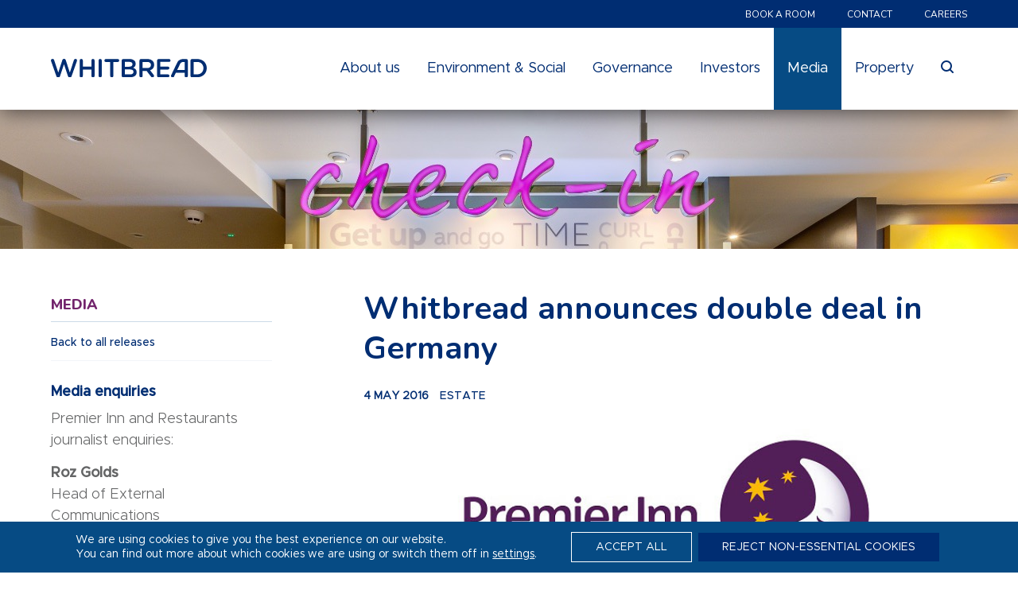

--- FILE ---
content_type: text/html; charset=UTF-8
request_url: https://www.whitbread.co.uk/whitbread-announces-double-deal-in-germany/
body_size: 20720
content:
<!DOCTYPE html><html lang="en-GB"><head><meta charset="UTF-8"><meta name="viewport" content="width=device-width, initial-scale=1" /><meta name="format-detection" content="telephone=no" /><meta name="referrer" content="origin"> <script  src="https://www.insightful-7-corporation.com/js/803884.js" ></script> <noscript><img src="https://www.insightful-7-corporation.com/803884.png" style="display:none;" /></noscript><meta name='robots' content='index, follow, max-image-preview:large, max-snippet:-1, max-video-preview:-1' /><title>Whitbread announces double deal in Germany - Whitbread PLC</title><link rel="canonical" href="https://www.whitbread.co.uk/whitbread-announces-double-deal-in-germany/" /><meta property="og:locale" content="en_GB" /><meta property="og:type" content="article" /><meta property="og:title" content="Whitbread announces double deal in Germany - Whitbread PLC" /><meta property="og:description" content="Premier Inn secures 360 bedrooms to fuel its expansion Whitbread has secured two new Premier Inn sites in Germany: in Leipzig and Hamburg, which re-enforce the momentum of its expansion into the German market. Whitbread has now secured 4 Premier Inn sites and 760 bedrooms in Germany as it targets [&hellip;]" /><meta property="og:url" content="https://www.whitbread.co.uk/whitbread-announces-double-deal-in-germany/" /><meta property="og:site_name" content="Whitbread PLC" /><meta property="article:published_time" content="2016-05-04T08:13:00+00:00" /><meta property="article:modified_time" content="2025-06-30T13:19:55+00:00" /><meta property="og:image" content="https://cdn.whitbread.co.uk/media/2021/02/05132048/premier-inn-logo-715X402-1.jpg" /><meta property="og:image:width" content="715" /><meta property="og:image:height" content="219" /><meta property="og:image:type" content="image/jpeg" /><meta name="author" content="Fred" /><meta name="twitter:card" content="summary_large_image" /><meta name="twitter:creator" content="@WhitbreadPLC" /><meta name="twitter:site" content="@WhitbreadPLC" /> <script type="application/ld+json" class="yoast-schema-graph">{"@context":"https://schema.org","@graph":[{"@type":"Article","@id":"https://www.whitbread.co.uk/whitbread-announces-double-deal-in-germany/#article","isPartOf":{"@id":"https://www.whitbread.co.uk/whitbread-announces-double-deal-in-germany/"},"author":{"name":"Fred","@id":"https://www.whitbread.co.uk/#/schema/person/225862406836163f51ae8c57a6b81fbf"},"headline":"Whitbread announces double deal in Germany","datePublished":"2016-05-04T08:13:00+00:00","dateModified":"2025-06-30T13:19:55+00:00","mainEntityOfPage":{"@id":"https://www.whitbread.co.uk/whitbread-announces-double-deal-in-germany/"},"wordCount":449,"publisher":{"@id":"https://www.whitbread.co.uk/#organization"},"image":{"@id":"https://www.whitbread.co.uk/whitbread-announces-double-deal-in-germany/#primaryimage"},"thumbnailUrl":"https://cdn.whitbread.co.uk/media/2021/02/05132048/premier-inn-logo-715X402-1.jpg","articleSection":["Estate"],"inLanguage":"en-GB"},{"@type":"WebPage","@id":"https://www.whitbread.co.uk/whitbread-announces-double-deal-in-germany/","url":"https://www.whitbread.co.uk/whitbread-announces-double-deal-in-germany/","name":"Whitbread announces double deal in Germany - Whitbread PLC","isPartOf":{"@id":"https://www.whitbread.co.uk/#website"},"primaryImageOfPage":{"@id":"https://www.whitbread.co.uk/whitbread-announces-double-deal-in-germany/#primaryimage"},"image":{"@id":"https://www.whitbread.co.uk/whitbread-announces-double-deal-in-germany/#primaryimage"},"thumbnailUrl":"https://cdn.whitbread.co.uk/media/2021/02/05132048/premier-inn-logo-715X402-1.jpg","datePublished":"2016-05-04T08:13:00+00:00","dateModified":"2025-06-30T13:19:55+00:00","breadcrumb":{"@id":"https://www.whitbread.co.uk/whitbread-announces-double-deal-in-germany/#breadcrumb"},"inLanguage":"en-GB","potentialAction":[{"@type":"ReadAction","target":["https://www.whitbread.co.uk/whitbread-announces-double-deal-in-germany/"]}]},{"@type":"ImageObject","inLanguage":"en-GB","@id":"https://www.whitbread.co.uk/whitbread-announces-double-deal-in-germany/#primaryimage","url":"https://cdn.whitbread.co.uk/media/2021/02/05132048/premier-inn-logo-715X402-1.jpg","contentUrl":"https://cdn.whitbread.co.uk/media/2021/02/05132048/premier-inn-logo-715X402-1.jpg","width":715,"height":219,"caption":"Premier Inn Logo 715x402 1"},{"@type":"BreadcrumbList","@id":"https://www.whitbread.co.uk/whitbread-announces-double-deal-in-germany/#breadcrumb","itemListElement":[{"@type":"ListItem","position":1,"name":"Home","item":"https://www.whitbread.co.uk/"},{"@type":"ListItem","position":2,"name":"Whitbread announces double deal in Germany"}]},{"@type":"WebSite","@id":"https://www.whitbread.co.uk/#website","url":"https://www.whitbread.co.uk/","name":"Whitbread PLC","description":"Whitbread is a leading hospitality business","publisher":{"@id":"https://www.whitbread.co.uk/#organization"},"potentialAction":[{"@type":"SearchAction","target":{"@type":"EntryPoint","urlTemplate":"https://www.whitbread.co.uk/?s={search_term_string}"},"query-input":{"@type":"PropertyValueSpecification","valueRequired":true,"valueName":"search_term_string"}}],"inLanguage":"en-GB"},{"@type":"Organization","@id":"https://www.whitbread.co.uk/#organization","name":"Whitbread PLC","url":"https://www.whitbread.co.uk/","logo":{"@type":"ImageObject","inLanguage":"en-GB","@id":"https://www.whitbread.co.uk/#/schema/logo/image/","url":"https://cdn.whitbread.co.uk/media/2021/01/26145411/whitbread-logo.svg","contentUrl":"https://cdn.whitbread.co.uk/media/2021/01/26145411/whitbread-logo.svg","width":196,"height":22,"caption":"Whitbread PLC"},"image":{"@id":"https://www.whitbread.co.uk/#/schema/logo/image/"},"sameAs":["https://x.com/WhitbreadPLC","https://www.linkedin.com/company/whitbread/"]},{"@type":"Person","@id":"https://www.whitbread.co.uk/#/schema/person/225862406836163f51ae8c57a6b81fbf","name":"Fred"}]}</script> <link rel='dns-prefetch' href='//cdnjs.cloudflare.com' /><link rel='dns-prefetch' href='//fonts.googleapis.com' /><style id='wp-img-auto-sizes-contain-inline-css' >img:is([sizes=auto i],[sizes^="auto," i]){contain-intrinsic-size:3000px 1500px}
/*# sourceURL=wp-img-auto-sizes-contain-inline-css */</style><link rel='stylesheet' id='wp-block-library-css' href='https://www.whitbread.co.uk/wp-includes/css/dist/block-library/style.min.css?ver=6.9'  media='all' /><style id='global-styles-inline-css' >:root{--wp--preset--aspect-ratio--square: 1;--wp--preset--aspect-ratio--4-3: 4/3;--wp--preset--aspect-ratio--3-4: 3/4;--wp--preset--aspect-ratio--3-2: 3/2;--wp--preset--aspect-ratio--2-3: 2/3;--wp--preset--aspect-ratio--16-9: 16/9;--wp--preset--aspect-ratio--9-16: 9/16;--wp--preset--color--black: #000000;--wp--preset--color--cyan-bluish-gray: #abb8c3;--wp--preset--color--white: #fff;--wp--preset--color--pale-pink: #f78da7;--wp--preset--color--vivid-red: #cf2e2e;--wp--preset--color--luminous-vivid-orange: #ff6900;--wp--preset--color--luminous-vivid-amber: #fcb900;--wp--preset--color--light-green-cyan: #7bdcb5;--wp--preset--color--vivid-green-cyan: #00d084;--wp--preset--color--pale-cyan-blue: #8ed1fc;--wp--preset--color--vivid-cyan-blue: #0693e3;--wp--preset--color--vivid-purple: #9b51e0;--wp--preset--color--body: #636362;--wp--preset--color--light-grey: #fcfcfc;--wp--preset--color--catalina-blue: #002c73;--wp--preset--color--congress-blue: #014587;--wp--preset--color--byzantium: #6e266e;--wp--preset--color--california: #f59d09;--wp--preset--color--christi: #7d9929;--wp--preset--color--red: #db092f;--wp--preset--gradient--vivid-cyan-blue-to-vivid-purple: linear-gradient(135deg,rgb(6,147,227) 0%,rgb(155,81,224) 100%);--wp--preset--gradient--light-green-cyan-to-vivid-green-cyan: linear-gradient(135deg,rgb(122,220,180) 0%,rgb(0,208,130) 100%);--wp--preset--gradient--luminous-vivid-amber-to-luminous-vivid-orange: linear-gradient(135deg,rgb(252,185,0) 0%,rgb(255,105,0) 100%);--wp--preset--gradient--luminous-vivid-orange-to-vivid-red: linear-gradient(135deg,rgb(255,105,0) 0%,rgb(207,46,46) 100%);--wp--preset--gradient--very-light-gray-to-cyan-bluish-gray: linear-gradient(135deg,rgb(238,238,238) 0%,rgb(169,184,195) 100%);--wp--preset--gradient--cool-to-warm-spectrum: linear-gradient(135deg,rgb(74,234,220) 0%,rgb(151,120,209) 20%,rgb(207,42,186) 40%,rgb(238,44,130) 60%,rgb(251,105,98) 80%,rgb(254,248,76) 100%);--wp--preset--gradient--blush-light-purple: linear-gradient(135deg,rgb(255,206,236) 0%,rgb(152,150,240) 100%);--wp--preset--gradient--blush-bordeaux: linear-gradient(135deg,rgb(254,205,165) 0%,rgb(254,45,45) 50%,rgb(107,0,62) 100%);--wp--preset--gradient--luminous-dusk: linear-gradient(135deg,rgb(255,203,112) 0%,rgb(199,81,192) 50%,rgb(65,88,208) 100%);--wp--preset--gradient--pale-ocean: linear-gradient(135deg,rgb(255,245,203) 0%,rgb(182,227,212) 50%,rgb(51,167,181) 100%);--wp--preset--gradient--electric-grass: linear-gradient(135deg,rgb(202,248,128) 0%,rgb(113,206,126) 100%);--wp--preset--gradient--midnight: linear-gradient(135deg,rgb(2,3,129) 0%,rgb(40,116,252) 100%);--wp--preset--font-size--small: 12px;--wp--preset--font-size--medium: 20px;--wp--preset--font-size--large: 36px;--wp--preset--font-size--x-large: 42px;--wp--preset--font-size--regular: 16px;--wp--preset--spacing--20: 0.44rem;--wp--preset--spacing--30: 0.67rem;--wp--preset--spacing--40: 1rem;--wp--preset--spacing--50: 1.5rem;--wp--preset--spacing--60: 2.25rem;--wp--preset--spacing--70: 3.38rem;--wp--preset--spacing--80: 5.06rem;--wp--preset--shadow--natural: 6px 6px 9px rgba(0, 0, 0, 0.2);--wp--preset--shadow--deep: 12px 12px 50px rgba(0, 0, 0, 0.4);--wp--preset--shadow--sharp: 6px 6px 0px rgba(0, 0, 0, 0.2);--wp--preset--shadow--outlined: 6px 6px 0px -3px rgb(255, 255, 255), 6px 6px rgb(0, 0, 0);--wp--preset--shadow--crisp: 6px 6px 0px rgb(0, 0, 0);}:where(.is-layout-flex){gap: 0.5em;}:where(.is-layout-grid){gap: 0.5em;}body .is-layout-flex{display: flex;}.is-layout-flex{flex-wrap: wrap;align-items: center;}.is-layout-flex > :is(*, div){margin: 0;}body .is-layout-grid{display: grid;}.is-layout-grid > :is(*, div){margin: 0;}:where(.wp-block-columns.is-layout-flex){gap: 2em;}:where(.wp-block-columns.is-layout-grid){gap: 2em;}:where(.wp-block-post-template.is-layout-flex){gap: 1.25em;}:where(.wp-block-post-template.is-layout-grid){gap: 1.25em;}.has-black-color{color: var(--wp--preset--color--black) !important;}.has-cyan-bluish-gray-color{color: var(--wp--preset--color--cyan-bluish-gray) !important;}.has-white-color{color: var(--wp--preset--color--white) !important;}.has-pale-pink-color{color: var(--wp--preset--color--pale-pink) !important;}.has-vivid-red-color{color: var(--wp--preset--color--vivid-red) !important;}.has-luminous-vivid-orange-color{color: var(--wp--preset--color--luminous-vivid-orange) !important;}.has-luminous-vivid-amber-color{color: var(--wp--preset--color--luminous-vivid-amber) !important;}.has-light-green-cyan-color{color: var(--wp--preset--color--light-green-cyan) !important;}.has-vivid-green-cyan-color{color: var(--wp--preset--color--vivid-green-cyan) !important;}.has-pale-cyan-blue-color{color: var(--wp--preset--color--pale-cyan-blue) !important;}.has-vivid-cyan-blue-color{color: var(--wp--preset--color--vivid-cyan-blue) !important;}.has-vivid-purple-color{color: var(--wp--preset--color--vivid-purple) !important;}.has-black-background-color{background-color: var(--wp--preset--color--black) !important;}.has-cyan-bluish-gray-background-color{background-color: var(--wp--preset--color--cyan-bluish-gray) !important;}.has-white-background-color{background-color: var(--wp--preset--color--white) !important;}.has-pale-pink-background-color{background-color: var(--wp--preset--color--pale-pink) !important;}.has-vivid-red-background-color{background-color: var(--wp--preset--color--vivid-red) !important;}.has-luminous-vivid-orange-background-color{background-color: var(--wp--preset--color--luminous-vivid-orange) !important;}.has-luminous-vivid-amber-background-color{background-color: var(--wp--preset--color--luminous-vivid-amber) !important;}.has-light-green-cyan-background-color{background-color: var(--wp--preset--color--light-green-cyan) !important;}.has-vivid-green-cyan-background-color{background-color: var(--wp--preset--color--vivid-green-cyan) !important;}.has-pale-cyan-blue-background-color{background-color: var(--wp--preset--color--pale-cyan-blue) !important;}.has-vivid-cyan-blue-background-color{background-color: var(--wp--preset--color--vivid-cyan-blue) !important;}.has-vivid-purple-background-color{background-color: var(--wp--preset--color--vivid-purple) !important;}.has-black-border-color{border-color: var(--wp--preset--color--black) !important;}.has-cyan-bluish-gray-border-color{border-color: var(--wp--preset--color--cyan-bluish-gray) !important;}.has-white-border-color{border-color: var(--wp--preset--color--white) !important;}.has-pale-pink-border-color{border-color: var(--wp--preset--color--pale-pink) !important;}.has-vivid-red-border-color{border-color: var(--wp--preset--color--vivid-red) !important;}.has-luminous-vivid-orange-border-color{border-color: var(--wp--preset--color--luminous-vivid-orange) !important;}.has-luminous-vivid-amber-border-color{border-color: var(--wp--preset--color--luminous-vivid-amber) !important;}.has-light-green-cyan-border-color{border-color: var(--wp--preset--color--light-green-cyan) !important;}.has-vivid-green-cyan-border-color{border-color: var(--wp--preset--color--vivid-green-cyan) !important;}.has-pale-cyan-blue-border-color{border-color: var(--wp--preset--color--pale-cyan-blue) !important;}.has-vivid-cyan-blue-border-color{border-color: var(--wp--preset--color--vivid-cyan-blue) !important;}.has-vivid-purple-border-color{border-color: var(--wp--preset--color--vivid-purple) !important;}.has-vivid-cyan-blue-to-vivid-purple-gradient-background{background: var(--wp--preset--gradient--vivid-cyan-blue-to-vivid-purple) !important;}.has-light-green-cyan-to-vivid-green-cyan-gradient-background{background: var(--wp--preset--gradient--light-green-cyan-to-vivid-green-cyan) !important;}.has-luminous-vivid-amber-to-luminous-vivid-orange-gradient-background{background: var(--wp--preset--gradient--luminous-vivid-amber-to-luminous-vivid-orange) !important;}.has-luminous-vivid-orange-to-vivid-red-gradient-background{background: var(--wp--preset--gradient--luminous-vivid-orange-to-vivid-red) !important;}.has-very-light-gray-to-cyan-bluish-gray-gradient-background{background: var(--wp--preset--gradient--very-light-gray-to-cyan-bluish-gray) !important;}.has-cool-to-warm-spectrum-gradient-background{background: var(--wp--preset--gradient--cool-to-warm-spectrum) !important;}.has-blush-light-purple-gradient-background{background: var(--wp--preset--gradient--blush-light-purple) !important;}.has-blush-bordeaux-gradient-background{background: var(--wp--preset--gradient--blush-bordeaux) !important;}.has-luminous-dusk-gradient-background{background: var(--wp--preset--gradient--luminous-dusk) !important;}.has-pale-ocean-gradient-background{background: var(--wp--preset--gradient--pale-ocean) !important;}.has-electric-grass-gradient-background{background: var(--wp--preset--gradient--electric-grass) !important;}.has-midnight-gradient-background{background: var(--wp--preset--gradient--midnight) !important;}.has-small-font-size{font-size: var(--wp--preset--font-size--small) !important;}.has-medium-font-size{font-size: var(--wp--preset--font-size--medium) !important;}.has-large-font-size{font-size: var(--wp--preset--font-size--large) !important;}.has-x-large-font-size{font-size: var(--wp--preset--font-size--x-large) !important;}
/*# sourceURL=global-styles-inline-css */</style><style id='classic-theme-styles-inline-css' >/*! This file is auto-generated */
.wp-block-button__link{color:#fff;background-color:#32373c;border-radius:9999px;box-shadow:none;text-decoration:none;padding:calc(.667em + 2px) calc(1.333em + 2px);font-size:1.125em}.wp-block-file__button{background:#32373c;color:#fff;text-decoration:none}
/*# sourceURL=/wp-includes/css/classic-themes.min.css */</style><link rel='stylesheet' id='wp-components-css' href='https://www.whitbread.co.uk/wp-includes/css/dist/components/style.min.css?ver=6.9'  media='all' /><link rel='stylesheet' id='wp-preferences-css' href='https://www.whitbread.co.uk/wp-includes/css/dist/preferences/style.min.css?ver=6.9'  media='all' /><link rel='stylesheet' id='wp-block-editor-css' href='https://www.whitbread.co.uk/wp-includes/css/dist/block-editor/style.min.css?ver=6.9'  media='all' /><link rel='stylesheet' id='popup-maker-block-library-style-css' href='https://www.whitbread.co.uk/wp-content/plugins/popup-maker/dist/packages/block-library-style.css?ver=dbea705cfafe089d65f1'  media='all' /><link rel='stylesheet' id='sec-font-css' href='//fonts.googleapis.com/css2?family=Nunito%3Awght%40300%3B400%3B600%3B700%3B800%3B900&#038;display=swap&#038;ver=6.9'  media='all' /><link rel='stylesheet' id='style-css' href='https://www.whitbread.co.uk/wp-content/themes/whitbread/styles/style.css?ver=27011508202633'  media='all' /><link rel='stylesheet' id='style-custom-css' href='https://www.whitbread.co.uk/wp-content/themes/whitbread/styles/custom.css?ver=27011508202633'  media='all' /><link rel='stylesheet' id='swiper-js-css-css' href='https://www.whitbread.co.uk/wp-content/themes/whitbread/styles/packages/swiper-bundle.min.css?ver=27011508202633'  media='all' /><link rel='stylesheet' id='dashicons-css' href='https://www.whitbread.co.uk/wp-includes/css/dashicons.min.css?ver=6.9'  media='all' /><link rel='stylesheet' id='fancybox-css' href='https://cdnjs.cloudflare.com/ajax/libs/fancybox/3.5.7/jquery.fancybox.min.css?ver=6.9'  media='all' /><style id='kadence-blocks-global-variables-inline-css' >:root {--global-kb-font-size-sm:clamp(0.8rem, 0.73rem + 0.217vw, 0.9rem);--global-kb-font-size-md:clamp(1.1rem, 0.995rem + 0.326vw, 1.25rem);--global-kb-font-size-lg:clamp(1.75rem, 1.576rem + 0.543vw, 2rem);--global-kb-font-size-xl:clamp(2.25rem, 1.728rem + 1.63vw, 3rem);--global-kb-font-size-xxl:clamp(2.5rem, 1.456rem + 3.26vw, 4rem);--global-kb-font-size-xxxl:clamp(2.75rem, 0.489rem + 7.065vw, 6rem);}:root {--global-palette1: #3182CE;--global-palette2: #2B6CB0;--global-palette3: #1A202C;--global-palette4: #2D3748;--global-palette5: #4A5568;--global-palette6: #718096;--global-palette7: #EDF2F7;--global-palette8: #F7FAFC;--global-palette9: #ffffff;}
/*# sourceURL=kadence-blocks-global-variables-inline-css */</style><link rel='stylesheet' id='moove_gdpr_frontend-css' href='https://www.whitbread.co.uk/wp-content/plugins/gdpr-cookie-compliance/dist/styles/gdpr-main-nf.css?ver=5.0.9'  media='all' /><style id='moove_gdpr_frontend-inline-css' >#moove_gdpr_cookie_modal .moove-gdpr-modal-content .moove-gdpr-tab-main h3.tab-title, 
				#moove_gdpr_cookie_modal .moove-gdpr-modal-content .moove-gdpr-tab-main span.tab-title,
				#moove_gdpr_cookie_modal .moove-gdpr-modal-content .moove-gdpr-modal-left-content #moove-gdpr-menu li a, 
				#moove_gdpr_cookie_modal .moove-gdpr-modal-content .moove-gdpr-modal-left-content #moove-gdpr-menu li button,
				#moove_gdpr_cookie_modal .moove-gdpr-modal-content .moove-gdpr-modal-left-content .moove-gdpr-branding-cnt a,
				#moove_gdpr_cookie_modal .moove-gdpr-modal-content .moove-gdpr-modal-footer-content .moove-gdpr-button-holder a.mgbutton, 
				#moove_gdpr_cookie_modal .moove-gdpr-modal-content .moove-gdpr-modal-footer-content .moove-gdpr-button-holder button.mgbutton,
				#moove_gdpr_cookie_modal .cookie-switch .cookie-slider:after, 
				#moove_gdpr_cookie_modal .cookie-switch .slider:after, 
				#moove_gdpr_cookie_modal .switch .cookie-slider:after, 
				#moove_gdpr_cookie_modal .switch .slider:after,
				#moove_gdpr_cookie_info_bar .moove-gdpr-info-bar-container .moove-gdpr-info-bar-content p, 
				#moove_gdpr_cookie_info_bar .moove-gdpr-info-bar-container .moove-gdpr-info-bar-content p a,
				#moove_gdpr_cookie_info_bar .moove-gdpr-info-bar-container .moove-gdpr-info-bar-content a.mgbutton, 
				#moove_gdpr_cookie_info_bar .moove-gdpr-info-bar-container .moove-gdpr-info-bar-content button.mgbutton,
				#moove_gdpr_cookie_modal .moove-gdpr-modal-content .moove-gdpr-tab-main .moove-gdpr-tab-main-content h1, 
				#moove_gdpr_cookie_modal .moove-gdpr-modal-content .moove-gdpr-tab-main .moove-gdpr-tab-main-content h2, 
				#moove_gdpr_cookie_modal .moove-gdpr-modal-content .moove-gdpr-tab-main .moove-gdpr-tab-main-content h3, 
				#moove_gdpr_cookie_modal .moove-gdpr-modal-content .moove-gdpr-tab-main .moove-gdpr-tab-main-content h4, 
				#moove_gdpr_cookie_modal .moove-gdpr-modal-content .moove-gdpr-tab-main .moove-gdpr-tab-main-content h5, 
				#moove_gdpr_cookie_modal .moove-gdpr-modal-content .moove-gdpr-tab-main .moove-gdpr-tab-main-content h6,
				#moove_gdpr_cookie_modal .moove-gdpr-modal-content.moove_gdpr_modal_theme_v2 .moove-gdpr-modal-title .tab-title,
				#moove_gdpr_cookie_modal .moove-gdpr-modal-content.moove_gdpr_modal_theme_v2 .moove-gdpr-tab-main h3.tab-title, 
				#moove_gdpr_cookie_modal .moove-gdpr-modal-content.moove_gdpr_modal_theme_v2 .moove-gdpr-tab-main span.tab-title,
				#moove_gdpr_cookie_modal .moove-gdpr-modal-content.moove_gdpr_modal_theme_v2 .moove-gdpr-branding-cnt a {
					font-weight: inherit				}
			#moove_gdpr_cookie_modal,#moove_gdpr_cookie_info_bar,.gdpr_cookie_settings_shortcode_content{font-family:inherit}#moove_gdpr_save_popup_settings_button{background-color:#373737;color:#fff}#moove_gdpr_save_popup_settings_button:hover{background-color:#000}#moove_gdpr_cookie_info_bar .moove-gdpr-info-bar-container .moove-gdpr-info-bar-content a.mgbutton,#moove_gdpr_cookie_info_bar .moove-gdpr-info-bar-container .moove-gdpr-info-bar-content button.mgbutton{background-color:#002d72}#moove_gdpr_cookie_modal .moove-gdpr-modal-content .moove-gdpr-modal-footer-content .moove-gdpr-button-holder a.mgbutton,#moove_gdpr_cookie_modal .moove-gdpr-modal-content .moove-gdpr-modal-footer-content .moove-gdpr-button-holder button.mgbutton,.gdpr_cookie_settings_shortcode_content .gdpr-shr-button.button-green{background-color:#002d72;border-color:#002d72}#moove_gdpr_cookie_modal .moove-gdpr-modal-content .moove-gdpr-modal-footer-content .moove-gdpr-button-holder a.mgbutton:hover,#moove_gdpr_cookie_modal .moove-gdpr-modal-content .moove-gdpr-modal-footer-content .moove-gdpr-button-holder button.mgbutton:hover,.gdpr_cookie_settings_shortcode_content .gdpr-shr-button.button-green:hover{background-color:#fff;color:#002d72}#moove_gdpr_cookie_modal .moove-gdpr-modal-content .moove-gdpr-modal-close i,#moove_gdpr_cookie_modal .moove-gdpr-modal-content .moove-gdpr-modal-close span.gdpr-icon{background-color:#002d72;border:1px solid #002d72}#moove_gdpr_cookie_info_bar span.moove-gdpr-infobar-allow-all.focus-g,#moove_gdpr_cookie_info_bar span.moove-gdpr-infobar-allow-all:focus,#moove_gdpr_cookie_info_bar button.moove-gdpr-infobar-allow-all.focus-g,#moove_gdpr_cookie_info_bar button.moove-gdpr-infobar-allow-all:focus,#moove_gdpr_cookie_info_bar span.moove-gdpr-infobar-reject-btn.focus-g,#moove_gdpr_cookie_info_bar span.moove-gdpr-infobar-reject-btn:focus,#moove_gdpr_cookie_info_bar button.moove-gdpr-infobar-reject-btn.focus-g,#moove_gdpr_cookie_info_bar button.moove-gdpr-infobar-reject-btn:focus,#moove_gdpr_cookie_info_bar span.change-settings-button.focus-g,#moove_gdpr_cookie_info_bar span.change-settings-button:focus,#moove_gdpr_cookie_info_bar button.change-settings-button.focus-g,#moove_gdpr_cookie_info_bar button.change-settings-button:focus{-webkit-box-shadow:0 0 1px 3px #002d72;-moz-box-shadow:0 0 1px 3px #002d72;box-shadow:0 0 1px 3px #002d72}#moove_gdpr_cookie_modal .moove-gdpr-modal-content .moove-gdpr-modal-close i:hover,#moove_gdpr_cookie_modal .moove-gdpr-modal-content .moove-gdpr-modal-close span.gdpr-icon:hover,#moove_gdpr_cookie_info_bar span[data-href]>u.change-settings-button{color:#002d72}#moove_gdpr_cookie_modal .moove-gdpr-modal-content .moove-gdpr-modal-left-content #moove-gdpr-menu li.menu-item-selected a span.gdpr-icon,#moove_gdpr_cookie_modal .moove-gdpr-modal-content .moove-gdpr-modal-left-content #moove-gdpr-menu li.menu-item-selected button span.gdpr-icon{color:inherit}#moove_gdpr_cookie_modal .moove-gdpr-modal-content .moove-gdpr-modal-left-content #moove-gdpr-menu li a span.gdpr-icon,#moove_gdpr_cookie_modal .moove-gdpr-modal-content .moove-gdpr-modal-left-content #moove-gdpr-menu li button span.gdpr-icon{color:inherit}#moove_gdpr_cookie_modal .gdpr-acc-link{line-height:0;font-size:0;color:transparent;position:absolute}#moove_gdpr_cookie_modal .moove-gdpr-modal-content .moove-gdpr-modal-close:hover i,#moove_gdpr_cookie_modal .moove-gdpr-modal-content .moove-gdpr-modal-left-content #moove-gdpr-menu li a,#moove_gdpr_cookie_modal .moove-gdpr-modal-content .moove-gdpr-modal-left-content #moove-gdpr-menu li button,#moove_gdpr_cookie_modal .moove-gdpr-modal-content .moove-gdpr-modal-left-content #moove-gdpr-menu li button i,#moove_gdpr_cookie_modal .moove-gdpr-modal-content .moove-gdpr-modal-left-content #moove-gdpr-menu li a i,#moove_gdpr_cookie_modal .moove-gdpr-modal-content .moove-gdpr-tab-main .moove-gdpr-tab-main-content a:hover,#moove_gdpr_cookie_info_bar.moove-gdpr-dark-scheme .moove-gdpr-info-bar-container .moove-gdpr-info-bar-content a.mgbutton:hover,#moove_gdpr_cookie_info_bar.moove-gdpr-dark-scheme .moove-gdpr-info-bar-container .moove-gdpr-info-bar-content button.mgbutton:hover,#moove_gdpr_cookie_info_bar.moove-gdpr-dark-scheme .moove-gdpr-info-bar-container .moove-gdpr-info-bar-content a:hover,#moove_gdpr_cookie_info_bar.moove-gdpr-dark-scheme .moove-gdpr-info-bar-container .moove-gdpr-info-bar-content button:hover,#moove_gdpr_cookie_info_bar.moove-gdpr-dark-scheme .moove-gdpr-info-bar-container .moove-gdpr-info-bar-content span.change-settings-button:hover,#moove_gdpr_cookie_info_bar.moove-gdpr-dark-scheme .moove-gdpr-info-bar-container .moove-gdpr-info-bar-content button.change-settings-button:hover,#moove_gdpr_cookie_info_bar.moove-gdpr-dark-scheme .moove-gdpr-info-bar-container .moove-gdpr-info-bar-content u.change-settings-button:hover,#moove_gdpr_cookie_info_bar span[data-href]>u.change-settings-button,#moove_gdpr_cookie_info_bar.moove-gdpr-dark-scheme .moove-gdpr-info-bar-container .moove-gdpr-info-bar-content a.mgbutton.focus-g,#moove_gdpr_cookie_info_bar.moove-gdpr-dark-scheme .moove-gdpr-info-bar-container .moove-gdpr-info-bar-content button.mgbutton.focus-g,#moove_gdpr_cookie_info_bar.moove-gdpr-dark-scheme .moove-gdpr-info-bar-container .moove-gdpr-info-bar-content a.focus-g,#moove_gdpr_cookie_info_bar.moove-gdpr-dark-scheme .moove-gdpr-info-bar-container .moove-gdpr-info-bar-content button.focus-g,#moove_gdpr_cookie_info_bar.moove-gdpr-dark-scheme .moove-gdpr-info-bar-container .moove-gdpr-info-bar-content a.mgbutton:focus,#moove_gdpr_cookie_info_bar.moove-gdpr-dark-scheme .moove-gdpr-info-bar-container .moove-gdpr-info-bar-content button.mgbutton:focus,#moove_gdpr_cookie_info_bar.moove-gdpr-dark-scheme .moove-gdpr-info-bar-container .moove-gdpr-info-bar-content a:focus,#moove_gdpr_cookie_info_bar.moove-gdpr-dark-scheme .moove-gdpr-info-bar-container .moove-gdpr-info-bar-content button:focus,#moove_gdpr_cookie_info_bar.moove-gdpr-dark-scheme .moove-gdpr-info-bar-container .moove-gdpr-info-bar-content span.change-settings-button.focus-g,span.change-settings-button:focus,button.change-settings-button.focus-g,button.change-settings-button:focus,#moove_gdpr_cookie_info_bar.moove-gdpr-dark-scheme .moove-gdpr-info-bar-container .moove-gdpr-info-bar-content u.change-settings-button.focus-g,#moove_gdpr_cookie_info_bar.moove-gdpr-dark-scheme .moove-gdpr-info-bar-container .moove-gdpr-info-bar-content u.change-settings-button:focus{color:#002d72}#moove_gdpr_cookie_modal .moove-gdpr-branding.focus-g span,#moove_gdpr_cookie_modal .moove-gdpr-modal-content .moove-gdpr-tab-main a.focus-g,#moove_gdpr_cookie_modal .moove-gdpr-modal-content .moove-gdpr-tab-main .gdpr-cd-details-toggle.focus-g{color:#002d72}#moove_gdpr_cookie_modal.gdpr_lightbox-hide{display:none}#moove_gdpr_cookie_info_bar .moove-gdpr-info-bar-container .moove-gdpr-info-bar-content a.mgbutton,#moove_gdpr_cookie_info_bar .moove-gdpr-info-bar-container .moove-gdpr-info-bar-content button.mgbutton,#moove_gdpr_cookie_modal .moove-gdpr-modal-content .moove-gdpr-modal-footer-content .moove-gdpr-button-holder a.mgbutton,#moove_gdpr_cookie_modal .moove-gdpr-modal-content .moove-gdpr-modal-footer-content .moove-gdpr-button-holder button.mgbutton,.gdpr-shr-button,#moove_gdpr_cookie_info_bar .moove-gdpr-infobar-close-btn{border-radius:0}
/*# sourceURL=moove_gdpr_frontend-inline-css */</style><link rel='stylesheet' id='wp-block-heading-css' href='https://www.whitbread.co.uk/wp-includes/blocks/heading/style.min.css?ver=6.9'  media='all' /><link rel='stylesheet' id='wp-block-paragraph-css' href='https://www.whitbread.co.uk/wp-includes/blocks/paragraph/style.min.css?ver=6.9'  media='all' /><link rel='stylesheet' id='wp-block-list-css' href='https://www.whitbread.co.uk/wp-includes/blocks/list/style.min.css?ver=6.9'  media='all' /> <script  src="https://www.whitbread.co.uk/wp-content/themes/whitbread/assets/js/swiper-bundle.min.js?ver=6.9" id="swiper-js-js"></script> <script  src="https://www.whitbread.co.uk/wp-includes/js/jquery/jquery.min.js?ver=3.7.1" id="jquery-core-js"></script> <script  src="https://www.whitbread.co.uk/wp-includes/js/jquery/jquery-migrate.min.js?ver=3.4.1" id="jquery-migrate-js"></script> <link rel='shortlink' href='https://www.whitbread.co.uk/?p=1266' /><link rel="icon" href="https://cdn.whitbread.co.uk/media/2021/03/16143846/cropped-android-chrome-512x512-1-32x32.png" sizes="32x32" /><link rel="icon" href="https://cdn.whitbread.co.uk/media/2021/03/16143846/cropped-android-chrome-512x512-1-192x192.png" sizes="192x192" /><link rel="apple-touch-icon" href="https://cdn.whitbread.co.uk/media/2021/03/16143846/cropped-android-chrome-512x512-1-180x180.png" /><meta name="msapplication-TileImage" content="https://cdn.whitbread.co.uk/media/2021/03/16143846/cropped-android-chrome-512x512-1-270x270.png" /><style  id="wp-custom-css">/* QEII */
/* @media (min-width: 1024px) {
	header #branding a {
		padding: 29px 0;
	}
}
#banner.slider .slide-content {
	bottom: 50%;
  transform: translate(-50%,50%);
}
@media (min-width: 782px) {
	#banner.slider p {
		font-size: 2rem;
	}
} */

#content .icon-list li img{
	width: 40px;
}

.no-gap {
	gap: 0 !important;
}

.page-id-1625 .wp-block-cover__inner-container {
	background: #002d72;
}

.side-left #sidebar {
	z-index: 2;
	position: relative;
}

.wp-block-embed.breakout {
	margin-right: -5vw;
}

@media (min-width: 1290px) {
	.wp-block-embed.breakout {
		margin-right: calc(-50vw + 580px);
	}
}

@media (min-width: 1920px) {
	.wp-block-embed.breakout {
		margin-right: -380px;
	}
}

#whyinvest_germany {
	max-width: 650px;
}

.wp-block-table td,
.wp-block-table th {
	border: none !important;
}
.wp-block-table thead {
	border-bottom: 1px solid #002d72;
}

.thrive-form_wrapper {
	margin: 50px 0;
}
.thrive-form_wrapper {
	background: rgba(225, 225, 235, 0.2);
}

.thrive-form_wrapper .thrive-form {
	width: 100%;
	max-width: none;
	padding: 30px;
	border: 1px solid #dfdfdf;
}

.thrive-form_wrapper .gform_heading {
	padding: 30px 30px 10px;
	background: #002d72;
	color: white;
}

.thrive-form.gform_confirmation_wrapper {
	padding: 30px;
	background: #72246c;
	font-size: 1.1em;
	color: white;
	margin: 30px 0;
}

.thrive-form_wrapper .thrive-form input {
	height: 50px;
	background-color: white;
	border: 1px solid #c6c6c6;
	color: #646566;
	padding: 0 20px;
	font-size: 16px;
}

.thrive-form_wrapper .thrive-form textarea {
	background-color: white;
	border: 1px solid #c6c6c6;
	color: #646566;
	padding: 10px 15px;
	width: 100%;
	font-size: 16px;
}

.thrive-form_wrapper .ginput_counter {
	font-size: 0.8em;
}

.thrive-form_wrapper .gfield {
	margin-bottom: 30px;
}

.thrive-form_wrapper .thrive-form legend {
	font-size: 16px;
	font-weight: 400;
	color: #646566;
	margin-bottom: 10px;
}

.thrive-form_wrapper .gfield_required_text {
	color: #d50032;
	font-size: 0.7em;
	padding-left: 5px;
}

.thrive-form_wrapper .thrive-form label {
	font-weight: 400;
	color: #646566;
	font-size: 14px;
}

.thrive-form_wrapper .thrive-form .gform-grid-row {
	display: inline;
	width: 100%;
	margin-bottom: 20px;
}

.thrive-form_wrapper .thrive-form .gform-grid-row > *,
.thrive-form_wrapper .thrive-form .gfield--width-half {
	width: 50%;
	display: inline-block;
	float: left;
}

.thrive-form_wrapper .thrive-form .gform-grid-row > span:first-child,
.thrive-form_wrapper .thrive-form .gfield--width-half:first-of-type {
	padding-right: 20px;
}

.thrive-form_wrapper .gfield--type-honeypot,
.thrive-form_wrapper .gfield--type-captcha {
	display: none;
}

.thrive-form_wrapper .thrive-form .gfield_radio input[type="radio"] {
	height: 22px;
	width: 20px;
	margin: 0 0 10px 0;
}

#content p.has-light-grey-color a {
	color: white !important;
}

.thrive-form_wrapper .thrive-form .gfield_radio label {
	width: 30px;
	float: left;
	margin-right: 10px;
	font-size: 16px;
	margin-bottom: 0;
}

.thrive-form_wrapper .thrive-form .validation_message {
	color: #d50032;
	font-style: 600;
	font-size: 0.9em;
	margin: 5px 0;
}

.has-purple-color {
	color: #72246c;
}

.has-yellow-color {
	color: #fab900;
}

.has-green-sec-color {
	color: #288b70;
}</style>
<script>(window.BOOMR_mq=window.BOOMR_mq||[]).push(["addVar",{"rua.upush":"false","rua.cpush":"true","rua.upre":"false","rua.cpre":"true","rua.uprl":"false","rua.cprl":"false","rua.cprf":"false","rua.trans":"SJ-22e71037-e026-495b-a190-98045d7e4003","rua.cook":"false","rua.ims":"false","rua.ufprl":"false","rua.cfprl":"true","rua.isuxp":"false","rua.texp":"norulematch","rua.ceh":"false","rua.ueh":"false","rua.ieh.st":"0"}]);</script>
                              <script>!function(e){var n="https://s.go-mpulse.net/boomerang/";if("False"=="True")e.BOOMR_config=e.BOOMR_config||{},e.BOOMR_config.PageParams=e.BOOMR_config.PageParams||{},e.BOOMR_config.PageParams.pci=!0,n="https://s2.go-mpulse.net/boomerang/";if(window.BOOMR_API_key="TCBVS-VMJ35-KKET5-X4PYU-J56CR",function(){function e(){if(!r){var e=document.createElement("script");e.id="boomr-scr-as",e.src=window.BOOMR.url,e.async=!0,o.appendChild(e),r=!0}}function t(e){r=!0;var n,t,a,i,d=document,O=window;if(window.BOOMR.snippetMethod=e?"if":"i",t=function(e,n){var t=d.createElement("script");t.id=n||"boomr-if-as",t.src=window.BOOMR.url,BOOMR_lstart=(new Date).getTime(),e=e||d.body,e.appendChild(t)},!window.addEventListener&&window.attachEvent&&navigator.userAgent.match(/MSIE [67]\./))return window.BOOMR.snippetMethod="s",void t(o,"boomr-async");a=document.createElement("IFRAME"),a.src="about:blank",a.title="",a.role="presentation",a.loading="eager",i=(a.frameElement||a).style,i.width=0,i.height=0,i.border=0,i.display="none",o.appendChild(a);try{O=a.contentWindow,d=O.document.open()}catch(_){n=document.domain,a.src="javascript:var d=document.open();d.domain='"+n+"';void 0;",O=a.contentWindow,d=O.document.open()}if(n)d._boomrl=function(){this.domain=n,t()},d.write("<bo"+"dy onload='document._boomrl();'>");else if(O._boomrl=function(){t()},O.addEventListener)O.addEventListener("load",O._boomrl,!1);else if(O.attachEvent)O.attachEvent("onload",O._boomrl);d.close()}function a(e){window.BOOMR_onload=e&&e.timeStamp||(new Date).getTime()}if(!window.BOOMR||!window.BOOMR.version&&!window.BOOMR.snippetExecuted){window.BOOMR=window.BOOMR||{},window.BOOMR.snippetStart=(new Date).getTime(),window.BOOMR.snippetExecuted=!0,window.BOOMR.snippetVersion=14,window.BOOMR.url=n+"TCBVS-VMJ35-KKET5-X4PYU-J56CR";var i=document.currentScript||document.getElementsByTagName("script")[0],o=i.parentNode,r=!1,d=document.createElement("link");if(d.relList&&"function"==typeof d.relList.supports&&d.relList.supports("preload")&&"as"in d)window.BOOMR.snippetMethod="p",d.href=window.BOOMR.url,d.rel="preload",d.as="script",d.addEventListener("load",e),d.addEventListener("error",function(){t(!0)}),setTimeout(function(){if(!r)t(!0)},3e3),BOOMR_lstart=(new Date).getTime(),o.appendChild(d);else t(!1);if(window.addEventListener)window.addEventListener("load",a,!1);else if(window.attachEvent)window.attachEvent("onload",a)}}(),"".length>0)if(e&&"performance"in e&&e.performance&&"function"==typeof e.performance.setResourceTimingBufferSize)e.performance.setResourceTimingBufferSize();!function(){if(BOOMR=e.BOOMR||{},BOOMR.plugins=BOOMR.plugins||{},!BOOMR.plugins.AK){var n="true"=="true"?1:0,t="",a="aodqcyqxhry622ly2tya-f-069cbb0cb-clientnsv4-s.akamaihd.net",i="false"=="true"?2:1,o={"ak.v":"39","ak.cp":"1167618","ak.ai":parseInt("302136",10),"ak.ol":"0","ak.cr":8,"ak.ipv":4,"ak.proto":"h2","ak.rid":"ab9fdcaf","ak.r":51105,"ak.a2":n,"ak.m":"ksd","ak.n":"essl","ak.bpcip":"3.135.1.0","ak.cport":51662,"ak.gh":"23.209.83.72","ak.quicv":"","ak.tlsv":"tls1.3","ak.0rtt":"","ak.0rtt.ed":"","ak.csrc":"-","ak.acc":"","ak.t":"1769526512","ak.ak":"hOBiQwZUYzCg5VSAfCLimQ==5sxpei6AFWIYUgHKquU5FPIpnoXKBIrAlgjPdDeaMAZxLUhkxXGolVpsd5roENskrhsFfxDAORXV5bWGuVmiQg/7OeFl0dvGhDuDmIPBpRsXhTHvTMZWppi+Wb1MWF7WKKTcckBx/Vgp7JhDwPXJqO32LIT9WHMzkR/QF0DBEUGUU2OzFcop9kgQRw/paa35oDrV9SM2TbfqQouacukILkT46kgl2/gHcea1AI4VPI4RxP19Y2USEOP6+2+/NswJK6HzQHsnk9mWHHJ2LEmt+9dCGeJZk9hPT/rrSpUqkzTQzfgsNE1CnkPB6Geo+XSnz5+j9WhgqfufgXlS1nzDm7V5mO1u6vi4gkLMdLcVj7Sp/B4kdpEeZ3RxE/N3uoPf+JfyLWmbA3McBDHZhsPCvRWlzblL2+eSsX30WQ8655g=","ak.pv":"32","ak.dpoabenc":"","ak.tf":i};if(""!==t)o["ak.ruds"]=t;var r={i:!1,av:function(n){var t="http.initiator";if(n&&(!n[t]||"spa_hard"===n[t]))o["ak.feo"]=void 0!==e.aFeoApplied?1:0,BOOMR.addVar(o)},rv:function(){var e=["ak.bpcip","ak.cport","ak.cr","ak.csrc","ak.gh","ak.ipv","ak.m","ak.n","ak.ol","ak.proto","ak.quicv","ak.tlsv","ak.0rtt","ak.0rtt.ed","ak.r","ak.acc","ak.t","ak.tf"];BOOMR.removeVar(e)}};BOOMR.plugins.AK={akVars:o,akDNSPreFetchDomain:a,init:function(){if(!r.i){var e=BOOMR.subscribe;e("before_beacon",r.av,null,null),e("onbeacon",r.rv,null,null),r.i=!0}return this},is_complete:function(){return!0}}}}()}(window);</script></head><body class="wp-singular post-template-default single single-post postid-1266 single-format-standard wp-custom-logo wp-theme-whitbread is_chrome" itemscope itemtype="http://schema.org/WebPage"><div id="topbar"><div class="wrap">
<iframe class="sp" src="https://polaris.brighterir.com/public/whitbread/data_table/share_price_mini_widget"></iframe>
<a class="sp-chart-link" href="https://www.whitbread.co.uk/investors/share-price/chart"><span class="screen-reader-text">view share price</span></a><ul id="menu-top-bar-menu" class="menu"><li id="menu-item-55" class="menu-item menu-item-type-custom menu-item-object-custom menu-item-55"><a target="_blank" href="https://www.premierinn.com/gb/en/home.html">Book a room</a></li><li id="menu-item-2561" class="menu-item menu-item-type-post_type menu-item-object-page menu-item-2561"><a href="https://www.whitbread.co.uk/contact-us/">Contact</a></li><li id="menu-item-57" class="menu-item menu-item-type-custom menu-item-object-custom menu-item-57"><a target="_blank" href="https://www.whitbreadcareers.com/">Careers</a></li></ul></div></div><header class="header sticky" id="top"><div class="wrap"><div id="branding"><a href="https://www.whitbread.co.uk/" class="custom-logo-link" rel="home"><img width="196" height="22" src="https://cdn.whitbread.co.uk/media/2021/01/26145411/whitbread-logo.svg" class="custom-logo" alt="Whitbread Logo" decoding="async" /></a></div><div id="nav-expander" class="nav-expander">
<span class="burger-icon"></span></div><nav class="sitenav">
<a id="homelink" href="https://www.whitbread.co.uk">
<svg role="img" aria-hidden="true" xmlns="http://www.w3.org/2000/svg" width="196" height="22.545"><path d="M6.856 20.941L.163 2.7A1.994 1.994 0 010 1.95 1.964 1.964 0 012.036.063a2.021 2.021 0 011.973 1.415L9.216 16.6l5.109-15.061A2.088 2.088 0 0116.33 0h.292a2.064 2.064 0 012.005 1.539L23.734 16.6l5.208-15.154A2.02 2.02 0 0130.879.062a1.922 1.922 0 011.975 1.854 2.192 2.192 0 01-.194.787l-6.693 18.238a2.21 2.21 0 01-2.071 1.6h-.387a2.131 2.131 0 01-2.038-1.6l-5.046-14.37-5.043 14.37a2.168 2.168 0 01-2.07 1.6h-.389a2.2 2.2 0 01-2.068-1.6zm29.263-.47V1.98a1.99 1.99 0 013.978 0v7.389H50.9V1.98a1.99 1.99 0 013.978 0v18.49a1.991 1.991 0 01-3.979 0v-7.516H40.1v7.516a1.989 1.989 0 01-3.976 0zm23.833 0V1.98a1.989 1.989 0 013.975 0v18.49a1.989 1.989 0 01-3.975 0zm14.615 0V3.8h-5.5a1.816 1.816 0 01-1.842-1.792A1.817 1.817 0 0169.069.22h15.037a1.808 1.808 0 011.809 1.793A1.807 1.807 0 0184.106 3.8h-5.53v16.67a2.007 2.007 0 01-4.009 0zm14.422-.19V2.17A1.949 1.949 0 0190.994.22h8.148a8.314 8.314 0 015.917 1.95 4.852 4.852 0 011.519 3.646v.064a5.236 5.236 0 01-3.233 4.9c2.652.881 4.5 2.359 4.5 5.346v.063c0 3.93-3.33 6.038-8.376 6.038h-8.47a1.949 1.949 0 01-2.006-1.95zM92.9 9.5h5.433c2.555 0 4.268-.974 4.268-2.987v-.067c0-1.73-1.421-2.8-3.977-2.8H92.9V9.5zm0 9.307h6.6c2.717 0 4.365-1.039 4.365-3.018v-.063c0-1.856-1.518-2.956-4.655-2.956H92.9v6.03zm18.463 1.667V2.17A1.949 1.949 0 01113.37.22h8.085a9.271 9.271 0 016.531 2.2 6.551 6.551 0 011.876 4.747v.063c0 3.52-2.1 5.66-5.141 6.572l4.332 5.315a2.2 2.2 0 01.647 1.483 1.852 1.852 0 01-1.907 1.791 2.29 2.29 0 01-1.94-1.006l-5.5-6.822h-5.012v5.91a1.99 1.99 0 01-3.978 0zm3.978-9.338h5.821c2.845 0 4.656-1.447 4.656-3.68v-.068c0-2.358-1.746-3.648-4.689-3.648h-5.788zm20.169 11.1a1.949 1.949 0 01-2.007-1.95V2.17A1.948 1.948 0 01135.51.22h13.16a1.769 1.769 0 011.778 1.73 1.749 1.749 0 01-1.778 1.729h-11.188V9.4h9.732a1.776 1.776 0 011.779 1.76 1.744 1.744 0 01-1.779 1.7h-9.731v5.911h9.732A1.771 1.771 0 01149 20.5a1.751 1.751 0 01-1.78 1.73h-11.71zm40.021-1.95V2.17a1.947 1.947 0 012-1.95h6.437C191.086.22 196 4.968 196 11.161v.062c0 6.2-4.914 11.007-12.028 11.007h-6.437a1.947 1.947 0 01-2-1.95zm3.977-1.572h4.464c4.753 0 7.857-3.113 7.857-7.421v-.065c0-4.307-3.1-7.482-7.857-7.482h-4.464v14.962zm-11.284 1.814v-3.612h-11.132l-2.23 4.444a1.983 1.983 0 01-2.636.882 1.889 1.889 0 01-.939-2.577l7.487-14.925c.308-.69 2.08-4.521 7.931-4.521L170.2.2a1.959 1.959 0 011.984 1.639l.02.31v18.373a1.989 1.989 0 01-3.976 0zm0-16.77l-1.2-.013-.461.013c-1.913.094-3.258.774-3.864 1.978l-3.891 7.758h9.414V3.753z" fill="#fff" fill-rule="evenodd"/></svg>
</a><ul class="menu"><li class="menu-item-34"><a href="https://www.whitbread.co.uk/about-us/">About us</a><span class="sub-toggle"></span><div class="sub-menu"><ul id="mega-menu-34" class="wrap sub-mega-menu"><li id="text-4" class="widget widget_text"><div class="textwidget"><p><a class="button" href="https://www.whitbread.co.uk/about-us/">About us overview</a><br />
Premier Inn is the UK&#8217;s biggest hotel brand, offering quality accommodation at affordable prices with over 800 hotels in great locations.</p></div></li><li id="nav_menu-13" class="widget widget_nav_menu"><div class="menu-mm-about-submenu-left-container"><ul id="menu-mm-about-submenu-left" class="menu"><li id="menu-item-3954" class="menu-item menu-item-type-post_type menu-item-object-page menu-item-3954"><a href="https://www.whitbread.co.uk/about-us/our-business-model/">Our business model and strategy</a></li><li id="menu-item-3955" class="menu-item menu-item-type-post_type menu-item-object-page menu-item-3955"><a href="https://www.whitbread.co.uk/about-us/our-brands/">Our brands</a></li><li id="menu-item-7224" class="menu-item menu-item-type-post_type menu-item-object-page menu-item-7224"><a href="https://www.whitbread.co.uk/about-us/management/">Management</a></li></ul></div></li><li id="nav_menu-14" class="widget widget_nav_menu"><div class="menu-mm-about-submenu-right-container"><ul id="menu-mm-about-submenu-right" class="menu"><li id="menu-item-3958" class="menu-item menu-item-type-post_type menu-item-object-page menu-item-3958"><a href="https://www.whitbread.co.uk/about-us/our-history/">Our history</a></li><li id="menu-item-3959" class="menu-item menu-item-type-post_type menu-item-object-page menu-item-3959"><a href="https://www.whitbread.co.uk/about-us/awards/">Awards</a></li></ul></div></li></ul></div></li><li class="menu-item-37"><a href="https://www.whitbread.co.uk/sustainability/">Environment & Social</a><span class="sub-toggle"></span><div class="sub-menu"><ul id="mega-menu-37" class="wrap sub-mega-menu"><li id="text-5" class="widget widget_text"><div class="textwidget"><p><a class="button" href="https://www.whitbread.co.uk/sustainability/">Sustainability overview</a><br />
Our ‘Force for Good’ sustainability programme focuses on enabling people to live and work well whilst having a positive impact on the world around us.</p><p><a href="https://cdn.whitbread.co.uk/media/2024/05/Whitbread-PLC-ESG-Report-2023.pdf">Read our latest ESG Report here</a></p></div></li><li id="nav_menu-11" class="widget widget_nav_menu"><div class="menu-mm-sustainability-submenu-left-container"><ul id="menu-mm-sustainability-submenu-left" class="menu"><li id="menu-item-3960" class="menu-item menu-item-type-post_type menu-item-object-page menu-item-3960"><a href="https://www.whitbread.co.uk/sustainability/our-strategy-targets/">Our strategy and targets</a></li><li id="menu-item-7734" class="menu-item menu-item-type-post_type menu-item-object-page menu-item-7734"><a href="https://www.whitbread.co.uk/governance/reports-policies/">Sustainability Reports &#038; Policies</a></li></ul></div></li><li id="nav_menu-15" class="widget widget_nav_menu"><div class="menu-mm-sustainability-submenu-right-container"><ul id="menu-mm-sustainability-submenu-right" class="menu"><li id="menu-item-7759" class="menu-item menu-item-type-post_type menu-item-object-page menu-item-7759"><a href="https://www.whitbread.co.uk/sustainability/opportunity/opportunity-at-whitbread/">Opportunity</a></li><li id="menu-item-3966" class="menu-item menu-item-type-post_type menu-item-object-page menu-item-3966"><a href="https://www.whitbread.co.uk/sustainability/community/community-at-whitbread/">Community</a></li><li id="menu-item-3976" class="menu-item menu-item-type-post_type menu-item-object-page menu-item-3976"><a href="https://www.whitbread.co.uk/sustainability/responsibility/responsibility-at-whitbread/">Responsibility</a></li></ul></div></li></ul></div></li><li class="menu-item-36"><a href="https://www.whitbread.co.uk/governance/">Governance</a><span class="sub-toggle"></span><div class="sub-menu"><ul id="mega-menu-36" class="wrap sub-mega-menu"><li id="text-7" class="widget widget_text"><div class="textwidget"><p><a class="button" href="https://www.whitbread.co.uk/governance/">Governance overview</a><br />
Our corporate governance framework is integral to delivering our strategic priorities and creating long-term value for all stakeholders, from investors to employees.</p></div></li><li id="nav_menu-6" class="widget widget_nav_menu"><div class="menu-mm-governance-submenu-left-container"><ul id="menu-mm-governance-submenu-left" class="menu"><li id="menu-item-4001" class="menu-item menu-item-type-post_type menu-item-object-page menu-item-4001"><a href="https://www.whitbread.co.uk/governance/reports-policies/">Reports and policies</a></li><li id="menu-item-5868" class="menu-item menu-item-type-post_type menu-item-object-page menu-item-5868"><a href="https://www.whitbread.co.uk/governance/section-172/">Section 172</a></li><li id="menu-item-6981" class="menu-item menu-item-type-post_type menu-item-object-page menu-item-6981"><a href="https://www.whitbread.co.uk/governance/information-security/">Information security</a></li></ul></div></li><li id="nav_menu-17" class="widget widget_nav_menu"><div class="menu-mm-governance-submenu-right-container"><ul id="menu-mm-governance-submenu-right" class="menu"><li id="menu-item-6980" class="external-link menu-item menu-item-type-post_type menu-item-object-page menu-item-6980"><a href="https://www.whitbread.co.uk/about-us/management/">Management</a></li></ul></div></li></ul></div></li><li class="menu-item-35"><a href="https://www.whitbread.co.uk/investors/">Investors</a><span class="sub-toggle"></span><div class="sub-menu"><ul id="mega-menu-35" class="wrap sub-mega-menu"><li id="text-6" class="widget widget_text"><div class="textwidget"><p><a class="button" href="https://www.whitbread.co.uk/investors/">Investors overview</a><br />
We have three strategic priorities to support the ongoing success and growth of the business; to grow and innovate in our core UK businesses; to focus on our strengths to grow in Germany; and to build the capability and infrastructure to support long-term growth.</p></div></li><li id="nav_menu-5" class="widget widget_nav_menu"><div class="menu-mm-investors-submenu-left-container"><ul id="menu-mm-investors-submenu-left" class="menu"><li id="menu-item-3981" class="menu-item menu-item-type-post_type menu-item-object-page menu-item-3981"><a href="https://www.whitbread.co.uk/investors/why-invest/">Why invest?</a></li><li id="menu-item-10349" class="menu-item menu-item-type-post_type menu-item-object-page menu-item-10349"><a href="https://www.whitbread.co.uk/investors/annual-report/">Our year in review</a></li><li id="menu-item-3982" class="menu-item menu-item-type-post_type menu-item-object-page menu-item-3982"><a href="https://www.whitbread.co.uk/investors/results-reports-and-presentations/">Results, reports and presentations</a></li><li id="menu-item-3983" class="menu-item menu-item-type-post_type menu-item-object-page menu-item-has-children menu-item-3983"><a href="https://www.whitbread.co.uk/investors/news-events-and-alerts/rns/">News, events and alerts</a><ul class="sub-menu"><li id="menu-item-3986" class="menu-item menu-item-type-post_type menu-item-object-page menu-item-3986"><a href="https://www.whitbread.co.uk/investors/news-events-and-alerts/rns/">Regulatory news</a></li><li id="menu-item-3985" class="menu-item menu-item-type-post_type menu-item-object-page menu-item-3985"><a href="https://www.whitbread.co.uk/investors/news-events-and-alerts/financial-calendar/">Financial Calendar</a></li><li id="menu-item-3984" class="menu-item menu-item-type-post_type menu-item-object-page menu-item-3984"><a href="https://www.whitbread.co.uk/investors/news-events-and-alerts/alerts/">Email alerts</a></li></ul></li><li id="menu-item-3987" class="menu-item menu-item-type-post_type menu-item-object-page menu-item-has-children menu-item-3987"><a href="https://www.whitbread.co.uk/investors/share-price/chart/">Share price information</a><ul class="sub-menu"><li id="menu-item-3992" class="menu-item menu-item-type-post_type menu-item-object-page menu-item-3992"><a href="https://www.whitbread.co.uk/investors/share-price/chart/">Share price chart</a></li><li id="menu-item-3990" class="menu-item menu-item-type-post_type menu-item-object-page menu-item-3990"><a href="https://www.whitbread.co.uk/investors/share-price/historical/">Historical share price</a></li><li id="menu-item-3991" class="menu-item menu-item-type-post_type menu-item-object-page menu-item-3991"><a href="https://www.whitbread.co.uk/investors/share-price/share-price-calculator/">Share price calculator</a></li><li id="menu-item-3988" class="menu-item menu-item-type-post_type menu-item-object-page menu-item-3988"><a href="https://www.whitbread.co.uk/investors/share-price/trades/">Detailed trades</a></li><li id="menu-item-3989" class="menu-item menu-item-type-post_type menu-item-object-page menu-item-3989"><a href="https://www.whitbread.co.uk/investors/share-price/dividend/">Dividend calculator &#038; calendar</a></li></ul></li></ul></div></li><li id="nav_menu-16" class="widget widget_nav_menu"><div class="menu-mm-investors-submenu-right-container"><ul id="menu-mm-investors-submenu-right" class="menu"><li id="menu-item-3993" class="menu-item menu-item-type-post_type menu-item-object-page menu-item-has-children menu-item-3993"><a href="https://www.whitbread.co.uk/investors/shareholder-centre/benefits/">Shareholder centre</a><ul class="sub-menu"><li id="menu-item-10624" class="menu-item menu-item-type-post_type menu-item-object-page menu-item-10624"><a href="https://www.whitbread.co.uk/investors/shareholder-centre/asset-reunification/">Asset Reunification</a></li><li id="menu-item-3999" class="menu-item menu-item-type-post_type menu-item-object-page menu-item-3999"><a href="https://www.whitbread.co.uk/investors/shareholder-centre/benefits/">Shareholder benefits</a></li><li id="menu-item-3996" class="menu-item menu-item-type-post_type menu-item-object-page menu-item-3996"><a href="https://www.whitbread.co.uk/investors/shareholder-centre/dividends/">Dividends</a></li><li id="menu-item-3994" class="menu-item menu-item-type-post_type menu-item-object-page menu-item-3994"><a href="https://www.whitbread.co.uk/investors/shareholder-centre/adr/">ADR</a></li><li id="menu-item-3997" class="menu-item menu-item-type-post_type menu-item-object-page menu-item-3997"><a href="https://www.whitbread.co.uk/investors/shareholder-centre/general-meetings/">General meetings</a></li><li id="menu-item-3998" class="menu-item menu-item-type-post_type menu-item-object-page menu-item-3998"><a href="https://www.whitbread.co.uk/investors/shareholder-centre/rights-issue/">Rights issue</a></li></ul></li><li id="menu-item-3995" class="menu-item menu-item-type-post_type menu-item-object-page menu-item-3995"><a href="https://www.whitbread.co.uk/investors/corporate-debt/">Corporate debt</a></li><li id="menu-item-4000" class="menu-item menu-item-type-post_type menu-item-object-page menu-item-4000"><a href="https://www.whitbread.co.uk/investors/analyst-coverage/">Analyst coverage and company compiled consensus</a></li><li id="menu-item-8358" class="menu-item menu-item-type-post_type menu-item-object-page menu-item-8358"><a href="https://www.whitbread.co.uk/investors/shareholder-centre/share-buy-back-programme/">Share buy-back programme</a></li></ul></div></li></ul></div></li><li class="menu-item-38"><a href="https://www.whitbread.co.uk/media/">Media</a></li><li class="menu-item-39"><a href="https://www.whitbread.co.uk/property/">Property</a></li><li class="search-site menu-item-has-children">
<a href="javascript:;">
<span class="screen-reader-text">search</span>
<svg role="img" aria-hidden="true" xmlns="http://www.w3.org/2000/svg" width="16" height="16"><path d="M2 7a4.951 4.951 0 015-5 4.951 4.951 0 015 5 4.951 4.951 0 01-5 5 4.951 4.951 0 01-5-5zm12.3 8.7a.99.99 0 001.4-1.4l-3.1-3.1A6.847 6.847 0 0014 7a6.957 6.957 0 00-7-7 6.957 6.957 0 00-7 7 6.957 6.957 0 007 7 6.847 6.847 0 004.2-1.4z" fill="#002d72"/></svg>
</a><div class="sub-menu" id="sp-search"><ul class="wrap sub-mega-menu"><li><h5>Search</h5><form role="search" method="get" class="search-form" action="https://www.whitbread.co.uk/">
<label for="search-form-1" class="screen-reader-text">Search for:</label>
<input type="search" id="search-form-1" class="search-field" placeholder="Enter keywords" value="" name="s" />
<input type="submit" class="search-submit" value="Go" /></form></li></ul></div></li></ul></nav></div></header><main><div id="banner" class="bg sm" style="background-image: url(https://wp-whitbread-2021.s3.eu-west-2.amazonaws.com/media/2021/02/16084850/whitbread-brands.jpg); background-position: center;"></div><div class="wrap side-left"><article id="content"><h2>Whitbread announces double deal in Germany</h2><p class="meta"><strong>4 May 2016</strong> <a href="https://www.whitbread.co.uk/category/estate/" rel="category tag">Estate</a></p><img width="715" height="219" src="https://cdn.whitbread.co.uk/media/2021/02/05132048/premier-inn-logo-715X402-1.jpg" class="attachment-post-thumbnail size-post-thumbnail wp-post-image" alt="Premier Inn Logo 715x402 1" decoding="async" fetchpriority="high" srcset="https://cdn.whitbread.co.uk/media/2021/02/05132048/premier-inn-logo-715X402-1.jpg 715w, https://cdn.whitbread.co.uk/media/2021/02/05132048/premier-inn-logo-715X402-1-300x92.jpg 300w" sizes="(max-width: 715px) 100vw, 715px" /><h3 class="wp-block-heading">Premier Inn secures 360 bedrooms to fuel its expansion</h3><p>Whitbread has secured two new Premier Inn sites in Germany: in Leipzig and Hamburg, which re-enforce the momentum of its expansion into the German market.</p><p>Whitbread has now secured 4 Premier Inn sites and 760 bedrooms in Germany as it targets six to eight hotels open and trading by 2020.</p><p>The two new sites to open in 2018 are in prime, connected city-centre locations:&nbsp;</p><ul class="wp-block-list"><li><strong>Leipzig, Brühl&nbsp;</strong>– c. 180 bedrooms<br />&nbsp; &nbsp;&nbsp;</li><li><strong>Hamburg –&nbsp;</strong>c. 180 bedrooms</li></ul><p>Mark Anderson, Managing Director Commercial, Property &amp; Premier Inn Germany, said:</p><p><em>“</em>Our two most recent German acquisitions mark another important chapter in our Premier Inn Germany growth story. Since announcing our expansion into the German hotel market in 2014 we have secured 760 bedrooms, using our proven Premier Inn formula to focus on the best, connected city locations.</p><p>“Building on the encouraging performance of our recently-opened Frankfurt hotel and strong growth figures announced last week, we’re aiming for more sites to build on our solid foothold on the buoyant German market and fuel our expansion.”</p><p>In October last year, Premier Inn completed a deal on a new 200-bedroom site in Munich, due to open in late 2018.</p><p>On 26 April, Whitbread announced its full-year results showing Premier Inn sales increased 12% on the previous year.</p><h3 class="wp-block-heading">NOTES TO EDITORS:</h3><p><strong>About Premier Inn</strong></p><p>Premier Inn was named the UK’s top rated hotel chain for 2015, according to Which? and with over 730 budget hotels and more than 65,000 rooms across the UK and Ireland, our customers are never far from a great night’s sleep. Our hotels are in more locations than any other UK hotel brand for the ease and convenience of families, couples and business travellers alike.&nbsp;</p><p>All our bedrooms feature en-suite bathrooms, a luxurious Hypnos bed, TV with Freeview, and free WiFi. A bar and restaurant is situated inside each hotel or adjacent, offering a wide range of food choices.</p><p>Customers who book direct through the Premier Inn website are able to enjoy Premier Inn Saver rates. These rates are exclusively available through premierinn.com – terms and conditions apply.</p><p>Premier Inn is also open in Abu Dhabi, Dubai and India.</p><p>Last year (2014-2015), over 80% of Premier Inn hotels achieved a TripAdvisor Certificate of Excellence &#8211; which recognises the accommodations, attractions and eateries that make perfect trips possible.</p><p>Premier Inn is Great Ormond Street Hospital Children’s Charity’s biggest corporate supporter and we have already raised £5million of our £7.5million fundraising target&nbsp;with work already underway on a brand new Premier Inn Clinical Building at the hospital. The funds raised go towards supporting the care of some of the sickest children across the globe.</p><nav class="navigation post-navigation" aria-label="Posts"><h2 class="screen-reader-text">Post navigation</h2><div class="nav-links"><div class="nav-previous"><a href="https://www.whitbread.co.uk/frankfurt-travellers-ensured-a-good-nights-sleep-as-premier-inn-opens-messe-site/" rel="prev"><span>previous</span> <strong>Frankfurt Travellers Ensured a Good Night&#8217;s Sleep as Premier Inn Opens Messe Site</strong></a></div><div class="nav-next"><a href="https://www.whitbread.co.uk/new-brixton-premier-inn-to-generate-38-new-jobs-and-6-9-million-of-fresh-investment/" rel="next"><span>next</span> <strong>New Brixton Premier Inn to Generate 38 New Jobs and £6.9 Million of Fresh Investment</strong></a></div></div></nav></article><aside id="sidebar" class="widget-area"><h2 class="side-title is-style-border"><a href="https://www.whitbread.co.uk/media/">Media</a></h2><div class="menu-press-release-container"><ul id="menu-press-release" class="menu"><li id="menu-item-3022" class="menu-item menu-item-type-post_type menu-item-object-page menu-item-3022"><a href="https://www.whitbread.co.uk/media/">Back to all releases</a></li></ul></div><div id="text-2" class="widget widget_text"><h3 class="widget-title">Media enquiries </h3><div class="textwidget"><p>Premier Inn and Restaurants journalist enquiries:</p><p><strong>Roz Golds<br />
</strong>Head of External Communications<br />
<a href="mailto:roz.golds@whitbread.com">roz.golds@whitbread.com </a></p></div></div><div id="text-3" class="widget widget_text"><h3 class="widget-title">Whitbread PLC enquiries</h3><div class="textwidget"><p>Brunswick Group Advisory<br />
<a href="tel:+44(0)2074045959">+44 (0) 20 7404 5959</a></p><p>For all other enquiries, please visit our contact page <a href="https://www.whitbread.co.uk/contact-us/">here</a></p></div></div></aside></div></main><div class="brands"><h4>Visit our brand sites</h4><ul><li>
<a class="brand" target="_blank" href="https://www.premierinn.com/gb/en/home.html">
<img width="98" height="98" src="https://cdn.whitbread.co.uk/media/2021/01/11095208/preier-inn-98x98-1.svg" class="attachment-full size-full" alt="Preier Inn 98x98" decoding="async" loading="lazy" />                    </a></li><li>
<a class="brand" target="_blank" href="https://www.premierinn.com/gb/en/hub.html">
<img width="98" height="98" src="https://cdn.whitbread.co.uk/media/2021/01/23225714/hub-logo-1.svg" class="attachment-full size-full" alt="Hub Logo" decoding="async" loading="lazy" />                    </a></li><li>
<a class="brand" target="_blank" href="https://www.premierinn.com/gb/en/zip.html">
<img width="98" height="98" src="https://cdn.whitbread.co.uk/media/2021/03/05133136/zip-brand.svg" class="attachment-full size-full" alt="Zip Brand" decoding="async" loading="lazy" />                    </a></li><li>
<a class="brand" target="_blank" href="https://www.brewersfayre.co.uk/en-gb">
<img width="200" height="200" src="https://cdn.whitbread.co.uk/media/2021/01/11100354/brewers-fayre-98x98%402x.png" class="attachment-full size-full" alt="Brewers Fayre 98x98@2x" decoding="async" loading="lazy" srcset="https://cdn.whitbread.co.uk/media/2021/01/11100354/brewers-fayre-98x98%402x.png 200w, https://cdn.whitbread.co.uk/media/2021/01/11100354/brewers-fayre-98x98%402x-150x150.png 150w" sizes="auto, (max-width: 200px) 100vw, 200px" />                    </a></li><li>
<a class="brand" target="_blank" href="https://www.beefeater.co.uk/en-gb">
<img width="98" height="98" src="https://cdn.whitbread.co.uk/media/2021/01/23234953/logo-beefeater-1.svg" class="attachment-full size-full" alt="Logo Beefeater" decoding="async" loading="lazy" />                    </a></li><li>
<a class="brand" target="_blank" href="https://www.barandblock.co.uk/en-gb">
<img width="98" height="98" src="https://cdn.whitbread.co.uk/media/2021/01/11095638/bar-and-block-logo-1-1.svg" class="attachment-full size-full" alt="Bar And Block Logo 1" decoding="async" loading="lazy" />                    </a></li><li>
<a class="brand" target="_blank" href="https://www.cookhouseandpub.co.uk/en-gb">
<img width="98" height="98" src="https://cdn.whitbread.co.uk/media/2021/01/24123251/cookhouse-pub-1.svg" class="attachment-full size-full" alt="Cookhouse Pub" decoding="async" loading="lazy" />                    </a></li><li>
<a class="brand" target="_blank" href="https://www.premierinn.com/gb/en/why/food.html">
<img width="98" height="98" src="https://cdn.whitbread.co.uk/media/2021/01/24123755/thyme-1.svg" class="attachment-full size-full" alt="Thyme" decoding="async" loading="lazy" />                    </a></li><li>
<a class="brand" target="_blank" href="https://www.tabletable.co.uk/en-gb">
<img width="200" height="200" src="https://cdn.whitbread.co.uk/media/2021/01/11100236/tt-98x98%402x-z.png" class="attachment-full size-full" alt="Tt 98x98@2x Z" decoding="async" loading="lazy" srcset="https://cdn.whitbread.co.uk/media/2021/01/11100236/tt-98x98%402x-z.png 200w, https://cdn.whitbread.co.uk/media/2021/01/11100236/tt-98x98%402x-z-150x150.png 150w" sizes="auto, (max-width: 200px) 100vw, 200px" />                    </a></li><li>
<a class="brand" target="_blank" href="https://www.whitbreadinns.co.uk/en-gb">
<img width="98" height="98" src="https://cdn.whitbread.co.uk/media/2021/02/24124013/logo-whitbread-inns-1.svg" class="attachment-full size-full" alt="Logo Whitbread Inns" decoding="async" loading="lazy" />                    </a></li></ul></div><footer id="colophon"><div class="wrap"><div class="columns"><div class="col col-1"><div class="wb-1"><div id="media_image-2" class="site-widget widget_media_image"><img width="300" height="300" src="https://cdn.whitbread.co.uk/media/2021/03/24124305/whitbread-logo-white.svg" class="image wp-image-5313  attachment-medium size-medium" alt="Whitbread Logo White" style="max-width: 100%; height: auto;" decoding="async" loading="lazy" /></div><div id="nav_menu-4" class="site-widget widget_nav_menu"><div class="menu-about-submenu-container"><ul id="menu-about-submenu" class="menu"><li id="menu-item-1597" class="menu-item menu-item-type-post_type menu-item-object-page menu-item-1597"><a href="https://www.whitbread.co.uk/about-us/our-business-model/">Our business model</a></li><li id="menu-item-1613" class="menu-item menu-item-type-post_type menu-item-object-page menu-item-1613"><a href="https://www.whitbread.co.uk/about-us/our-brands/">Our brands</a></li><li id="menu-item-236" class="menu-item menu-item-type-post_type menu-item-object-page menu-item-236"><a href="https://www.whitbread.co.uk/about-us/management/">Management</a></li><li id="menu-item-366" class="menu-item menu-item-type-post_type menu-item-object-page menu-item-366"><a href="https://www.whitbread.co.uk/about-us/our-history/">Our history</a></li><li id="menu-item-343" class="menu-item menu-item-type-post_type menu-item-object-page menu-item-343"><a href="https://www.whitbread.co.uk/about-us/awards/">Awards</a></li></ul></div></div><p class="copy">Copyright &copy; 2026 Whitbread PLC.</p><p class="copy">All rights reserved</p></div><div class="wb-2">
<img src="https://cdn.whitbread.co.uk/media/2025/05/Top_Employer_United_Kingdom_2025_small.png" width="332"
height="152" alt="" />
<a class="btn style-white" href="https://www.whitbreadcareers.com/" target="_blank">Visit careers
site <svg role="img" aria-hidden="true" width="13" height="11" fill="none"
xmlns="http://www.w3.org/2000/svg">
<path d="M8 1.415l4 4-4 4" stroke="#fff" stroke-width="2" stroke-linecap="round"
stroke-linejoin="round"></path>
<path d="M11 5.414H1" stroke="#fff" stroke-width="2" stroke-linecap="round"></path>
</svg></a></div></div><div class="col col-2"><div id="nav_menu-2" class="site-widget widget_nav_menu"><div class="menu-policies-container"><ul id="menu-policies" class="menu"><li id="menu-item-42" class="menu-item menu-item-type-post_type menu-item-object-page menu-item-42"><a href="https://www.whitbread.co.uk/terms-of-use/">Terms of use</a></li><li id="menu-item-41" class="menu-item menu-item-type-post_type menu-item-object-page menu-item-41"><a href="https://www.whitbread.co.uk/cookie-policy/">Cookie policy</a></li><li id="menu-item-40" class="menu-item menu-item-type-post_type menu-item-object-page menu-item-privacy-policy menu-item-40"><a rel="privacy-policy" href="https://www.whitbread.co.uk/privacy-policy/">Privacy policy</a></li></ul></div></div></div><div class="col col-3"><div id="nav_menu-3" class="site-widget widget_nav_menu"><div class="menu-footer-menu-container"><ul id="menu-footer-menu" class="menu"><li id="menu-item-43" class="menu-item menu-item-type-post_type menu-item-object-page menu-item-43"><a href="https://www.whitbread.co.uk/accessibility/">Accessibility</a></li><li id="menu-item-316" class="menu-item menu-item-type-custom menu-item-object-custom menu-item-316"><a target="_blank" href="https://cdn.whitbread.co.uk/media/2025/05/Whitbread-PLC-Modern-Slavery-Statement-2024-25.pdf">Modern slavery statement</a></li><li id="menu-item-9559" class="menu-item menu-item-type-custom menu-item-object-custom menu-item-9559"><a target="_blank" href="https://cdn.whitbread.co.uk/media/2025/01/Human-Rights-Strategy-statement-2025-English-version_singed_EF_IVO_FG_MH.pdf">Human Rights Strategy Statement</a></li><li id="menu-item-6439" class="menu-item menu-item-type-post_type menu-item-object-page menu-item-6439"><a href="https://www.whitbread.co.uk/suppliers/">Suppliers</a></li></ul></div></div></div><div class="col col-soc"><ul class="soc"><li>
<a href="https://twitter.com/WhitbreadPLC" target="_blank">
<span class="screen-reader-text">Whitbread PLC on Twitter</span>
<svg role="img" aria-hidden="true" xmlns="http://www.w3.org/2000/svg" width="30"
height="30">
<path
d="M30 30H0V0h30zm-18.48-7.38a10.872 10.872 0 0010.942-10.942c0-.165 0-.33-.007-.5a7.835 7.835 0 001.92-1.995 7.8 7.8 0 01-2.213.608 3.869 3.869 0 001.7-2.13 7.65 7.65 0 01-2.445.93 3.847 3.847 0 00-6.652 2.632 4.251 4.251 0 00.1.878A10.921 10.921 0 016.93 8.085a3.861 3.861 0 001.192 5.137 3.89 3.89 0 01-1.74-.48v.058a3.854 3.854 0 003.082 3.773 3.868 3.868 0 01-1.732.067 3.846 3.846 0 003.592 2.67 7.714 7.714 0 01-4.777 1.65 7.4 7.4 0 01-.915-.053 10.94 10.94 0 005.888 1.713"
fill="#fff" />
</svg>
</a></li><li>
<a href="https://www.linkedin.com/company/whitbread/" target="_blank">
<span class="screen-reader-text">Whitbread PLC on LinkedIn</span>
<svg role="img" aria-hidden="true" xmlns="http://www.w3.org/2000/svg" width="30"
height="30">
<path
d="M0 0v30h30V0zm8.9 25.564H4.45V11.247H8.9zM6.674 9.29a2.58 2.58 0 112.579-2.581A2.58 2.58 0 016.674 9.29zm18.89 16.274h-4.446V18.6c0-1.661-.03-3.8-2.312-3.8-2.316 0-2.67 1.809-2.67 3.676v7.082h-4.448V11.247h4.268V13.2h.059a4.675 4.675 0 014.21-2.312c4.506 0 5.338 2.965 5.338 6.82z"
fill="#fff" />
</svg>
</a></li></ul><p class="credit">Website by <a class="bir" href="https://www.brighterir.com" target="_blank"
rel="noopener"> BRIGHTER<span>*</span><strong>IR</strong></a></p></div></div></div></footer> <script type="speculationrules">{"prefetch":[{"source":"document","where":{"and":[{"href_matches":"/*"},{"not":{"href_matches":["/wp-*.php","/wp-admin/*","/wp-content/uploads/*","/wp-content/*","/wp-content/plugins/*","/wp-content/themes/whitbread/*","/*\\?(.+)"]}},{"not":{"selector_matches":"a[rel~=\"nofollow\"]"}},{"not":{"selector_matches":".no-prefetch, .no-prefetch a"}}]},"eagerness":"conservative"}]}</script> <aside id="moove_gdpr_cookie_info_bar" class="moove-gdpr-info-bar-hidden moove-gdpr-align-center moove-gdpr-dark-scheme gdpr_infobar_postion_bottom" aria-label="GDPR Cookie Banner" style="display: none;"><div class="moove-gdpr-info-bar-container"><div class="moove-gdpr-info-bar-content"><div class="moove-gdpr-cookie-notice"><p>We are using cookies to give you the best experience on our website.</p><p>You can find out more about which cookies we are using or switch them off in <button  aria-haspopup="true" data-href="#moove_gdpr_cookie_modal" class="change-settings-button">settings</button>.</p></div><div class="moove-gdpr-button-holder">
<button class="mgbutton moove-gdpr-infobar-allow-all gdpr-fbo-0" aria-label="ACCEPT ALL" >ACCEPT ALL</button>
<button class="mgbutton moove-gdpr-infobar-reject-btn gdpr-fbo-1 "  aria-label="REJECT NON-ESSENTIAL COOKIES">REJECT NON-ESSENTIAL COOKIES</button></div></div></div></aside>
 <script  src="https://www.whitbread.co.uk/wp-content/themes/whitbread/assets/js/slick.js?ver=6.9" id="bir-slider-js"></script> <script  src="https://www.whitbread.co.uk/wp-content/themes/whitbread/assets/js/countto.js?ver=6.9" id="countto-js"></script> <script  src="https://www.whitbread.co.uk/wp-content/themes/whitbread/assets/js/jquery.waypoints.min.js?ver=6.9" id="waypoint-js"></script> <script  src="https://www.whitbread.co.uk/wp-content/themes/whitbread/assets/js/stacktable.js?ver=20151215" id="bir-rwd-tables-js"></script> <script  src="https://www.whitbread.co.uk/wp-content/themes/whitbread/assets/js/custom.js?ver=27011508202633" id="bir-custom-js-js"></script> <script  src="https://www.whitbread.co.uk/wp-content/themes/whitbread/assets/js/blocks.js?ver=27011508202633" id="bir-blocks-js-js"></script> <script src="https://cdnjs.cloudflare.com/ajax/libs/fancybox/3.5.7/jquery.fancybox.min.js?ver=6.9" integrity="sha256-yt2kYMy0w8AbtF89WXb2P1rfjcP/HTHLT7097U8Y5b8=" crossorigin="anonymous"></script><script  src="https://www.whitbread.co.uk/wp-content/plugins/page-links-to/dist/new-tab.js?ver=3.3.7" id="page-links-to-js"></script> <script  id="moove_gdpr_frontend-js-extra">/*  */
var moove_frontend_gdpr_scripts = {"ajaxurl":"https://www.whitbread.co.uk/wp-admin/admin-ajax.php","post_id":"1266","plugin_dir":"https://www.whitbread.co.uk/wp-content/plugins/gdpr-cookie-compliance","show_icons":"all","is_page":"","ajax_cookie_removal":"true","strict_init":"2","enabled_default":{"strict":2,"third_party":0,"advanced":0,"performance":0,"preference":0},"geo_location":"false","force_reload":"false","is_single":"1","hide_save_btn":"false","current_user":"0","cookie_expiration":"30","script_delay":"2000","close_btn_action":"1","close_btn_rdr":"","scripts_defined":"{\"cache\":true,\"header\":\"\",\"body\":\"\",\"footer\":\"\",\"thirdparty\":{\"header\":\"\u003C!-- Google Tag Manager --\u003E\\r\\n\u003Cscript data-gdpr\u003E\\r\\n    (function(w,d,s,l,i){w[l]=w[l]||[];w[l].push({'gtm.start':\\r\\n    new Date().getTime(),event:'gtm.js'});var f=d.getElementsByTagName(s)[0],\\r\\n    j=d.createElement(s),dl=l!='dataLayer'?'&l='+l:'';j.async=true;j.src=\\r\\n    'https:\\/\\/www.googletagmanager.com\\/gtm.js?id='+i+dl;f.parentNode.insertBefore(j,f);\\r\\n    })(window,document,'script','dataLayer','GTM-WWGQD3Q');\\r\\n\u003C\\/script\u003E\\r\\n\u003C!-- End Google Tag Manager --\u003E\\r\\n\\r\\n\u003C!-- Global site tag (gtag.js) - Google Analytics --\u003E\\r\\n\u003Cscript data-gdpr async src=\\\"https:\\/\\/www.googletagmanager.com\\/gtag\\/js?id=UA-7108366-1\\\"\u003E\u003C\\/script\u003E\\r\\n\u003Cscript data-gdpr\u003E\\r\\n  window.dataLayer = window.dataLayer || [];\\r\\n  function gtag(){dataLayer.push(arguments);}\\r\\n  gtag('js', new Date());\\r\\n\\r\\n  gtag('config', 'UA-7108366-1', {'cookie_expires': 31536000});\\r\\n\u003C\\/script\u003E\\r\\n\\r\\n\",\"body\":\"\u003C!-- Google Tag Manager (noscript) --\u003E\\r\\n\u003Cnoscript\u003E\\r\\n    \u003Ciframe src=\\\"https:\\/\\/www.googletagmanager.com\\/ns.html?id=GTM-WWGQD3Q\\\"\\r\\nheight=\\\"0\\\" width=\\\"0\\\" style=\\\"display:none;visibility:hidden\\\"\u003E\u003C\\/iframe\u003E\\r\\n\u003C\\/noscript\u003E\\r\\n\u003C!-- End Google Tag Manager (noscript) --\u003E\\t\\t\",\"footer\":\"\"},\"strict\":{\"header\":\"\",\"body\":\"\",\"footer\":\"\"},\"advanced\":{\"header\":\"\",\"body\":\"\",\"footer\":\"\"}}","gdpr_scor":"true","wp_lang":"","wp_consent_api":"false","gdpr_nonce":"89ec13d135"};
//# sourceURL=moove_gdpr_frontend-js-extra
/*  */</script> <script  src="https://www.whitbread.co.uk/wp-content/plugins/gdpr-cookie-compliance/dist/scripts/main.js?ver=5.0.9" id="moove_gdpr_frontend-js"></script> <script  id="moove_gdpr_frontend-js-after">/*  */
var gdpr_consent__strict = "true"
var gdpr_consent__thirdparty = "false"
var gdpr_consent__advanced = "false"
var gdpr_consent__performance = "false"
var gdpr_consent__preference = "false"
var gdpr_consent__cookies = "strict"
//# sourceURL=moove_gdpr_frontend-js-after
/*  */</script> 
<button data-href="#moove_gdpr_cookie_modal" aria-haspopup="true"  id="moove_gdpr_save_popup_settings_button" style='display: none;' class="" aria-label="Cookie settings">
<span class="moove_gdpr_icon">
<svg viewBox="0 0 512 512" xmlns="http://www.w3.org/2000/svg" style="max-width: 30px; max-height: 30px;">
<g data-name="1">
<path d="M293.9,450H233.53a15,15,0,0,1-14.92-13.42l-4.47-42.09a152.77,152.77,0,0,1-18.25-7.56L163,413.53a15,15,0,0,1-20-1.06l-42.69-42.69a15,15,0,0,1-1.06-20l26.61-32.93a152.15,152.15,0,0,1-7.57-18.25L76.13,294.1a15,15,0,0,1-13.42-14.91V218.81A15,15,0,0,1,76.13,203.9l42.09-4.47a152.15,152.15,0,0,1,7.57-18.25L99.18,148.25a15,15,0,0,1,1.06-20l42.69-42.69a15,15,0,0,1,20-1.06l32.93,26.6a152.77,152.77,0,0,1,18.25-7.56l4.47-42.09A15,15,0,0,1,233.53,48H293.9a15,15,0,0,1,14.92,13.42l4.46,42.09a152.91,152.91,0,0,1,18.26,7.56l32.92-26.6a15,15,0,0,1,20,1.06l42.69,42.69a15,15,0,0,1,1.06,20l-26.61,32.93a153.8,153.8,0,0,1,7.57,18.25l42.09,4.47a15,15,0,0,1,13.41,14.91v60.38A15,15,0,0,1,451.3,294.1l-42.09,4.47a153.8,153.8,0,0,1-7.57,18.25l26.61,32.93a15,15,0,0,1-1.06,20L384.5,412.47a15,15,0,0,1-20,1.06l-32.92-26.6a152.91,152.91,0,0,1-18.26,7.56l-4.46,42.09A15,15,0,0,1,293.9,450ZM247,420h33.39l4.09-38.56a15,15,0,0,1,11.06-12.91A123,123,0,0,0,325.7,356a15,15,0,0,1,17,1.31l30.16,24.37,23.61-23.61L372.06,328a15,15,0,0,1-1.31-17,122.63,122.63,0,0,0,12.49-30.14,15,15,0,0,1,12.92-11.06l38.55-4.1V232.31l-38.55-4.1a15,15,0,0,1-12.92-11.06A122.63,122.63,0,0,0,370.75,187a15,15,0,0,1,1.31-17l24.37-30.16-23.61-23.61-30.16,24.37a15,15,0,0,1-17,1.31,123,123,0,0,0-30.14-12.49,15,15,0,0,1-11.06-12.91L280.41,78H247l-4.09,38.56a15,15,0,0,1-11.07,12.91A122.79,122.79,0,0,0,201.73,142a15,15,0,0,1-17-1.31L154.6,116.28,131,139.89l24.38,30.16a15,15,0,0,1,1.3,17,123.41,123.41,0,0,0-12.49,30.14,15,15,0,0,1-12.91,11.06l-38.56,4.1v33.38l38.56,4.1a15,15,0,0,1,12.91,11.06A123.41,123.41,0,0,0,156.67,311a15,15,0,0,1-1.3,17L131,358.11l23.61,23.61,30.17-24.37a15,15,0,0,1,17-1.31,122.79,122.79,0,0,0,30.13,12.49,15,15,0,0,1,11.07,12.91ZM449.71,279.19h0Z" fill="currentColor"/>
<path d="M263.71,340.36A91.36,91.36,0,1,1,355.08,249,91.46,91.46,0,0,1,263.71,340.36Zm0-152.72A61.36,61.36,0,1,0,325.08,249,61.43,61.43,0,0,0,263.71,187.64Z" fill="currentColor"/>
</g>
</svg>
</span><span class="moove_gdpr_text">Cookie settings</span>
</button>
<dialog id="moove_gdpr_cookie_modal" class="gdpr_lightbox-hide" aria-modal="true" aria-label="GDPR Settings Screen"><div class="moove-gdpr-modal-content moove-clearfix logo-position-left moove_gdpr_modal_theme_v1">
<button class="moove-gdpr-modal-close" autofocus aria-label="Close GDPR Cookie Settings">
<span class="gdpr-sr-only">Close GDPR Cookie Settings</span>
<span class="gdpr-icon moovegdpr-arrow-close"></span>
</button><div class="moove-gdpr-modal-left-content"><div class="moove-gdpr-company-logo-holder">
<img src="https://cdn.whitbread.co.uk/media/2021/01/26145411/whitbread-logo.svg" alt="Whitbread Logo"   width="300"  height="300"  class="img-responsive" /></div><ul id="moove-gdpr-menu"><li class="menu-item-on menu-item-privacy_overview menu-item-selected">
<button data-href="#privacy_overview" class="moove-gdpr-tab-nav" aria-label="Privacy Overview">
<span class="gdpr-nav-tab-title">Privacy Overview</span>
</button></li><li class="menu-item-strict-necessary-cookies menu-item-off">
<button data-href="#strict-necessary-cookies" class="moove-gdpr-tab-nav" aria-label="Strictly Necessary Cookies">
<span class="gdpr-nav-tab-title">Strictly Necessary Cookies</span>
</button></li><li class="menu-item-off menu-item-third_party_cookies">
<button data-href="#third_party_cookies" class="moove-gdpr-tab-nav" aria-label="Performance cookies">
<span class="gdpr-nav-tab-title">Performance cookies</span>
</button></li><li class="menu-item-moreinfo menu-item-off">
<button data-href="#cookie_policy_modal" class="moove-gdpr-tab-nav" aria-label="Cookie Policy">
<span class="gdpr-nav-tab-title">Cookie Policy</span>
</button></li></ul><div class="moove-gdpr-branding-cnt"></div></div><div class="moove-gdpr-modal-right-content"><div class="moove-gdpr-modal-title"></div><div class="main-modal-content"><div class="moove-gdpr-tab-content"><div id="privacy_overview" class="moove-gdpr-tab-main">
<span class="tab-title">Privacy Overview</span><div class="moove-gdpr-tab-main-content"><p>This website uses cookies so that we can provide you with the best user experience possible. Cookie information is stored in your browser and performs functions such as recognising you when you return to our website and helping our team to understand which sections of the website you find most interesting and useful.</p></div></div><div id="strict-necessary-cookies" class="moove-gdpr-tab-main" style="display:none">
<span class="tab-title">Strictly Necessary Cookies</span><div class="moove-gdpr-tab-main-content"><p>Strictly Necessary Cookie should be enabled at all times so that we can save your preferences for cookie settings.</p><div class="moove-gdpr-status-bar gdpr-checkbox-disabled checkbox-selected"><div class="gdpr-cc-form-wrap"><div class="gdpr-cc-form-fieldset">
<label class="cookie-switch" for="moove_gdpr_strict_cookies">
<span class="gdpr-sr-only">Enable or Disable Cookies</span>
<input type="checkbox" aria-label="Strictly Necessary Cookies" disabled checked="checked"  value="check" name="moove_gdpr_strict_cookies" id="moove_gdpr_strict_cookies">
<span class="cookie-slider cookie-round gdpr-sr" data-text-enable="Enabled" data-text-disabled="Disabled">
<span class="gdpr-sr-label">
<span class="gdpr-sr-enable">Enabled</span>
<span class="gdpr-sr-disable">Disabled</span>
</span>
</span>
</label></div></div></div></div></div><div id="third_party_cookies" class="moove-gdpr-tab-main" style="display:none">
<span class="tab-title">Performance cookies</span><div class="moove-gdpr-tab-main-content"><p>These cookies allow us to count visits and traffic so we can measure and improve the performance of our site. They help us to know which pages are the most and least popular, and see how visitors move around the site.</p><div class="moove-gdpr-status-bar"><div class="gdpr-cc-form-wrap"><div class="gdpr-cc-form-fieldset">
<label class="cookie-switch" for="moove_gdpr_performance_cookies">
<span class="gdpr-sr-only">Enable or Disable Cookies</span>
<input type="checkbox" aria-label="Performance cookies" value="check" name="moove_gdpr_performance_cookies" id="moove_gdpr_performance_cookies" >
<span class="cookie-slider cookie-round gdpr-sr" data-text-enable="Enabled" data-text-disabled="Disabled">
<span class="gdpr-sr-label">
<span class="gdpr-sr-enable">Enabled</span>
<span class="gdpr-sr-disable">Disabled</span>
</span>
</span>
</label></div></div></div></div></div><div id="cookie_policy_modal" class="moove-gdpr-tab-main" style="display:none">
<span class="tab-title">Cookie Policy</span><div class="moove-gdpr-tab-main-content"><p>More information about our <a href="https://www.whitbread.co.uk/privacy-policy/" target="_blank">Cookie Policy</a></p></div></div></div></div><div class="moove-gdpr-modal-footer-content"><div class="moove-gdpr-button-holder">
<button class="mgbutton moove-gdpr-modal-allow-all button-visible" aria-label="Enable All">Enable All</button>
<button class="mgbutton moove-gdpr-modal-save-settings button-visible" aria-label="Save Changes">Save Changes</button></div></div></div><div class="moove-clearfix"></div></div>
</dialog><span id="nw" hidden>Opens in a new window</span><a href="https://682m96m2bb.execute-api.eu-west-2.amazonaws.com/ProdStage" rel="nofollow" style="display: none"
aria-hidden="true">link</a></body></html>
<!-- Page optimized by LiteSpeed Cache @2026-01-27 15:08:33 -->

<!-- Page cached by LiteSpeed Cache 7.7 on 2026-01-27 15:08:33 -->

--- FILE ---
content_type: text/css
request_url: https://www.whitbread.co.uk/wp-content/themes/whitbread/styles/style.css?ver=27011508202633
body_size: 27688
content:
@font-face{font-family:Metropolis-Medium;src:url(../assets/fonts/Metropolis-Medium.woff2)format("woff2"),url(../assets/fonts/Metropolis-Medium.woff)format("woff"),url(../assets/fonts/Metropolis-Medium.ttf)format("truetype")}@font-face{font-family:Metropolis-Regular;src:url(../assets/fonts/Metropolis-Regular.woff2)format("woff2"),url(../assets/fonts/Metropolis-Regular.woff)format("woff"),url(../assets/fonts/Metropolis-Regular.ttf)format("truetype")}@font-face{font-family:Metropolis-Light;src:url(../assets/fonts/Metropolis-Light.woff2)format("woff2"),url(../assets/fonts/Metropolis-Light.woff)format("woff"),url(../assets/fonts/Metropolis-Light.ttf)format("truetype")}@font-face{font-family:Sidecar Bold;src:url(../assets/fonts/sidecarBold.woff2)format("woff2"),url(../assets/fonts/sidecarBold.woff)format("woff"),url(../assets/fonts/sidecarBold.ttf)format("truetype")}html,body,div,span,applet,object,iframe,h1,h2,h3,h4,h5,h6,p,blockquote,pre,a,abbr,acronym,address,big,cite,code,del,dfn,em,img,ins,kbd,q,s,samp,small,strike,strong,sub,sup,tt,var,b,u,i,center,dl,dt,dd,ol,ul,li,fieldset,form,label,legend,table,caption,tbody,tfoot,thead,tr,th,td,article,aside,canvas,details,embed,figure,figcaption,footer,header,hgroup,menu,nav,output,ruby,section,summary,time,mark,audio,video{font-size:100%;font:inherit;vertical-align:baseline;border:0;margin:0;padding:0}address,article,aside,details,figcaption,figure,footer,header,hgroup,menu,nav,section,main{display:block}blockquote,q{quotes:none}blockquote:before,blockquote:after,q:before,q:after{content:"";content:none}[type=submit]{-webkit-appearance:none}*,:before,:after{box-sizing:border-box}:active,:focus{outline:none}html{font-size:62.5%}body{color:#646566;font-family:Metropolis-Regular,sans-serif;font-size:1.8rem;font-weight:400;line-height:1.5;position:relative}.hide,.hidden{display:none!important}.center,.text-center{text-align:center}.screen-reader-text{clip:rect(1px,1px,1px,1px);white-space:nowrap;width:1px;height:1px;overflow:hidden;position:absolute!important}.screen-reader-text:focus{color:#21759b;z-index:100000;background-color:#f1f1f1;border-radius:3px;width:auto;height:auto;padding:15px 23px 14px;font-size:.875rem;font-weight:700;line-height:normal;text-decoration:none;display:block;top:5px;left:5px;box-shadow:0 0 2px 2px #0009;clip:auto!important}.mb0{margin-bottom:0!important}.mb15{margin-bottom:15px!important}.mb30{margin-bottom:30px!important}.mb50{margin-bottom:50px!important}.mb60{margin-bottom:60px!important}.is-style-fw-nopb{padding-bottom:0!important}.is-style-fw-nopt{padding-top:0!important}.clear:before,.clear:after,.wrap:before,.wrap:after,#content:before,#content:after,.columns:before,.columns:after,.searchform:before,.searchform:after{content:"";table-layout:fixed;display:table}.clear:after,.wrap:after,#content:after,.columns:after,.searchform:after{clear:both}h1,h2,h3,h4,h5,h6{color:#002d72;margin:0 0 2.5rem;font-family:Nunito,sans-serif;font-weight:600;line-height:1.25}h1.has-text-align-center:after,h1.border:after,h2.has-text-align-center:after,h2.border:after,h3.has-text-align-center:after,h3.border:after,h4.has-text-align-center:after,h4.border:after,h5.has-text-align-center:after,h5.border:after,h6.has-text-align-center:after,h6.border:after{content:"";background:#ffa400;width:50px;height:2px;margin:10px auto 0;display:block}h1.has-text-align-center.no-border:after,h1.border.no-border:after,h2.has-text-align-center.no-border:after,h2.border.no-border:after,h3.has-text-align-center.no-border:after,h3.border.no-border:after,h4.has-text-align-center.no-border:after,h4.border.no-border:after,h5.has-text-align-center.no-border:after,h5.border.no-border:after,h6.has-text-align-center.no-border:after,h6.border.no-border:after,h1.has-text-align-center.has-background:after,h1.border.has-background:after,h2.has-text-align-center.has-background:after,h2.border.has-background:after,h3.has-text-align-center.has-background:after,h3.border.has-background:after,h4.has-text-align-center.has-background:after,h4.border.has-background:after,h5.has-text-align-center.has-background:after,h5.border.has-background:after,h6.has-text-align-center.has-background:after,h6.border.has-background:after{display:none}h1.has-background,h2.has-background,h3.has-background,h4.has-background,h5.has-background,h6.has-background{padding:6px 10px 3px}h1.is-style-upp,h2.is-style-upp,h3.is-style-upp,h4.is-style-upp,h5.is-style-upp,h6.is-style-upp{text-transform:uppercase}main h1{margin-bottom:4.5rem;font-size:4rem;font-weight:700}main h1.page-title+.wp-block-group{padding-top:0!important}.parent-pageid-1642 main h1.page-title{color:#d50032}.parent-pageid-1799 main h1.page-title{color:#ffa400}.parent-pageid-1862 main h1.page-title{color:#76bb63}h2{font-size:4rem;font-weight:700}h3{font-size:3rem}h4{font-size:2.6rem}h5{font-size:2rem}h6.yougov{background:url(../assets/images/YouGov.svg) 0 5px no-repeat;min-height:32px;padding:5px 0 5px 87px}p{margin:0 0 1.4rem}p.is-style-intro{margin-bottom:2.5rem;font-family:Metropolis-Medium,sans-serif}p.is-style-intro.has-text-align-center{width:90%;max-width:76rem;margin-left:auto;margin-right:auto}p.is-style-lead,p.is-style-lead-wide{color:#002d72;margin-bottom:3rem;font-family:Nunito,sans-serif;font-size:2.2rem;font-weight:600;line-height:1.18}p.is-style-small{font-size:1.5rem}p.is-style-light{margin:0 0 2.5rem;font-family:Nunito,sans-serif;font-size:2.4rem;font-weight:300;line-height:1.17}p.size22{margin-bottom:2.2rem;font-size:2.2rem}p.size22+.size22{margin-top:-10px}p.size18{font-size:1.8rem}p.label{text-transform:uppercase;color:#002d72;margin:0;font-family:Metropolis-Medium,sans-serif;font-size:1.4rem}p+h2,p+h3,p+h4,p+h5,p+.wp-block-columns,p+.files,p+.wp-block-kadence-tabs,p+.advisers{margin-top:3rem}@media (max-width:781px){h2{font-size:3.2rem}h3{font-size:2.6rem}h4{font-size:2.2rem}h5{font-size:1.8rem}}@media (min-width:782px){p.is-style-lead,p.is-style-lead-wide{width:88%;margin-bottom:6rem;font-size:2.4rem}.cases-carousel p.is-style-lead,.cases-carousel p.is-style-lead-wide{margin-bottom:2rem}}.has-small-font-size{font-size:1.4rem}.has-medium-font-size{font-size:1.9rem}.has-large-font-size{font-size:2.2rem}strong{font-weight:700}em{font-style:italic}ul,ol{margin:0 0 2rem}ul li li,ol li li{margin-left:2rem}ul li h3,ul li h4,ul li h5,ul li h6,ol li h3,ol li h4,ol li h5,ol li h6{margin:0 0 6px}ul+h2,ul+h3,ul+h4,ul+h5,ol+h2,ol+h3,ol+h4,ol+h5{margin-top:3rem}#content ul{list-style:none}#content ul li{margin:0 0 1rem;padding:0 0 0 20px;position:relative}#content ul li:before{content:"";background:url(../assets/images/chevron-right.svg) no-repeat;width:12px;height:12px;display:block;position:absolute;top:6px;left:0}#content ul ul{margin:1rem 0 0}#content ol{margin-left:20px}#content ol li{margin:0 0 1.4rem}#content ol.is-style-branded,#content ol.is-style-branded-blue{counter-reset:feat;border:1px solid #bfbfc0;margin:30px 0;padding:38px 30px;list-style:none}#content ol.is-style-branded li,#content ol.is-style-branded-blue li{counter-increment:feat;min-height:50px;margin:0 0 25px;padding:0 0 0 75px;position:relative}#content ol.is-style-branded li:before,#content ol.is-style-branded-blue li:before{content:counter(feat);text-align:center;color:#fff;background:#002d72;border-radius:100%;width:50px;height:50px;margin:0 auto 18px;padding:11px 0 0;font-family:Nunito,sans-serif;font-size:3rem;font-weight:500;line-height:1;display:block;position:absolute;top:0;left:0}#content ol.is-style-branded li:last-child,#content ol.is-style-branded-blue li:last-child{margin:0}#content ol.is-style-branded.di-commitments,#content ol.is-style-branded-blue.di-commitments{border:none;padding:0}#content ol.is-style-branded.di-commitments li,#content ol.is-style-branded-blue.di-commitments li{color:#fff;background:#002d72;padding:38px 30px 38px 90px}#content ol.is-style-branded.di-commitments li a,#content ol.is-style-branded-blue.di-commitments li a{color:#fff!important}#content ol.is-style-branded.di-commitments li:before,#content ol.is-style-branded-blue.di-commitments li:before{color:#002d72;background:#fff;top:calc(50% - 25px);left:20px}@media (min-width:680px){#content ol.is-style-branded.di-commitments{margin-right:-5vw}#content ol.is-style-branded.di-commitments li{padding:38px 5vw 38px 110px}#content ol.is-style-branded.di-commitments li:before{left:30px}}@media (min-width:1290px){#content ol.is-style-branded.di-commitments{margin-right:calc(580px - 50vw)}#content ol.is-style-branded.di-commitments li{padding-right:calc(50vw - 580px)}}@media (min-width:1920px){#content ol.is-style-branded.di-commitments{margin-right:-380px}#content ol.is-style-branded.di-commitments li{padding-right:380px}}blockquote{margin:0 0 1.5rem}blockquote cite{opacity:.7;font-size:1.5rem;display:block}address{margin-bottom:1em;font-weight:400}abbr,acronym{cursor:help}code,kbd,tt,var,samp,pre{background-color:#fafafa;padding:.125em .25em;font-family:Inconsolata,monospace;font-size:1.5rem}code{word-wrap:break-word}pre{white-space:pre-wrap;word-wrap:break-word;border:1px solid #f1f1f1;max-width:100%;margin-bottom:1em;padding:1em;font-size:.8em;overflow:auto}sub,sup{vertical-align:baseline;font-size:75%;line-height:0;position:relative}sub{bottom:-.25em}sup{top:-.5em}#topbar .wrap,header .wrap,footer .wrap,#banner .wrap,.archive main .wrap,.error404 main .wrap,.search main .wrap{width:90%;max-width:1160px;margin:0 auto}main{overflow-x:hidden}.sticky.on+main{margin-top:62px}.full-width #content>*{width:90%;max-width:1160px;margin-left:auto;margin-right:auto}.full-width #content>:first-child{padding-top:5rem}.full-width #content>:first-child.cb.bg-grey{margin-top:5rem}.full-width #content>:last-child{margin-bottom:0;padding-bottom:5rem}.full-width #content>.is-style-fw-nop{padding-top:0!important;padding-bottom:0!important}.full-width #content>.wp-block-cover{width:100%;max-width:100%;margin-left:0;margin-right:0;padding:5rem 0}.full-width #content>.wp-block-cover>div{width:90%;max-width:1160px}.full-width #content>.wp-block-kadence-rowlayout.alignfull{width:100%;max-width:100%}.full-width #content>.wp-block-kadence-rowlayout.alignfull>.kt-row-layout-inner>.kt-row-column-wrap{width:90%;max-width:1160px;margin-left:auto;margin-right:auto;padding:7rem 0}.full-width #content>.wp-block-group{width:100%;max-width:100%;margin-left:0;margin-right:0;padding:5rem 0}.full-width #content>.wp-block-group>div{width:90%;max-width:1160px;margin-left:auto;margin-right:auto}.full-width #content>.wp-block-group.fw>div{width:100%;max-width:100%}.full-width #content .wp-block-columns+.wp-block-group{margin-top:5rem}.is-style-fw-nop{padding-top:0!important;padding-bottom:0!important}.alignwide{margin-left:-10%;margin-right:-10%}@media (max-width:1023px){.side-left #content{width:90%;margin-left:auto;margin-right:auto}.side-left #content>:first-child{padding-top:5.5rem}.side-left #content>:last-child{margin-bottom:0;padding-bottom:5.5rem}.side-left #content>.wp-block-group,.side-left #content>.wp-block-cover{padding:5rem 0}.side-left #content>.wp-block-group.alignfull>div,.side-left #content>.wp-block-cover.alignfull>div{width:90%;margin-left:auto;margin-right:auto}.side-left #content>.wp-block-kadence-rowlayout>div>div{padding:0}.side-left #content>.wp-block-kadence-rowlayout>div>div>.wp-block-kadence-column{width:90%;margin:0 auto;padding:5rem 0}.side-left #content>.wp-block-kadence-rowlayout>div>div>.wp-block-kadence-column+.wp-block-kadence-column{padding-top:0}.side-left #content>.wp-block-kadence-rowlayout>div>div>.wp-block-kadence-column.fw{width:100%;padding:0}.side-left #content>.wp-block-kadence-rowlayout>div>div>.wp-block-kadence-column.fw>div{min-height:250px}.side-left #sidebar{width:90%;margin:5rem auto 0}}@media (min-width:1024px){.sticky.on+main{margin-top:103px}.full-width #content>:first-child{padding-top:12rem}.full-width #content>:first-child.cb.bg-grey{margin-top:12rem}.full-width #content>:last-child{padding-bottom:12rem}.full-width #content>.wp-block-cover,.full-width #content>.wp-block-kadence-rowlayout.alignfull>.kt-row-layout-inner>.kt-row-column-wrap,.full-width #content>.wp-block-group{padding:12rem 0}.page-id-2558 .full-width #content>:first-child{padding-top:5rem}.page-id-2558 .full-width #content>:first-child.cb.bg-grey{margin-top:5rem}.page-id-2558 .full-width #content>:last-child{padding-bottom:5rem}.page-id-2558 .full-width #content>.wp-block-cover,.page-id-2558 .full-width #content>.wp-block-kadence-rowlayout.alignfull>.kt-row-layout-inner>.kt-row-column-wrap,.page-id-2558 .full-width #content>.wp-block-group{padding:5rem 0}.side-left{width:90%;max-width:1160px;margin:0 auto}.side-left #content{float:right;width:calc(100% - 278px);padding:0 0 0 70px}.side-left #content>:first-child{padding-top:5rem}.side-left #content>:last-child{padding-bottom:5rem}.side-left #sidebar{float:left;width:278px;padding:59px 0 60px}.side-left .wp-block-group{padding:5rem 0}.side-left .wp-block-group.alignfull>div{width:90%;max-width:1160px;margin:0 auto;padding-left:348px}.side-left #content>.wp-block-kadence-rowlayout.alignfull{padding:0!important}.side-left #content>.wp-block-kadence-rowlayout.alignfull>div>div{width:100%;max-width:100%;margin-left:0;margin-right:0;padding:0}.side-left #content>.wp-block-kadence-rowlayout.alignfull>div>div .wp-block-kadence-column{margin:0}.side-left #content>.wp-block-kadence-rowlayout.alignfull>div>div .wp-block-kadence-column .kt-inside-inner-col{padding:40px 10%}}@media (min-width:1200px){.side-left #content{padding:0 0 0 115px}.side-left .wp-block-group{padding:5rem 0}.side-left .wp-block-group.alignfull>div{padding-left:393px}}#topbar{text-transform:uppercase;color:#fff;z-index:11;background:#002d72;padding:9px 0 8px;font-family:Nunito,sans-serif;font-size:1.2rem;position:relative}#topbar .wrap{position:relative}#topbar ul{margin:0;padding:0;list-style:none;overflow:hidden}#topbar ul li{float:left;margin:0 0 0 15px}#topbar ul li:first-child{margin:0}#topbar ul a{color:#fff;display:block}#topbar ul a:hover{color:#ffa400}#topbar .sp-chart-link{width:300px;height:24px;display:block;position:absolute;top:0;left:0}#topbar .sp{width:300px;height:24px;margin:-4px 0 4px}header{z-index:10;background:#fff;padding:2rem 0;position:relative;box-shadow:0 3px 25px #0009}.admin-bar header{top:46px}@media screen and (min-width:783px){.admin-bar header{top:32px}}header.sticky.on{z-index:1000;position:fixed;top:0;left:0;right:0}header.floating{z-index:1000;transition:top .2s ease-in-out;position:fixed;top:0;left:0;right:0}header.floating.nav-up{top:-77px}header #branding{width:196px;margin:0}header #branding a{display:block}header ul{margin:0;list-style:none}header ul a{text-decoration:none;display:block}@media (min-width:540px){#topbar ul{float:right}#topbar .sp{float:left;margin:-5px 0 -3px}}@media (max-width:1023px){header .wrap{position:relative}.burger-icon{margin-top:6px;margin-bottom:6px;position:relative}.burger-icon,.burger-icon:before,.burger-icon:after{background-color:#646566;width:20px;height:2px;transition-property:background-color,transform;transition-duration:.2s;display:block}.burger-icon:before,.burger-icon:after{content:"";position:absolute}.burger-icon:before{top:-6px}.burger-icon:after{top:6px}#nav-expander{z-index:99999;width:40px;margin-top:-17px;padding:10px;position:absolute;top:50%;right:-10px;overflow:hidden}#nav-expander.is-active .burger-icon{background-color:#0000}#nav-expander.is-active .burger-icon:before{transform:translateY(6px)rotate(45deg)}#nav-expander.is-active .burger-icon:after{transform:translateY(-6px)rotate(-45deg)}.nav-expanded .sitenav{opacity:1;left:0}body.nav-expanded{margin-left:0;transition:left .3s ease-in-out}body.nav-expanded .sitenav a{opacity:1;padding-left:2rem}.sitenav{z-index:2000;opacity:.1;background:#002d72;width:240px;height:100%;padding-top:54px;transition:left .3s ease-in-out,opacity .3s ease-in-out;display:block;position:fixed;top:0;left:-240px;overflow:auto;box-shadow:2px 0 2px #06364c26}.sitenav li{margin:0}.sitenav li>a{border-left:3px solid #0000}.sitenav li.current-menu-item>a{text-decoration:underline}.sitenav>.menu{padding-bottom:40px}.sitenav>.menu>li{border-bottom:1px solid #ffffff1a;position:relative}.sitenav>.menu>li.search-site{border-bottom:none}.sitenav>.menu>li>.sub-toggle{color:#fff;cursor:pointer;width:36px;height:42px;display:block;position:absolute;top:2px;right:5px}.sitenav>.menu>li>.sub-toggle:before{content:"+";padding:5px 0 0 12px;font-size:2rem;display:block}.sitenav>.menu>li>.sub-toggle.open:before{content:"–";padding:3px 0 0 13px}.sitenav a{color:#fff;opacity:0;padding:.9rem 2rem .7rem 1rem;transition:all .2s ease-in-out .45s;display:block}.sitenav a:hover,.sitenav a:active,.sitenav a:focus{color:#fff}.sitenav a#homelink{border-bottom:1px solid #fff3;margin:14px 0 3px;padding-bottom:21px}.sitenav .sub-mega-menu{padding-bottom:.6rem}.sitenav .sub-mega-menu a{padding:.4rem 0 .5rem 1rem;font-size:1.5rem}.sitenav .sub-menu{display:none}.sitenav .sub-menu#sp-search{padding-left:1.2rem;display:block}.sitenav .sub-menu#sp-search h5{color:#fff;font-size:1.8rem}.sitenav .sub-menu#sp-search form{margin:0 10px 0 0;padding:10px 0 6px;overflow:hidden}.sitenav .sub-menu#sp-search form input{color:#fff;-webkit-appearance:none;background:0 0;border:none;border-bottom:1px solid #fff;height:33px;padding:6px 0;font-family:Metropolis-Regular,sans-serif;font-size:1.4rem}.sitenav .sub-menu#sp-search form input[type=search]{float:left;width:calc(100% - 58px)}.sitenav .sub-menu#sp-search form input[type=submit]{float:right;text-align:center;text-transform:uppercase;color:#fff;cursor:pointer;border:1px solid #fff;width:50px;font-family:Nunito,sans-serif;font-size:1.4rem;font-weight:700;transition:color .2s ease-in-out,background .2s ease-in-out}.sitenav .sub-menu#sp-search form input[type=submit]:hover{color:#002d72;background:#fff}.sitenav .sub-menu#sp-search form ::-webkit-input-placeholder{color:#fffc}.sitenav .sub-menu#sp-search form ::placeholder{color:#fffc}.sitenav .sub-menu#sp-search form :placeholder-shown{color:#fffc}.sitenav .sub-menu#sp-search form :-ms-placeholder-shown{color:#fffc}.sitenav .widget_text{display:none}header.sticky.on .sitenav{padding-top:0}header.sticky.on .sitenav a#homelink{margin:12px 0 14px;padding-bottom:18px}}@media (min-width:782px){#topbar ul li{margin:0 0 0 40px}}@media (min-width:1024px){#nav-expander,#homelink{display:none}header{padding:0}header #branding{float:left}header #branding a{padding:39px 0}.sitenav{float:right}.sitenav>.menu a{color:#002d72}.sitenav>.menu>li{float:left;height:103px}.sitenav>.menu>li>a{color:#002d72;padding:38px 10px;transition:color .2s ease-in-out,background .2s ease-in-out}.sitenav>.menu>li:not(.search-site)>a:hover,.sitenav>.menu>li:not(.search-site)>a:active,.sitenav>.menu>li:not(.search-site)>a:focus{color:#fff;background:#002d72;text-decoration:none}.sitenav>.menu>li:hover>.sub-menu,.sitenav>.menu>li:active>.sub-menu,.sitenav>.menu>li:focus>.sub-menu{visibility:visible;z-index:99999;height:auto;margin-top:0;transition:all .35s ease-in-out .2s}.sitenav>.menu>li:hover>.sub-menu li,.sitenav>.menu>li:active>.sub-menu li,.sitenav>.menu>li:focus>.sub-menu li{opacity:1;transition:opacity .4s ease-in-out}.sitenav>.menu>li.on:hover>a,.sitenav>.menu>li.on:active>a,.sitenav>.menu>li.on:focus>a{color:#fff;background:#002d72;text-decoration:none}.sitenav>.menu>li.search-on>.sub-menu{visibility:visible;z-index:99999;height:auto;margin-top:0;transition:all .35s ease-in-out .2s}.sitenav>.menu>li.search-on>.sub-menu li{opacity:1;transition:opacity .4s ease-in-out}.sitenav>ul>li>.sub-menu{visibility:hidden;z-index:-1;background:#fff;border-top:1px solid #d0d0d1;height:0;margin-top:0;padding:50px 0 25px;position:absolute;left:0;right:0;display:block!important}.sitenav>ul>li>.sub-menu:after{content:"";background:linear-gradient(#00000040 0%,#0000 100%);width:100%;height:20px;display:block;position:absolute;bottom:-20px;left:0;right:0}.sitenav>ul>li>.sub-menu>ul{flex-wrap:wrap;display:flex}.sitenav>ul>li>.sub-menu li{opacity:.5;margin:0}.sitenav>ul>li>.sub-menu li.widget_text{border-right:1px solid #f0f0f0;width:40%;padding-right:5%}.sitenav>ul>li>.sub-menu li.widget_text .widgettitle,.sitenav>ul>li>.sub-menu li.widget_text a.button{color:#002d72;font-family:Nunito,sans-serif;font-size:2rem;font-weight:700}.sitenav>ul>li>.sub-menu li.widget_text a:hover{color:#002d72}.sitenav>ul>li>.sub-menu li.widget_text p a:not(.button){font-weight:600;display:inline}.sitenav>ul>li>.sub-menu li.widget_nav_menu{width:30%;padding-left:5%}.sitenav>ul>li>.sub-menu li.widget_nav_menu>div>ul>li>a{padding:2px 0 8px;font-family:Metropolis-Medium,sans-serif;font-size:1.8rem}.sitenav>ul>li>.sub-menu li.widget_nav_menu>div>ul>li>ul{margin-top:-7px;margin-bottom:5px}.sitenav>ul>li>.sub-menu li.widget_nav_menu>div>ul>li>ul a{color:#646566;padding:2px 0 5px 20px;font-family:Metropolis-Regular,sans-serif;font-size:1.6rem}.sitenav>ul>li>.sub-menu li a{cursor:pointer;transition:color .2s ease-in-out}.sitenav>ul>li>.sub-menu li a:hover,.sitenav>ul>li>.sub-menu li a:active,.sitenav>ul>li>.sub-menu li a:focus{color:#002d72}.sitenav #sp-search li{flex-wrap:wrap;width:100%;display:flex}.sitenav #sp-search li h5{width:25%;margin:1px 0 0}.sitenav #sp-search li form{color:#646566;width:75%;margin:-6px 0 5px;font-family:Metropolis-Regular,sans-serif;font-size:1.8rem;overflow:hidden}.sitenav #sp-search li form input{float:left;color:#646566;-webkit-appearance:none;background:0 0;border:none;height:39px;font-family:Metropolis-Regular,sans-serif;font-size:1.8rem}.sitenav #sp-search li form input[type=search]{border-bottom:1px solid #d0d0d1;border-radius:0;width:calc(80% - 94px);margin-right:20%;padding-top:10px}.sitenav #sp-search li form input[type=submit]{text-align:left;text-transform:uppercase;color:#72246c;cursor:pointer;background:url(../assets/images/arrow-go.svg) 58px no-repeat;border:2px solid #72246c;width:94px;padding-left:22px;font-family:Nunito,sans-serif;font-size:1.6rem;font-weight:700}.page-id-11 .sitenav>.menu>li.menu-item-34>a,.parent-pageid-11 .sitenav>.menu>li.menu-item-34>a,.page-id-17 .sitenav>.menu>li.menu-item-37>a,.parent-pageid-17 .sitenav>.menu>li.menu-item-37>a,.parent-pageid-1642 .sitenav>.menu>li.menu-item-37>a,.parent-pageid-1799 .sitenav>.menu>li.menu-item-37>a,.parent-pageid-1862 .sitenav>.menu>li.menu-item-37>a,.page-id-13 .sitenav>.menu>li.menu-item-35>a,.parent-pageid-13 .sitenav>.menu>li.menu-item-35>a,.parent-pageid-409 .sitenav>.menu>li.menu-item-35>a,.parent-pageid-413 .sitenav>.menu>li.menu-item-35>a,.parent-pageid-422 .sitenav>.menu>li.menu-item-35>a,.page-id-15 .sitenav>.menu>li.menu-item-36>a,.parent-pageid-15 .sitenav>.menu>li.menu-item-36>a,.page-id-19 .sitenav>.menu>li.menu-item-38>a,.single-post .sitenav>.menu>li.menu-item-38>a,.page-id-21 .sitenav>.menu>li.menu-item-39>a,.parent-pageid-21 .sitenav>.menu>li.menu-item-39>a{color:#fff;background:#064b84;text-decoration:none}.sitenav>ul>li>.sub-menu .menu>li.current-menu-item>a,.sitenav>ul>li>.sub-menu .sub-menu>li.current-menu-item>a{color:#b1b2b2}.sitenav>.menu>li.search-site>a{padding-bottom:46px}.sitenav>.menu>li.search-site svg{margin-top:3px}.sitenav>.menu>li.search-site svg path{transition:fill .2s ease-in-out}.sitenav>.menu>li.search-site:hover svg path{fill:#fff}}@media (min-width:1150px){.sitenav>.menu>li>a{padding:38px 17px}}.brands{border-top:1px solid #e0e0e0;margin-top:5rem;padding:3rem 10% 0}.brands h4{text-align:center;text-transform:uppercase;color:#646566;margin-bottom:3.3rem;font-family:Metropolis-Medium,sans-serif;font-size:1.8rem}.brands ul{text-align:center;margin:0 -15px -65px;padding:0;list-style:none}.brands ul li{background:#fff;width:98px;height:98px;margin:0 0 0 4px;transition:all .5s;display:inline-table;position:relative;top:0}.brands a{color:#fff;border:1px solid #002d72;transition:all .2s ease-in-out;display:block}.brands a:hover{border:1px solid #ffa400}footer{color:#fff;background:#002d72;padding:130px 0 45px;font-family:Metropolis-Light,sans-serif;font-size:1.6rem}footer .col{border-top:1px solid #ffffff26;margin:0 0 20px;padding:20px 0 0}footer .col.col-1{border-top:none;padding-top:0}footer .wb-2{margin-top:30px}footer .wb-2 img{max-width:185px;margin-bottom:10px}footer p{margin:0}footer img{margin:0 0 22px}footer #legal{padding:2rem 0}footer ul{margin:0 0 2rem;list-style:none}footer ul li{margin:0 0 1rem}footer ul a{color:#fff}footer ul.soc{margin-left:-10px;overflow:hidden}footer ul.soc li{float:left;margin:0 0 0 10px}footer ul.soc li a path{transition:fill .2s ease-in-out}footer ul.soc li a:hover path{fill:#ffa400}footer .credit{line-height:1.3}footer .credit .bir{color:#fff;font-size:1.4rem}footer .credit .bir span{color:#fdcf5c;padding:0 1px}@media (min-width:480px){footer .columns{flex-wrap:wrap;margin-left:-30px;display:flex}footer .columns .col{border:none;width:50%;padding-left:30px}footer .columns .col.col-3{border-left:1px solid #ffffff26}footer .columns .col.col-1,footer .columns .col.col-soc{width:100%;overflow:hidden}footer .columns .col .wb-1{float:left;width:50%;padding-right:20px}footer .columns .col .wb-2{float:left;width:50%;margin-top:0;padding-left:20px}}@media (min-width:800px){footer .columns .col .wb-1{width:calc(50% - 65px)}footer .columns .col .wb-2{width:210px}footer .columns .col.col-2,footer .columns .col.col-3{width:calc(50% - 65px)}footer .columns .col.col-soc{border-left:1px solid #ffffff26;width:130px}}@media (min-width:1024px){footer ul,footer ul li:last-child{margin-bottom:0}footer .columns{margin-right:-19px}footer .columns .col.col-1{width:calc(100% - 545px)}footer .columns .col.col-2{border-left:1px solid #ffffff26;width:165px}footer .columns .col.col-3{width:250px}footer .columns .col.col-soc .credit{margin-top:28px}footer .columns .col .wb-1{width:calc(100% - 230px);padding-top:20px}}@media (min-width:1100px){footer .columns .col.col-1{width:calc(100% - 600px)}footer .columns .col.col-2{border-left:1px solid #ffffff26;width:190px}footer .columns .col.col-3{width:280px}footer .columns .col .wb-1{width:calc(100% - 240px);max-width:300px}}body.gdpr-infobar-visible footer{padding-bottom:120px}#moove_gdpr_cookie_info_bar{background-color:#064b84!important;border-top:none!important}#moove_gdpr_cookie_info_bar p{font-weight:400!important}#moove_gdpr_cookie_info_bar p .change-settings-button:hover,#moove_gdpr_cookie_info_bar p .change-settings-button:active,#moove_gdpr_cookie_info_bar p .change-settings-button:focus{color:#fff!important;text-decoration:none!important}#moove_gdpr_cookie_info_bar .moove-gdpr-infobar-allow-all{text-transform:uppercase!important;color:#fff!important;background-color:#0000!important;border:1px solid #fff!important}#moove_gdpr_cookie_info_bar .moove-gdpr-infobar-allow-all:hover,#moove_gdpr_cookie_info_bar .moove-gdpr-infobar-allow-all:active,#moove_gdpr_cookie_info_bar .moove-gdpr-infobar-allow-all:focus{color:#002d72!important;background:#fff!important}@media (-ms-high-contrast:active),(-ms-high-contrast:none){#moove_gdpr_cookie_info_bar .moove-gdpr-info-bar-container .moove-gdpr-info-bar-content{margin-bottom:-8px;overflow:hidden;text-align:left!important;padding:0!important}#moove_gdpr_cookie_info_bar .moove-gdpr-info-bar-container .moove-gdpr-info-bar-content .moove-gdpr-cookie-notice{float:left}#moove_gdpr_cookie_info_bar .moove-gdpr-info-bar-container .moove-gdpr-info-bar-content .moove-gdpr-button-holder{margin:0!important}}.cd-top{text-align:center;white-space:nowrap;visibility:hidden;opacity:0;z-index:999;background:#0000004d;border-radius:3px 3px 0 0;width:36px;padding-bottom:10px;transition:all .2s ease-in-out;display:inline-block;position:fixed;bottom:0;right:20px;overflow:hidden;box-shadow:0 0 10px #0000000f}.cd-top span{color:#fff;margin:-3px 0 0 -26px;font-size:42px}.cd-top.cd-is-visible{visibility:visible;opacity:1}.cd-top.cd-fade-out{opacity:.8}.cd-top:hover,.cd-top:active,.cd-top:focus{opacity:1;background:#646566;padding-bottom:16px}#sidebar .widget{margin-bottom:3rem}#sidebar .menu+.widget{margin-top:4rem}#sidebar .side-title{text-transform:uppercase;border-bottom:1px solid #ccdae7;font-size:1.8rem}#sidebar .side-title a{color:#72246c;padding-bottom:1rem;font-weight:800;display:block}#sidebar .side-title a:hover,#sidebar .side-title a:active,#sidebar .side-title a:focus{color:#002d72}#sidebar .widget-title{margin:0 0 1rem;font-family:Metropolis-Medium,sans-serif;font-size:1.8rem}#sidebar p{font-family:Metropolis-Light,sans-serif}#sidebar p a{color:#72246c;font-family:Metropolis-Medium,sans-serif;font-size:1.6rem}#sidebar p a:hover,#sidebar p a:active,#sidebar p a:focus{color:#002d72}#sidebar strong{font-family:Metropolis-Medium,sans-serif}#sidebar .widget_text+.widget_text{border-top:1px solid #e5ecf3;padding-top:2rem}#sidebar ul{margin:0;padding:0;font-family:Metropolis-Medium,sans-serif;font-size:1.4rem;list-style:none}#sidebar ul a{color:#002d72;padding:11px 0;transition:all .2s ease-in-out;display:block}#sidebar ul a:hover,#sidebar ul a:active,#sidebar ul a:focus{color:#72246c;padding-left:20px}#sidebar ul.menu{margin-top:-20px}#sidebar ul.menu>li{border-bottom:1px solid #f2f5f9}#sidebar ul.menu>li.current-menu-ancestor .sub-menu{display:block}#sidebar ul.menu>li.current-menu-item>a,#sidebar ul.menu>li.current_page_item>a{color:#646566;padding-left:20px}#sidebar ul.sub-menu{margin-top:-7px;margin-bottom:7px;display:none}#sidebar ul.sub-menu>li{margin:0}#sidebar ul.sub-menu>li a{color:#646566;padding:5px 0 5px 20px}#sidebar ul.sub-menu>li a:hover,#sidebar ul.sub-menu>li a:active,#sidebar ul.sub-menu>li a:focus,#sidebar ul.sub-menu>li.current-menu-item a{opacity:.5;padding-left:40px}#sidebar .menu-press-release-container{margin-bottom:2.8rem}#sidebar .widget_nav_menu+.widget_nav_menu{margin-top:20px}.page-id-21 #sidebar ul.menu>li,#sidebar .menu-reports-submenu-container ul.menu>li{border-bottom:none}.page-id-21 #sidebar ul.menu>li>a,#sidebar .menu-reports-submenu-container ul.menu>li>a{color:#72246c;padding:7px 0 15px;font-weight:700}.page-id-21 #sidebar ul.menu>li>a:hover,.page-id-21 #sidebar ul.menu>li>a:active,.page-id-21 #sidebar ul.menu>li>a:focus,#sidebar .menu-reports-submenu-container ul.menu>li>a:hover,#sidebar .menu-reports-submenu-container ul.menu>li>a:active,#sidebar .menu-reports-submenu-container ul.menu>li>a:focus{cursor:text;padding-left:0;text-decoration:none}.page-id-21 #sidebar ul.sub-menu,#sidebar .menu-reports-submenu-container ul.sub-menu{border-top:1px solid #f2f5f9;display:block}.page-id-21 #sidebar ul.sub-menu>li,#sidebar .menu-reports-submenu-container ul.sub-menu>li{border-bottom:1px solid #f2f5f9}.page-id-21 #sidebar ul.sub-menu>li a,#sidebar .menu-reports-submenu-container ul.sub-menu>li a{color:#002d72;padding:8px 0 6px 20px}@media (max-width:1023px){#sidebar+#content{margin-top:-40px}}.pum-container{border:1px solid #e0e0e0!important}.pum-container>.pum-close{display:none!important}.pum-container .pum-content p{font-family:Metropolis-Regular,sans-serif;font-size:1.8rem;line-height:1.4}.pum-container .pum-content p a{color:#002d72;font-family:Metropolis-Medium,sans-serif}.pum-container .pum-content p a:hover,.pum-container .pum-content p a:active,.pum-container .pum-content p a:focus{text-decoration:underline}.pum-container .pum-content select{color:#646566;-webkit-appearance:none;cursor:pointer;border:2px solid #bfbfc0;border-radius:0;width:160px;height:45px;padding:2px 10px;font-family:Nunito,sans-serif;font-size:1.6rem}.pum-container .pum-content .submit_country{text-transform:uppercase;color:#fff;-webkit-appearance:none;cursor:pointer;background:#72246c;border:2px solid #72246c;width:110px;height:45px;font-family:Nunito,sans-serif;font-size:1.6rem;font-weight:600;transition:color .2s ease-in-out,background .2s ease-in-out,border .2s ease-in-out}.pum-container .pum-content .submit_country:hover,.pum-container .pum-content .submit_country:active,.pum-container .pum-content .submit_country:focus{color:#72246c;background:0 0}.pum-container .pum-content .popup-controls{margin:20px 0 15px;list-style:none;overflow:hidden}.pum-container .pum-content .popup-controls li{float:left;margin:0 10px 10px 0}.pum-container .pum-content .popup-controls button{-webkit-appearance:none;width:150px}.pum-container .pum-content .popup-controls button.style-outline-col{cursor:pointer;background:#fff}.pum-container .pum-content .popup-controls button.style-outline-col:hover,.pum-container .pum-content .popup-controls button.style-outline-col:active,.pum-container .pum-content .popup-controls button.style-outline-col:focus{background:#72246c}.pum-container .pum-content .popup-controls button:disabled{opacity:.6}body .fancybox-bg{background:#fff}body .fancybox-is-open .fancybox-bg{opacity:.95}body .fancybox-close-small path{fill:#002d72!important}body .fancybox-content{border:1px solid #e0e0e0;width:95%;max-width:1160px}body .fancybox-content form{border-bottom:2px solid #72246c;width:100%;overflow:hidden}body .fancybox-content form input{float:left;color:#646566;-webkit-appearance:none;background:0 0;border:none;height:50px;font-family:Metropolis-Regular,sans-serif;font-size:1.8rem}body .fancybox-content form input[type=search]{width:calc(100% - 50px)}body .fancybox-content form input[type=submit]{text-indent:-100000000px;background:url(../assets/images/icon-search.svg) 100% no-repeat;width:50px}input[type=search]::-ms-clear{width:0;height:0;display:none}input[type=search]::-ms-reveal{width:0;height:0;display:none}input[type=search]::-webkit-search-decoration{display:none}input[type=search]::-webkit-search-cancel-button{display:none}input[type=search]::-webkit-search-results-button{display:none}input[type=search]::-webkit-search-results-decoration{display:none}.excerpt{margin:0 0 5rem}.single #content .meta{text-transform:uppercase;color:#002d72;margin:0 0 2.1rem;font-size:1.4rem}.single #content .meta strong{padding-right:1rem}.single #content .attachment-post-thumbnail{width:100%;margin:0 0 6.5rem}.nav-links{border-top:1px solid #002d72;margin:5rem 0 0;padding-top:2rem}.nav-links>div+div{margin-top:8px}.nav-links a{text-transform:uppercase;font-size:1.4rem;display:block;overflow:hidden}.nav-links a span,.nav-links a strong{float:left;display:inline-block}.nav-links a span{opacity:.5;width:90px}.nav-links a strong{color:#002d72;width:calc(100% - 90px);font-family:Metropolis-Medium,sans-serif;transition:color .2s ease-in-out}.nav-links a:hover strong{color:#646566}#content .sustanability-intro p.is-style-lead{width:100%}#content .sustanability-intro img{width:98px;height:98px}@media (max-width:1023px){.page-id-17 main>.wrap{background-size:contain}}.force-for-good p.is-style-lead{margin-bottom:0}@media (min-width:600px){.force-for-good{overflow:hidden}.force-for-good .wp-block-image{float:right;width:150px}.force-for-good .wp-block-image figure,.force-for-good .wp-block-image img{width:100%;height:auto}.force-for-good p{float:left;width:calc(100% - 190px)}}#content .opportunities .footnote{font-size:1.5rem}@media (max-width:539px){#content .ffg-team{text-align:center}#content .ffg-team img{margin:0 auto 3.5rem}}@media (min-width:540px){#content .ffg-team,#content .ffg-team .wp-block-group{padding:0!important}#content .ffg-team>.wp-block-group__inner-container{flex-wrap:wrap;align-items:center;display:flex}#content .ffg-team>.wp-block-group__inner-container figure{width:190px;margin-bottom:0}#content .ffg-team>.wp-block-group__inner-container figure img{margin-bottom:0}#content .ffg-team>.wp-block-group__inner-container .wp-block-group{width:calc(100% - 190px)}}@media (max-width:781px){#content .bg-cta-box.why-invest .btn.aligncenter{left:0;transform:none}}@media (min-width:782px){#content .bg-cta-box.why-invest .btn.aligncenter{float:right;margin-right:-40px;left:auto;transform:none}#content .opportunities .opportunity-panel .columns{overflow:hidden}#content .opportunities .opportunity-panel .col{float:left;width:50%}#content .opportunities .opportunity-panel .col:first-child{padding-right:20px}#content .opportunities .opportunity-panel .col:last-child{padding-left:20px}#content .enquiries{padding-top:39px}}body.page-template-sitemap .full-width #content>:first-child{padding-top:5rem}body.page-template-sitemap .full-width #content>:last-child{padding-bottom:5rem}@media (min-width:782px){body.page-template-sitemap .sitemap-container{flex-wrap:wrap;margin:0 0 0 -40px;display:flex}body.page-template-sitemap .sitemap-container>div{width:calc(50% - 40px);margin:0 0 0 40px}}body.search .full-width #content>:first-child{padding-top:5rem}body.search .full-width #content>:last-child{padding-bottom:5rem}body.search .inner{width:100%!important}body.search .search-result{margin:0 0 4rem;display:block}body.search .search-result h5{margin:0 0 1rem}body.search .search-result:hover,body.search .search-result:active,body.search .search-result:focus{text-decoration:none}body.search .search-result:hover span,body.search .search-result:active span,body.search .search-result:focus span{text-decoration:underline}body.search .pagination{text-align:center;text-transform:uppercase;margin-top:3rem;font-family:Metropolis-Medium,sans-serif;position:relative}body.search .pagination:before{content:"";z-index:1;background:#002d72;height:1px;display:block;position:absolute;top:calc(50% - 1px);left:0;right:0}body.search .pagination .nav-links{z-index:5;background:#fff;border:none;margin:0;padding:0 15px;display:inline-block;position:relative}body.search .pagination .nav-links a.page-numbers,body.search .pagination .nav-links span.page-numbers{cursor:pointer;vertical-align:bottom;margin-right:6px;padding:0 4px;font-size:1.8rem;display:inline-block}body.search .pagination .nav-links a.page-numbers.current,body.search .pagination .nav-links span.page-numbers.current{color:#002d72;border-bottom:2px solid #002d72}@media (min-width:782px){body.search .search-results{flex-wrap:wrap;margin:0 0 0 -40px;display:flex}body.search .search-results .search-result{width:calc(50% - 40px);margin:0 0 40px 40px}body.search .search-results .pagination{width:calc(100% - 40px);margin:3rem 0 0 40px}}.archive .pagination{text-align:center;text-transform:uppercase;margin-top:3rem;font-family:Metropolis-Medium,sans-serif;position:relative}.archive .pagination:before{content:"";z-index:1;background:#002d72;height:1px;display:block;position:absolute;top:calc(50% - 1px);left:0;right:0}.archive .pagination .nav-links{z-index:5;background:#fff;border:none;margin:0;padding:0 15px;display:inline-block;position:relative}.archive .pagination .nav-links a.page-numbers,.archive .pagination .nav-links span.page-numbers{cursor:pointer;vertical-align:bottom;margin-right:6px;padding:0 4px;font-size:1.8rem;display:inline-block}.archive .pagination .nav-links a.page-numbers.current,.archive .pagination .nav-links span.page-numbers.current{color:#002d72;border-bottom:2px solid #002d72}.page-id-19 .media.latest-posts.col:nth-child(2) .post,.page-id-19 .media.latest-posts.col:nth-child(3) .post,.page-id-19 .media.latest-posts.col:nth-child(4) .post,.page-id-19 .media.latest-posts.col:nth-child(5) .post,.page-id-19 .media.latest-posts.col:nth-child(6) .post,.page-id-19 .media.latest-posts.col:nth-child(7) .post,.page-id-19 .media.latest-posts.col:nth-child(8) .post,.page-id-19 .media.latest-posts.col:nth-child(9) .post,.page-id-19 .media.latest-posts.col:nth-child(10) .post,.page-id-19 .media.latest-posts.col:nth-child(11) .post,.page-id-19 .media.latest-posts.col:nth-child(12) .post,.page-id-19 .media.latest-posts.col:nth-child(13) .post,.page-id-19 .media.latest-posts.col:nth-child(14) .post,.page-id-19 .media.latest-posts.col:nth-child(15) .post,.page-id-19 .media.latest-posts.col:nth-child(16) .post,.page-id-19 .media.latest-posts.col:nth-child(17) .post,.page-id-19 .media.latest-posts.col:nth-child(18) .post,.page-id-19 .media.latest-posts.col:nth-child(19) .post,.page-id-19 .media.latest-posts.col:nth-child(20) .post,.page-id-19 .media.latest-posts.col:nth-child(21) .post,.page-id-19 .media.latest-posts.col:nth-child(22) .post,.page-id-19 .media.latest-posts.col:nth-child(23) .post,.page-id-19 .media.latest-posts.col:nth-child(24) .post,.page-id-19 .media.latest-posts.col:nth-child(25) .post,.page-id-19 .media.latest-posts.col:nth-child(26) .post,.page-id-19 .media.latest-posts.col:nth-child(27) .post,.page-id-19 .media.latest-posts.col:nth-child(28) .post,.page-id-19 .media.latest-posts.col:nth-child(29) .post,.page-id-19 .media.latest-posts.col:nth-child(30) .post{width:100%!important}.page-id-19 .media.latest-posts.col:nth-child(2) .post .bg,.page-id-19 .media.latest-posts.col:nth-child(3) .post .bg,.page-id-19 .media.latest-posts.col:nth-child(4) .post .bg,.page-id-19 .media.latest-posts.col:nth-child(5) .post .bg,.page-id-19 .media.latest-posts.col:nth-child(6) .post .bg,.page-id-19 .media.latest-posts.col:nth-child(7) .post .bg,.page-id-19 .media.latest-posts.col:nth-child(8) .post .bg,.page-id-19 .media.latest-posts.col:nth-child(9) .post .bg,.page-id-19 .media.latest-posts.col:nth-child(10) .post .bg,.page-id-19 .media.latest-posts.col:nth-child(11) .post .bg,.page-id-19 .media.latest-posts.col:nth-child(12) .post .bg,.page-id-19 .media.latest-posts.col:nth-child(13) .post .bg,.page-id-19 .media.latest-posts.col:nth-child(14) .post .bg,.page-id-19 .media.latest-posts.col:nth-child(15) .post .bg,.page-id-19 .media.latest-posts.col:nth-child(16) .post .bg,.page-id-19 .media.latest-posts.col:nth-child(17) .post .bg,.page-id-19 .media.latest-posts.col:nth-child(18) .post .bg,.page-id-19 .media.latest-posts.col:nth-child(19) .post .bg,.page-id-19 .media.latest-posts.col:nth-child(20) .post .bg,.page-id-19 .media.latest-posts.col:nth-child(21) .post .bg,.page-id-19 .media.latest-posts.col:nth-child(22) .post .bg,.page-id-19 .media.latest-posts.col:nth-child(23) .post .bg,.page-id-19 .media.latest-posts.col:nth-child(24) .post .bg,.page-id-19 .media.latest-posts.col:nth-child(25) .post .bg,.page-id-19 .media.latest-posts.col:nth-child(26) .post .bg,.page-id-19 .media.latest-posts.col:nth-child(27) .post .bg,.page-id-19 .media.latest-posts.col:nth-child(28) .post .bg,.page-id-19 .media.latest-posts.col:nth-child(29) .post .bg,.page-id-19 .media.latest-posts.col:nth-child(30) .post .bg{display:none!important}.page-id-19 .media.latest-posts.col:nth-child(2) .post h3,.page-id-19 .media.latest-posts.col:nth-child(3) .post h3,.page-id-19 .media.latest-posts.col:nth-child(4) .post h3,.page-id-19 .media.latest-posts.col:nth-child(5) .post h3,.page-id-19 .media.latest-posts.col:nth-child(6) .post h3,.page-id-19 .media.latest-posts.col:nth-child(7) .post h3,.page-id-19 .media.latest-posts.col:nth-child(8) .post h3,.page-id-19 .media.latest-posts.col:nth-child(9) .post h3,.page-id-19 .media.latest-posts.col:nth-child(10) .post h3,.page-id-19 .media.latest-posts.col:nth-child(11) .post h3,.page-id-19 .media.latest-posts.col:nth-child(12) .post h3,.page-id-19 .media.latest-posts.col:nth-child(13) .post h3,.page-id-19 .media.latest-posts.col:nth-child(14) .post h3,.page-id-19 .media.latest-posts.col:nth-child(15) .post h3,.page-id-19 .media.latest-posts.col:nth-child(16) .post h3,.page-id-19 .media.latest-posts.col:nth-child(17) .post h3,.page-id-19 .media.latest-posts.col:nth-child(18) .post h3,.page-id-19 .media.latest-posts.col:nth-child(19) .post h3,.page-id-19 .media.latest-posts.col:nth-child(20) .post h3,.page-id-19 .media.latest-posts.col:nth-child(21) .post h3,.page-id-19 .media.latest-posts.col:nth-child(22) .post h3,.page-id-19 .media.latest-posts.col:nth-child(23) .post h3,.page-id-19 .media.latest-posts.col:nth-child(24) .post h3,.page-id-19 .media.latest-posts.col:nth-child(25) .post h3,.page-id-19 .media.latest-posts.col:nth-child(26) .post h3,.page-id-19 .media.latest-posts.col:nth-child(27) .post h3,.page-id-19 .media.latest-posts.col:nth-child(28) .post h3,.page-id-19 .media.latest-posts.col:nth-child(29) .post h3,.page-id-19 .media.latest-posts.col:nth-child(30) .post h3{margin-bottom:1.6rem!important;font-size:2rem!important}.facetwp-load-more{z-index:10;-webkit-appearance:none;color:#646566;cursor:pointer;vertical-align:bottom;text-transform:uppercase;background:#fff;border:none;margin-right:6px;padding:7px 20px 6px;font-family:Metropolis-Medium,sans-serif;font-size:1.8rem;display:inline-block;position:relative}.facetwp-load-more:hover{text-decoration:underline}.pt3{padding-top:3rem!important}.pt5{padding-top:5rem!important}.wp-block-cover.file-cta{position:relative;margin:0!important}.wp-block-cover.file-cta img{max-width:100%}.wp-block-cover.file-cta .wp-block-cover__inner-container,.wp-block-cover.file-cta p{margin:0!important;padding:0!important}.wp-block-cover.file-cta a{z-index:5;border:1px solid #002d72;flex-wrap:wrap;align-items:flex-end;display:flex;position:absolute;inset:0}.wp-block-cover.file-cta a strong{text-align:left;color:#fff;background:#012d72;padding:.45ch 1ch .3ch;font-size:2.1rem;font-weight:400;line-height:1.2;transition:background .25s ease-in-out}.wp-block-cover.file-cta a:hover{text-decoration:none}.wp-block-cover.file-cta a:hover strong{background:#72236c}@media (min-width:782px){.wp-block-cover.file-cta{height:350px!important}}.page-id-8188 #sidebar .side-title{display:none}@media (min-width:1024px){.page-id-8188{overflow-x:hidden}.page-id-8188 .sticky.on+main{overflow-x:unset}.page-id-8188 .side-left #content{float:left;width:calc(100% - 270px);padding:0 50px 0 0}.page-id-8188 .side-left #sidebar{float:right;width:270px;position:sticky;top:80px}}.page-template-page-annual-report-old #content .wp-block-image img{border-radius:15px}.page-template-page-annual-report-old #content .wp-block-image .wp-element-caption{padding-bottom:1em;font-family:Nunito,sans-serif;font-weight:300}.page-template-page-annual-report-old #content .wp-block-image .wp-element-caption strong{font-weight:600}@media screen and (max-width:768px){.page-template-page-annual-report-old #content .wp-block-columns.reverse-mobile{flex-direction:column-reverse}}.page-template-page-annual-report-old #content .our-brands.row a{pointer-events:none}.page-template-page-annual-report-old #content #sidebar .side-title{padding-bottom:.5em}.page-template-page-annual-report-old #content #sidebar ul.sub-menu{display:block}.page-template-page-annual-report-old #content #chairmans-statement .wp-block-quote p{font-family:Nunito,sans-serif;font-size:2rem;font-weight:300}.page-template-page-annual-report-old #content #chairmans-statement .wp-block-quote:before,.page-template-page-annual-report-old #content #chairmans-statement .wp-block-quote:after{content:url("data:image/svg+xml,<svg id=\"b\" xmlns=\"http://www.w3.org/2000/svg\" viewBox=\"0 0 39.38 30.57\"><g id=\"c\"><path d=\"M31.13,30.57c-4.45,0-7.26-2.71-8.18-6.89-1.75-7.96,1.47-14.4,5.72-20.61.51-.74,1.22-1.37,1.91-1.97,1.4-1.22,2.77-1.63,4.38-.12,1.53,1.43,1.41,2.98.59,4.51-.94,1.74-2.31,3.23-3.14,5.07-1.2,2.67-1.04,3.21,1.67,4.3,3.4,1.38,5.24,3.97,5.31,7.41.07,3.72-1.55,6.32-4.96,7.89-1.14.52-2.29.3-3.29.41Z\" fill=\"%23fa9d25\" stroke-width=\"0\"/><path d=\"M0,19.71C.17,12.68,3.09,6.83,7.72,1.72c1.29-1.42,2.75-1.86,4.37-.53,1.42,1.16,1.5,2.96.18,4.66-1.54,1.98-2.81,4.11-3.45,6.54-.34,1.32-.22,2.25,1.65,2.56,3.51.59,5.94,3.57,6.14,6.89.23,3.96-1.57,7.05-5.47,8.17-3.61,1.04-6.25.57-8.75-2.42C.45,25.26,0,22.58,0,19.71Z\" fill=\"%23fa9d25\" stroke-width=\"0\"/></g></svg>");color:#ffa400;width:20px;margin:1em 0;display:block}.page-template-page-annual-report-old #content #chairmans-statement .wp-block-quote:after{content:url("data:image/svg+xml,<svg id=\"b\" xmlns=\"http://www.w3.org/2000/svg\" viewBox=\"0 0 39.88 30.78\"><g id=\"c\"><path d=\"M17.14,10.28c-.23,7.48-2.66,13.6-7.25,18.82-.97,1.1-2.31,1.98-3.95,1.59-2.62-.62-3.47-3.29-1.74-5.61,1.15-1.55,2.11-3.17,2.9-4.93,1.18-2.66,1.1-2.87-1.54-4C-.56,13.51-1.91,6.59,2.92,2.22c5.41-4.9,12.41-.85,13.48,3.94.34,1.54.89,3.02.75,4.12Z\" fill=\"%23fa9d25\" stroke-width=\"0\"/><path d=\"M31.21.02c4.07.03,7.88,3.44,8.45,7.76.86,6.54-.89,12.47-4.58,17.84-1.2,1.74-2.05,3.76-4.26,4.72-1.79.77-3.09.34-4.21-.95-1.06-1.23-.88-2.56.02-3.88,1.03-1.5,2.08-3.01,2.94-4.61,1.61-3,1.35-3.78-1.73-4.96-3.41-1.31-4.93-4.07-5.11-7.32-.17-2.88,1.11-5.53,3.81-7.1C27.98.69,29.46-.08,31.21.02Z\" fill=\"%23fa9d25\" stroke-width=\"0\"/></g></svg>")}.page-template-page-annual-report-old #content .wp-block-kadence-tabs .kt-tabs-title-list:after{content:none}@media screen and (max-width:767px){.page-template-page-annual-report-old #content .wp-block-kadence-tabs .kt-tabs-title-list{display:block}}.page-template-page-annual-report-old #content .wp-block-kadence-tabs .kt-tabs-title-list .kt-title-item{flex:1;margin-bottom:0}.page-template-page-annual-report-old #content .wp-block-kadence-tabs .kt-tabs-title-list .kt-title-item a{text-transform:none;text-align:left;background:#72246c;border-radius:15px 15px 0 0;padding-left:1em;padding-right:1em;font-family:Nunito,sans-serif;font-size:2.25rem;color:#fff!important;border-bottom:0!important}.page-template-page-annual-report-old #content .wp-block-kadence-tabs .kt-tabs-title-list .kt-title-item.kt-tab-title-active a{color:#002d72!important;background:#ededed!important}.page-template-page-annual-report-old #content .wp-block-kadence-tabs .wp-block-kadence-tab{border-radius:0 0 2rem 2rem;background:#ededed!important;padding:60px 30px 30px!important}.page-template-page-annual-report-old #content .wp-block-kadence-tabs .wp-block-kadence-tab .kt-tab-inner-content-inner{flex-direction:column;gap:4rem;display:flex}.page-template-page-annual-report-old #content #executive-reviews h5{text-transform:uppercase;background:#fff;border-radius:99px;padding:.2rem .6em;font-size:16px;display:inline-block}.page-template-page-annual-report-old #content #executive-reviews h2 span{text-shadow:0 0 8px #d50032;font-family:Sidecar Bold,serif;font-size:clamp(12rem,20vw,20rem);font-weight:400;line-height:.8;display:block}.page-template-page-annual-report-old #content #our-performance .wp-block-columns .wp-block-column{border-radius:20px;flex-direction:column;justify-content:space-between;padding:2em;display:flex}.page-template-page-annual-report-old #content #our-performance .wp-block-separator{margin:1.5em auto}.page-template-page-annual-report-old #content #our-performance .counter{text-align:left;margin-bottom:1.5em}.page-template-page-annual-report-old #content #our-performance .counter .number span{margin-left:-2px}.page-template-page-annual-report-old #content #governance.wp-block-cover .wp-block-group{max-width:600px;margin-left:0!important}.page-template-page-annual-report-old #content #governance.wp-block-cover .wp-block-group p{font-family:Nunito,sans-serif}.page-template-page-annual-report-old #content #governance.wp-block-cover .wp-block-group .wp-block-quote cite{text-align:left}@media screen and (max-width:1023px){.page-template-page-annual-report-old #content #governance.wp-block-cover{position:relative}.page-template-page-annual-report-old #content #governance.wp-block-cover .wp-block-cover__gradient-background{background:linear-gradient(90deg,#002d72cc 0% 38%,#002e73cc 100%)!important}.page-template-page-annual-report-old #content #governance.wp-block-cover .wp-block-cover__image-background{width:100%;height:100%;position:absolute}.page-template-page-annual-report-old #content #governance.wp-block-cover .wp-block-cover__inner-container{position:relative;top:0}}.page-template-page-annual-report-old #content #force-for-good .wp-block-separator{margin:0 auto 1.5em}.page-template-page-annual-report-old #content #force-for-good .counter-container{margin:1.5em 0}.page-template-page-annual-report-old #content #force-for-good .counter{text-align:left}.page-template-page-annual-report-old #content #force-for-good .counter .title{text-transform:none}.page-template-page-annual-report-old #content #force-for-good .wp-block-columns .wp-block-column:nth-child(2) p{color:#002d72;font-family:Nunito,sans-serif;font-size:2rem;font-weight:300}.page-template-page-annual-report-old #content #force-for-good #community .kt-tab-title{background:#002d72}.page-template-page-annual-report-old #content #force-for-good #community .kt-tab-title-active a{background:#ededed!important}.page-template-page-annual-report-old #content #force-for-good #opportunity .kt-tab-title{background:#d50032}.page-template-page-annual-report-old #content #force-for-good #opportunity .kt-tab-title-active a{color:#d50032!important;background:#ededed!important}.page-template-page-annual-report-old #content #force-for-good #responsibility .kt-tab-title{background:#76bb63}.page-template-page-annual-report-old #content #force-for-good #responsibility .kt-tab-title-active a{background:#ededed!important}.page-template-page-annual-report-old #content #governance .wp-block-quote cite{text-transform:none}.page-template-page-annual-report .full-width #content>.wp-block-group{padding:8rem 0}.page-template-page-annual-report #content h2.has-text-align-center:after{display:none}.page-template-page-annual-report #content>.alignfull{width:100%;max-width:100%;margin-left:0;margin-right:0}.page-template-page-annual-report #content .wp-block-group.quote-block{padding:8rem 0}.page-template-page-annual-report #content .wp-block-group.quote-block h5.wp-block-heading{text-transform:uppercase;color:#fff;background:#002d72;border-radius:99px;padding:.5rem 1em;font-size:16px;display:inline-block}.page-template-page-annual-report #content .wp-block-image img{border-radius:15px}.page-template-page-annual-report #content .wp-block-image .wp-element-caption{padding-bottom:1em;font-family:Nunito,sans-serif;font-weight:300}.page-template-page-annual-report #content .wp-block-image .wp-element-caption strong{font-weight:600}@media screen and (max-width:768px){.page-template-page-annual-report #content .wp-block-columns.reverse-mobile{flex-direction:column-reverse}}.page-template-page-annual-report #content .our-brands.row a{pointer-events:none}.page-template-page-annual-report #content #sidebar .side-title{padding-bottom:.5em}.page-template-page-annual-report #content #sidebar ul.sub-menu{display:block}.page-template-page-annual-report #content .wp-block-kadence-tabs .kt-tabs-title-list{gap:2rem}.page-template-page-annual-report #content .wp-block-kadence-tabs .kt-tabs-title-list:after{content:none}@media screen and (max-width:767px){.page-template-page-annual-report #content .wp-block-kadence-tabs .kt-tabs-title-list{display:block}}.page-template-page-annual-report #content .wp-block-kadence-tabs .kt-tabs-title-list .kt-title-item{flex:1;margin:0!important}.page-template-page-annual-report #content .wp-block-kadence-tabs .kt-tabs-title-list .kt-title-item a{text-transform:none;text-align:left;background:#ededed;border-radius:15px 15px 0 0;padding:1.5rem 2.5rem;font-family:Nunito,sans-serif;font-size:2.6rem;color:#002d72!important;border-bottom:0!important}.page-template-page-annual-report #content .wp-block-kadence-tabs .kt-tabs-title-list .kt-title-item.kt-tab-title-active a{font-weight:700;color:#fff!important;background:#002d72!important}.page-template-page-annual-report #content .wp-block-kadence-tabs .wp-block-kadence-tab{border-radius:0 0 2rem 2rem;background:#fff!important;border:2px solid #ededed!important;padding:60px 30px 30px!important}.page-template-page-annual-report #content .wp-block-kadence-tabs .wp-block-kadence-tab .kt-tab-inner-content-inner{flex-direction:column;gap:4rem;display:flex}.page-template-page-annual-report #content .counter-column .counter-container,.page-template-page-annual-report #content .counter-grid .counter-container{border-top:2px solid #002d7233;padding-top:1.5rem}.page-template-page-annual-report #content .counter-column .counter-container .counter,.page-template-page-annual-report #content .counter-grid .counter-container .counter{text-align:left}.page-template-page-annual-report #content .counter-column .counter-container .top-title,.page-template-page-annual-report #content .counter-grid .counter-container .top-title{text-transform:none;text-wrap:balance;font-size:1.8rem;font-weight:700}.page-template-page-annual-report #content .counter-column .counter-container .number,.page-template-page-annual-report #content .counter-grid .counter-container .number{margin-top:1rem;font-size:5rem;font-weight:800}.page-template-page-annual-report #content .counter-column .counter-container .bottom-title,.page-template-page-annual-report #content .counter-grid .counter-container .bottom-title{text-transform:none;text-wrap:balance;font-size:1.8rem;font-weight:400}.page-template-page-annual-report #content .counter-column .counter-container{border-top:2px solid #fff3;padding-top:1.5rem}.page-template-page-annual-report #content #executive-reviews h5{text-transform:uppercase;background:#fff;border-radius:99px;padding:.2rem .6em;font-size:16px;display:inline-block}.page-template-page-annual-report #content #executive-reviews h2 span{text-shadow:0 0 8px #d50032;font-family:Sidecar Bold,serif;font-size:clamp(12rem,20vw,20rem);font-weight:400;line-height:.8;display:block}.page-template-page-annual-report #content #our-performance .wp-block-columns .wp-block-column{border-radius:20px;flex-direction:column;justify-content:space-between;padding:2em;display:flex}.page-template-page-annual-report #content #our-performance .wp-block-separator{margin:1.5em auto}.page-template-page-annual-report #content #our-performance .counter{text-align:left;margin-bottom:1.5em}.page-template-page-annual-report #content #our-performance .counter .number span{margin-left:-2px}.page-template-page-annual-report #content #governance.wp-block-cover .wp-block-cover__inner-container{padding:8rem 2rem}.page-template-page-annual-report #content #governance.wp-block-cover .wp-block-group{max-width:600px;margin-left:0!important}.page-template-page-annual-report #content #governance.wp-block-cover .wp-block-group p{max-width:450px;font-family:Nunito,sans-serif;font-size:2.2rem}.page-template-page-annual-report #content #governance.wp-block-cover .wp-block-group .wp-block-quote cite{text-align:left}@media screen and (max-width:1023px){.page-template-page-annual-report #content #governance.wp-block-cover{position:relative}.page-template-page-annual-report #content #governance.wp-block-cover .wp-block-cover__gradient-background{background:linear-gradient(90deg,#002d72cc 0% 38%,#002e73cc 100%)!important}.page-template-page-annual-report #content #governance.wp-block-cover .wp-block-cover__image-background{width:100%;height:100%;position:absolute}.page-template-page-annual-report #content #governance.wp-block-cover .wp-block-cover__inner-container{position:relative;top:0}}.page-template-page-annual-report #content #force-for-good-tabs .wp-block-columns p,.page-template-page-annual-report #content #force-for-good-tabs .wp-block-columns ul{color:#002d72;font-family:Nunito,sans-serif;font-size:2rem}.page-template-page-annual-report #content #force-for-good-tabs #community .kt-tab-title{background:#ededed}.page-template-page-annual-report #content #force-for-good-tabs #community.kt-tab-title-active a{color:#002d72!important;background:#ffa400!important}.page-template-page-annual-report #content #force-for-good-tabs [aria-labelledby=community] h3,.page-template-page-annual-report #content #force-for-good-tabs [aria-labelledby=community] h2{color:#002d72}.page-template-page-annual-report #content #force-for-good-tabs #opportunity .kt-tab-title{background:#ededed}.page-template-page-annual-report #content #force-for-good-tabs #opportunity.kt-tab-title-active a{color:#fff!important;background:#72246c!important}.page-template-page-annual-report #content #force-for-good-tabs [aria-labelledby=opportunity] h3,.page-template-page-annual-report #content #force-for-good-tabs [aria-labelledby=opportunity] h2{color:#72246c}.page-template-page-annual-report #content #force-for-good-tabs #responsibility .kt-tab-title{background:#ededed}.page-template-page-annual-report #content #force-for-good-tabs #responsibility.kt-tab-title-active a{color:#fff!important;background:#76bb63!important}.page-template-page-annual-report #content #force-for-good-tabs [aria-labelledby=responsibility] h3,.page-template-page-annual-report #content #force-for-good-tabs [aria-labelledby=responsibility] h2{color:#76bb63}.page-template-page-annual-report #content .ar-case-studies .swiper .swiper-slide__content h3.name{margin:0;font-size:2.2rem}.page-template-page-annual-report #content .ar-case-studies .swiper .swiper-slide__content h2{color:#fff}.page-template-page-annual-report #content .ar-case-studies .counter-container{border-top:2px solid #fff3;padding-top:2rem}.page-template-page-annual-report #content .ar-case-studies .counter-container .counter{text-align:left;font-family:Nunito,sans-serif}.page-template-page-annual-report #content .ar-case-studies .counter-container .title.top-title{text-transform:none;font-size:1.8rem}.page-template-page-annual-report #content .ar-case-studies .counter-container .number span{margin-top:1rem;font-size:5rem;font-weight:800}.page-template-page-annual-report #content .annual-report__link{text-transform:uppercase}.page-template-page-annual-report #content .btn svg path{stroke:currentColor}img{max-width:100%;height:auto;display:block}#content img,.wp-block-image img{margin-bottom:2rem}.mb0 img{margin-bottom:0!important}.full figure,.full img{width:100%;max-width:100%}.wp-block-image.breakout{margin-right:-5vw}.wp-block-image.breakout img{width:100%}@media (min-width:1290px){.wp-block-image.breakout{margin-right:calc(580px - 50vw)}}@media (min-width:1920px){.wp-block-image.breakout{margin-right:-380px}}svg{display:block}@keyframes fadein{0%{opacity:0}to{opacity:1}}.slick-slider{box-sizing:border-box;-webkit-user-select:none;user-select:none;-webkit-touch-callout:none;-khtml-user-select:none;touch-action:pan-y;-webkit-tap-highlight-color:#0000;display:block;position:relative}.slick-list{margin:0;padding:0;display:block;position:relative;overflow:hidden}.slick-list:focus{outline:none}.slick-list.dragging{cursor:pointer;cursor:hand}.slick-slider .slick-track,.slick-slider .slick-list{transform:translate(0,0)}.slick-track{display:block;position:relative;top:0;left:0}.slick-track:before,.slick-track:after{content:"";display:table}.slick-track:after{clear:both}.slick-loading .slick-track{visibility:hidden}.slide{display:none}.slide.slick-active{display:block}.slick-slide{float:left;height:100%;min-height:1px;display:none}.slick-slide img{display:block}.slick-slide.slick-loading img{display:none}.slick-slide.dragging img{pointer-events:none}[dir=rtl] .slick-slide{float:right}.slick-initialized .slick-slide{display:block}.slick-loading .slick-slide{visibility:hidden}.slick-vertical .slick-slide{border:1px solid #0000;height:auto;display:block}.slick-arrow.slick-hidden{display:none}.slick-dots{text-align:center;z-index:9;position:absolute;bottom:10px;left:0;right:0}.slick-dots li{border:2px solid #fff;border-radius:100%;width:15px;height:15px;margin:0 6px;display:inline-block;position:relative}.slick-dots li:after{content:"";background:0 0;border-radius:100%;width:12px;height:12px;display:block;position:absolute;inset:0}.slick-dots li.slick-active,.slick-dots li:hover,.slick-dots li.slick-active:after,.slick-dots li:hover:after{background:#fff}.slick-dots li.slick-active button,.slick-dots li:hover button{background:0 0}.slick-dots button{text-indent:-100000000px;-webkit-appearance:none;cursor:pointer;background:0 0;border:none;border-radius:100%;width:14px;height:14px;padding:0;transition:background-color .2s ease-in-out;display:block;position:relative}.slick-dots button:hover,.slick-dots button:active,.slick-dots button:focus{background-color:#fff}.slick-arrow{opacity:.5;z-index:9;cursor:pointer;transition:opacity .35s ease-in-out;position:absolute;bottom:150px}.slick-arrow.slick-prev{left:3%}.slick-arrow.slick-next{right:3%}.slick-arrow:hover{opacity:1}#banner{opacity:0;animation:2s forwards fadein}#banner h1{font-size:2rem}#banner.slider{animation-delay:.6s}#banner.slider .slide{border:1px solid #333;height:calc(100vh - 99px)}#banner.slider .bg{z-index:3;background-position:50%;background-repeat:no-repeat;background-size:cover;display:block;position:absolute;inset:0}#banner.slider .wrap{z-index:5;height:calc(100vh - 99px);min-height:300px;padding:50px 0;position:relative}#banner.slider .slide-content{text-align:center;width:90%;max-width:120rem;padding-bottom:79px;position:absolute;bottom:0;left:50%;transform:translate(-50%)}#banner.slider h2{color:#fff;margin:0;font-size:2.8rem}#banner.slider p{color:#fff;width:90%;max-width:80rem;margin:3rem auto 0;font-family:Metropolis-Medium,sans-serif;font-size:1.8rem;line-height:1.25}#banner.slider .btn{margin-top:34px}#banner.slider .btn-wrapper{flex-wrap:wrap;justify-content:center;align-items:center;gap:1em;margin-top:34px;display:flex}#banner.slider .btn-wrapper .btn{margin-top:0}#banner.bg{background-size:cover}#banner.bg h1{color:#fff}#banner.bg.sm{height:22vw;min-height:50px;max-height:175px}#banner.bg.lg{height:40vw;min-height:100px;max-height:350px}#banner.col.sm{padding:5rem 0}#banner.col.lg{padding:10rem 0 3rem}.home #banner.slider .bg:after{content:"";z-index:3;background:linear-gradient(#0000 0%,#000000a6 47% 100%);height:50vh;display:block;position:absolute;bottom:0;left:0;right:0}.home #banner.slider h2,.home #banner.slider p{text-shadow:0 0 1px #00000080}.home #banner.slider .slick-slide#slick-slide03 .bg{background-position:top}.page:not(.home) #banner.slider .slide,.page:not(.home) #banner.slider .wrap,.page:not(.home) #banner.slider .slide-content{height:40vw;min-height:100px;max-height:350px}.page:not(.home) #banner.slider .slick-dots,.page:not(.home) #banner.slider .slick-arrow{display:none!important}@media (max-width:781px){#banner.slider .bg:after{height:65vh}#banner.slider .slide-content{width:80%}#banner.slider p{margin-top:2.5rem}#banner.slider .btn{max-width:84%;margin-top:30px}}@media (min-width:782px){#banner.slider h2{font-size:5rem}#banner.slider p{font-size:2.4rem}}@media (min-width:1024px){#banner.slider .slide,#banner.slider .wrap{height:calc(100vh - 138px)}}@media (min-width:1440px){#banner.bg.sm{height:12.2vw;max-height:none}#banner.bg.lg{height:calc(15vw + 134px);max-height:none}.page:not(.home) #banner.slider .slide,.page:not(.home) #banner.slider .wrap,.page:not(.home) #banner.slider .slide-content{max-height:calc(15vw + 134px)}}.cs-carousel-wrap{padding:0!important}.cs-carousel{padding:0}.cs-carousel .slick-slide{opacity:.1;transition:opacity .2s ease-in-out}.cs-carousel .slick-slide .slick-arrow{visibility:hidden;opacity:0}.cs-carousel .slick-slide.slick-current{opacity:1}.cs-carousel .slick-slide.slick-current .slick-arrow{visibility:visible;opacity:1;width:55px;top:0;bottom:0;background-color:#fff!important}.cs-carousel .slick-slide.slick-current .slick-arrow svg{position:absolute;top:calc(50% - 20px)}.cs-carousel .slick-slide.slick-current .slick-arrow.slick-next{right:0}.cs-carousel .slick-slide.slick-current .slick-arrow.slick-next svg{left:1px}.cs-carousel .slick-slide.slick-current .slick-arrow.slick-prev{left:0}.cs-carousel .slick-slide.slick-current .slick-arrow.slick-prev svg{left:14px}.cs-carousel .slick-slide:not(.slick-current) .slide-content{background-color:#002d72}.cs-carousel .slick-slide:not(.slick-current) .slick-arrow{display:none!important}.cs-carousel .slide{padding:calc(180px + 25vw) 0 0;position:relative}.cs-carousel .bg{background-position:50%;background-repeat:no-repeat;background-size:cover;height:calc(180px + 25vw);display:block;position:absolute;top:0;left:0;right:0}.cs-carousel .slide-content{padding:30px 20px}.cs-carousel .slide-content h3,.cs-carousel .slide-content p{color:#fff}.cs-carousel .slide-content p.intro{margin-bottom:2.8rem;font-family:Metropolis-Medium,sans-serif;font-size:2.4rem;line-height:1.25}.cs-carousel .slide-content .footnote{margin-top:5rem}.cs-carousel .slide-content .footnote p{text-align:right;margin:0;font-family:Metropolis-Medium,sans-serif;font-size:1.4rem;line-height:1.3}.cs-carousel .slide-content .footnote p.footnote-2{text-transform:uppercase}.slider-has-california-background-color .cs-carousel .slick-slide.slick-current .slick-arrow.slick-next{background-image:url(../assets/images/carousel-arrows.svg);background-position:-133px;background-repeat:no-repeat}.slider-has-california-background-color .cs-carousel .slick-slide.slick-current .slick-arrow.slick-prev{background-image:url(../assets/images/carousel-arrows.svg);background-position:13px;background-repeat:no-repeat}.slider-has-christi-background-color .cs-carousel .slick-slide.slick-current .slick-arrow.slick-next{background-image:url(../assets/images/carousel-arrows.svg);background-position:-1031px;background-repeat:no-repeat}.slider-has-christi-background-color .cs-carousel .slick-slide.slick-current .slick-arrow.slick-prev{background-image:url(../assets/images/carousel-arrows.svg);background-position:-888px;background-repeat:no-repeat}.slider-has-red-background-color .cs-carousel .slick-slide.slick-current .slick-arrow.slick-next{background-image:url(../assets/images/carousel-arrows.svg);background-position:-732px;background-repeat:no-repeat}.slider-has-red-background-color .cs-carousel .slick-slide.slick-current .slick-arrow.slick-prev{background-image:url(../assets/images/carousel-arrows.svg);background-position:-588px;background-repeat:no-repeat}.slider-has-purple-background-color .cs-carousel .slick-slide.slick-current .slick-arrow.slick-next{background-image:url(../assets/images/carousel-arrows.svg);background-position:-1331px;background-repeat:no-repeat}.slider-has-purple-background-color .cs-carousel .slick-slide.slick-current .slick-arrow.slick-prev{background-image:url(../assets/images/carousel-arrows.svg);background-position:-1188px;background-repeat:no-repeat}@media (max-width:781px){.cs-carousel .slick-slide.slick-current .slick-arrow{display:none!important}}@media (min-width:782px){.cs-carousel .slick-slide.slick-current .slick-arrow.slick-next{right:-30px}.cs-carousel .slick-slide.slick-current .slick-arrow.slick-prev{left:-30px}.cs-carousel .slide{padding:0}.cs-carousel .slide .bg{height:100%;bottom:0;right:60%}.cs-carousel .slide .slide-content{margin-left:40%;padding:60px 80px 55px 60px}}@media (min-width:1024px){.cs-carousel{margin:0 calc(-26vw - 70px) 0 auto}.cs-carousel .slick-slide.slick-current .slick-arrow.slick-next{right:-55px}.cs-carousel .slick-slide.slick-current .slick-arrow.slick-prev{left:-55px}.cs-carousel .slide .slide-content{padding:60px 30px 55px}}@media (min-width:1100px){.cs-carousel{margin:0 calc(-24.5vw - 70px) 0 auto}}@media (min-width:1160px){.cs-carousel{margin:0 calc(-23vw - 70px) 0 auto}.cs-carousel .slide .slide-content{padding:60px 60px 55px}}@media (min-width:1200px){.cs-carousel{margin:0 calc(-24vw - 100px) 0 auto}.cs-carousel .slide .bg{right:490px}.cs-carousel .slide .slide-content{margin-left:calc(100% - 490px)}}@media (min-width:1290px){.cs-carousel-wrap-inner{position:relative;left:50%;transform:translate(-50%);width:2307px!important}.cs-carousel{margin:0 0 0 190px;width:2307px!important}.cs-carousel .slide{width:769px!important}.cs-carousel .slide .bg{right:490px}.cs-carousel .slide .slide-content{margin:0;padding-left:320px}.two-slides .cs-carousel{margin:0 0 0 580px}}.img-carousel-wrap{background:#fff;padding:0!important}.page-id-1609 .img-carousel-wrap{margin-bottom:15px}#content .img-carousel{padding:0}#content .img-carousel .slick-slide{opacity:.2;transition:opacity .7s ease-in-out}#content .img-carousel .slick-slide .slick-arrow{visibility:hidden;opacity:0}#content .img-carousel .slick-slide.slick-current{opacity:1}#content .img-carousel .slick-slide.slick-current .slick-arrow{visibility:visible;opacity:0;width:55px;top:0;bottom:0;background-color:#fff!important}#content .img-carousel .slick-slide.slick-current .slick-arrow svg{position:absolute;top:calc(50% - 20px)}#content .img-carousel .slick-slide.slick-current .slick-arrow.slick-next{right:0}#content .img-carousel .slick-slide.slick-current .slick-arrow.slick-next svg{left:1px}#content .img-carousel .slick-slide.slick-current .slick-arrow.slick-prev{left:0}#content .img-carousel .slick-slide.slick-current .slick-arrow.slick-prev svg{left:14px}#content .img-carousel .slick-slide:not(.slick-current) .slick-arrow{display:none!important}#content .img-carousel .slide{position:relative}#content .img-carousel .slide>img{width:100%;margin:0;line-height:1}#content .img-carousel .slide-content{background:#fff;border-bottom:1px solid #dfdfe0;padding:14px 0 10px}#content .img-carousel .slide-content p{margin:0;font-family:Metropolis-Medium,sans-serif;line-height:1.35}#content .img-carousel .slide-content p.label-center{text-align:center}#content .img-carousel .slide-content p.label-center+.btn{margin:8px 0 0;position:relative;left:50%;transform:translate(-50%)}#content .img-carousel .slide-content .ll-wrap{text-align:center}#content .img-carousel .slide-content .ll-wrap img{margin:0 auto 20px}#content .img-carousel .video-wrapper{padding-top:0;padding-bottom:52.05%}.slider-has-california-background-color .img-carousel .slick-slide.slick-current .slick-arrow.slick-next{background-image:url(../assets/images/carousel-arrows.svg);background-position:-133px;background-repeat:no-repeat}.slider-has-california-background-color .img-carousel .slick-slide.slick-current .slick-arrow.slick-prev{background-image:url(../assets/images/carousel-arrows.svg);background-position:13px;background-repeat:no-repeat}.slider-has-christi-background-color .img-carousel .slick-slide.slick-current .slick-arrow.slick-next{background-image:url(../assets/images/carousel-arrows.svg);background-position:-1031px;background-repeat:no-repeat}.slider-has-christi-background-color .img-carousel .slick-slide.slick-current .slick-arrow.slick-prev{background-image:url(../assets/images/carousel-arrows.svg);background-position:-888px;background-repeat:no-repeat}.slider-has-red-background-color .img-carousel .slick-slide.slick-current .slick-arrow.slick-next{background-image:url(../assets/images/carousel-arrows.svg);background-position:-732px;background-repeat:no-repeat}.slider-has-red-background-color .img-carousel .slick-slide.slick-current .slick-arrow.slick-prev{background-image:url(../assets/images/carousel-arrows.svg);background-position:-588px;background-repeat:no-repeat}.slider-has-catalina-blue-background-color .img-carousel .slick-slide.slick-current .slick-arrow.slick-next{background-image:url(../assets/images/carousel-arrows.svg);background-position:-432px;background-repeat:no-repeat}.slider-has-catalina-blue-background-color .img-carousel .slick-slide.slick-current .slick-arrow.slick-prev{background-image:url(../assets/images/carousel-arrows.svg);background-position:-289px;background-repeat:no-repeat}.slider-has-purple-background-color .img-carousel .slick-slide.slick-current .slick-arrow.slick-next{background-image:url(../assets/images/carousel-arrows.svg);background-position:-1331px;background-repeat:no-repeat}.slider-has-purple-background-color .img-carousel .slick-slide.slick-current .slick-arrow.slick-prev{background-image:url(../assets/images/carousel-arrows.svg);background-position:-1188px;background-repeat:no-repeat}@media (min-width:600px){#content .img-carousel .slide-content.no-border{border-bottom:none}#content .img-carousel .slide-content .ll-wrap{text-align:left;flex-wrap:wrap;padding-top:25px;display:flex}#content .img-carousel .slide-content .ll-wrap .logo{width:220px}#content .img-carousel .slide-content .ll-wrap .logo img{margin:0 auto}#content .img-carousel .slide-content .ll-wrap .label{border-left:1px solid #f0f0f0;width:calc(100% - 220px);padding:10px 0 0 35px}}@media (min-width:782px){#content .img-carousel .slick-slide .slide-content{padding-left:53px!important;padding-right:53px!important}#content .img-carousel .slick-slide.slick-current .slick-arrow{opacity:1!important}#content .img-carousel .slick-slide.slick-current .slick-arrow.slick-next{right:-30px}#content .img-carousel .slick-slide.slick-current .slick-arrow.slick-prev{left:-30px}#content .img-carousel .slick-slide.slick-current .slide-content{padding-left:0!important;padding-right:0!important}}@media (min-width:1024px){#content .img-carousel{margin:0 calc(-26vw - 70px) 0 auto}#content .img-carousel .slick-slide.slick-current .slick-arrow.slick-next{right:-55px}#content .img-carousel .slick-slide.slick-current .slick-arrow.slick-prev{left:-55px}}@media (min-width:1100px){#content .img-carousel{margin:0 calc(-24.5vw - 70px) 0 auto}}@media (min-width:1160px){#content .img-carousel{margin:0 calc(-23vw - 70px) 0 auto}}@media (min-width:1200px){#content .img-carousel{margin:0 calc(-24vw - 100px) 0 auto}}@media (min-width:1290px){#content .img-carousel-wrap-inner{position:relative;left:50%;transform:translate(-50%);width:2307px!important}#content .img-carousel{margin:0 0 0 190px;width:2307px!important}#content .img-carousel .slide{width:769px!important}#content .img-carousel .slide .bg{right:490px}#content .img-carousel .slide .slide-content{margin:0}}@media (min-width:1920px){#content .img-carousel-wrap-inner>.img-carousel{position:relative}#content .img-carousel-wrap-inner>.img-carousel:before{content:"";z-index:5;background:linear-gradient(90deg,#fff 0%,#fff0 100%);width:520px;display:block;position:absolute;top:0;bottom:0;left:0}}#content .brands-carousel-wrap #carouselPager{background:#f7f7f7}#content .brands-carousel-wrap #carouselPager ul{width:90%;max-width:1160px;margin:0 auto;padding:0}#content .brands-carousel-wrap #carouselPager ul li{text-transform:uppercase;color:#002d72;cursor:pointer;border-bottom:1px solid #e8e8e8;margin:0;padding:23px 0;font-family:Nunito,sans-serif;font-size:2rem;font-weight:500;line-height:1.1;transition:background .2s ease-in-out}#content .brands-carousel-wrap #carouselPager ul li:before{display:none}#content .brands-carousel-wrap #carouselPager ul li.slick-active,#content .brands-carousel-wrap #carouselPager ul li:hover{background:#fff}#content .brands-carousel-wrap .slide{padding-top:calc(200px + 25vw);position:relative}#content .brands-carousel-wrap .slide .bg{background-position:35%;background-size:cover;height:calc(200px + 25vw);display:block;position:absolute;top:0;left:0;right:0}#content .brands-carousel-wrap .slide .slide-content{width:90%;max-width:1160px;margin:0 auto;padding:40px 0 60px}#content .brands-carousel-wrap .slide .slide-content p{font-family:Metropolis-Light,sans-serif;line-height:1.34}#content .brands-carousel-wrap .slide .slide-content img{width:auto;height:80px;margin-bottom:37px}@media (min-width:600px){#content .brands-carousel-wrap #carouselPager ul{flex-wrap:wrap;display:flex}#content .brands-carousel-wrap #carouselPager ul li{width:50%}}@media (min-width:800px) and (max-width:1023px){#content .brands-carousel-wrap .slide{padding-top:0}#content .brands-carousel-wrap .slide .bg{height:auto;bottom:0;right:50%}#content .brands-carousel-wrap .slide .slide-content{width:50%;margin:0 0 0 50%;padding:40px 5%;position:relative}#content .brands-carousel-wrap .slide .slide-content .btn{position:absolute;bottom:30px;left:10%}}@media (min-width:1024px){#content .brands-carousel-wrap{overflow:hidden}#content .brands-carousel-wrap #carouselPager{float:right;width:25vw}#content .brands-carousel-wrap #carouselPager ul{width:100%;padding:0;display:block}#content .brands-carousel-wrap #carouselPager ul li{border:none;width:100%;padding:24px 15px 23px}#content .brands-carousel-wrap #carouselPager ul li:after{content:"";background:#e8e8e8;height:1px;display:block;position:absolute;bottom:0;left:15px;right:15px}#content .brands-carousel-wrap #carouselPager ul li:last-child:after{display:none}#content .brands-carousel-wrap .brands-carousel{float:left;width:75vw}#content .brands-carousel-wrap .slide{padding-top:0}#content .brands-carousel-wrap .slide .bg{width:calc(5vw + 348px);height:auto;bottom:0;right:none}#content .brands-carousel-wrap .slide .slide-content{min-height:689px;padding-left:408px;position:relative}#content .brands-carousel-wrap .slide .slide-content .btn{position:absolute;bottom:30px;left:408px}}@media (min-width:1200px){#content .brands-carousel-wrap #carouselPager{width:30vw}#content .brands-carousel-wrap #carouselPager ul li{padding:23px 25px}#content .brands-carousel-wrap #carouselPager ul li:after{left:25px;right:25px}#content .brands-carousel-wrap .brands-carousel{width:70vw}#content .brands-carousel-wrap .slide .bg{width:calc(5vw + 378px)}#content .brands-carousel-wrap .slide .slide-content{padding-left:438px}#content .brands-carousel-wrap .slide .slide-content .btn{left:438px}}@media (min-width:1290px){#content .brands-carousel-wrap{position:relative}#content .brands-carousel-wrap #carouselPager{z-index:9;width:calc(50% - 246px);position:absolute;top:0;right:0}#content .brands-carousel-wrap .brands-carousel{width:100%}#content .brands-carousel-wrap .slide .bg{width:calc(50% - 185px)}#content .brands-carousel-wrap .slide .slide-content{width:1160px;margin:0 auto;padding-left:395px}#content .brands-carousel-wrap .slide .slide-content-inner{width:390px;padding-left:40px}}.cases-carousel .slick-list{overflow:visible}.cases-carousel .slick-next{right:-5%}.cases-carousel .slick-prev{left:-5%}.cases-carousel .slick-slide:not(.slick-current){opacity:0}#banner.annual-report.bg.lg{justify-content:center;align-items:center;height:80vh;min-height:80vh;max-height:80vh;display:flex;position:relative}#banner.annual-report.bg.lg:after{content:"";background:#002d72b3;width:100%;height:100%;position:absolute;top:0;bottom:0;right:0}@media screen and (min-width:1024px){#banner.annual-report.bg.lg:after{background:linear-gradient(-90deg,#0000 0% 35%,#002d72 55% 100%)}}#banner.annual-report .wrap{z-index:10;justify-content:center;display:flex}@media screen and (min-width:1024px){#banner.annual-report .wrap{justify-content:flex-start}#banner.annual-report .wrap .inner-content{width:50%}}#banner.annual-report .wrap .inner-content{text-align:center;flex-direction:column;align-items:center;gap:4rem;display:flex}#banner.annual-report .wrap .inner-content .page-title{margin:0;font-size:7rem;font-weight:400;line-height:.9}#banner.annual-report .wrap .inner-content .page-title span{text-shadow:0 0 30px #ff00ab,0 0 40px #ff00ab;font-family:Sidecar Bold,serif;font-size:clamp(15rem,20vw,30rem);font-weight:400;line-height:.5;display:block}#banner.annual-report .wrap .inner-content h2{color:#fff;margin:0;font-size:2.6rem;font-weight:600}a:not(.btn){text-decoration:none;transition:color .2s ease-in-out}a:not(.btn):hover,a:not(.btn):active,a:not(.btn):focus{text-decoration:underline}#content a:not(.btn):link,#content a:not(.btn):visited{color:#646566}#content p a:not(.btn),#content table a:not(.btn),#content li a:not(.btn){color:#002d72;font-family:Metropolis-Medium,sans-serif}#content p a:not(.btn):link,#content p a:not(.btn):visited,#content table a:not(.btn):link,#content table a:not(.btn):visited,#content li a:not(.btn):link,#content li a:not(.btn):visited{color:#002d72}.btn{text-transform:uppercase;border:2px solid;padding:7px 25px 5px;font-family:Nunito,sans-serif;font-size:1.6rem;font-weight:600;text-decoration:none;transition:color .2s ease-in-out,background .2s ease-in-out,border .2s ease-in-out;display:inline-block}.btn svg{margin:0 0 0 10px;display:inline-block}.btn svg path{transition:stroke .2s ease-in-out}.btn.alignright{position:relative;left:100%;transform:translate(-100%)}.btn.center,.btn.aligncenter{position:relative;left:50%;transform:translate(-50%)}.btn.alignwide{width:100%;margin-left:0;margin-right:0}.btn:link,.btn:visited{color:#fff}.btn.style-col{color:#fff;background:#72246c;border-color:#72246c}.btn.style-col:hover{color:#72246c;background:0 0}.btn.style-col:hover path{stroke:#72246c}.btn.style-outline-col{color:#72246c;border-color:#72246c}.btn.style-outline-col path{stroke:#72246c}.btn.style-outline-col:hover{color:#fff;background:#72246c}.btn.style-outline-col:hover path{stroke:#fff}.btn.style-link-col{color:#72246c;background:0 0;border:none;padding:0}.btn.style-link-col svg{margin-bottom:0;transition:margin .2s ease-in-out}.btn.style-link-col svg path{stroke:#72246c}.btn.style-link-col:hover{text-decoration:underline}.btn.style-link-red{color:#d50032;background:0 0;border:none;padding:0}.btn.style-link-red svg{transition:margin .2s ease-in-out}.btn.style-link-red svg path{stroke:#d50032}.btn.style-link-red:hover{text-decoration:underline}.btn.style-link-yellow{color:#ffa400;background:0 0;border:none;padding:0}.btn.style-link-yellow svg{transition:margin .2s ease-in-out}.btn.style-link-yellow svg path{stroke:#ffa400}.btn.style-link-yellow:hover{text-decoration:underline}.btn.style-link-green{color:#76bb63;background:0 0;border:none;padding:0}.btn.style-link-green svg{transition:margin .2s ease-in-out}.btn.style-link-green svg path{stroke:#76bb63}.btn.style-link-green:hover{text-decoration:underline}.btn.style-white{color:#fff;background:0 0;border:none;padding:0}.btn.style-white svg{transition:margin .2s ease-in-out}.btn.style-white:hover{text-decoration:underline}.btn.style-outline-white:hover{color:#646566;background:#fff;border-color:#fff}.btn.style-outline-white:hover path{stroke:#646566}.btn.style-blue-outline{color:#002d72;border-color:#002d72}.btn.style-blue-outline:hover{color:#fff;background:#002d72}.btn.style-blue-outline:hover path{stroke:#fff}.btn.style-blue-outline svg path{stroke:#002d72}.btn.large{font-size:2rem;font-weight:700}.btn.large+p,p+.btn{margin-top:2rem}.btn+.btn{margin-top:10px}.btn.ext svg{margin:0 0 -2px 6px}.btn.ext.alignwide{position:relative;padding:9px 50px 8px 18px!important}.btn.ext.alignwide svg{position:absolute;top:calc(50% - 10px);right:16px}input{border-radius:0}input[type=submit]{-webkit-appearance:none}.gform_wrapper form{max-width:430px;margin:0 0 30px}.gform_wrapper form ul{margin:0;list-style:none}.gform_wrapper form li{margin:0 0 15px}.gform_wrapper form label{color:#646566;margin:0 0 5px;font-family:Metropolis-Regular,sans-serif;font-size:16px;font-weight:400;display:block}.gform_wrapper form input{color:#646566;background:#fff;border:2px solid #c6c6c6;width:100%;padding:12px 10px 11px;font-family:Metropolis-Regular,sans-serif}.gform_wrapper form input[type=submit]{text-transform:uppercase;color:#fff;-webkit-appearance:none;cursor:pointer;background:#72246c;border:2px solid #72246c;width:150px;margin:10px 0 0;padding:6px 25px 5px;font-family:Nunito,sans-serif;font-size:1.6rem;font-weight:600;transition:color .2s ease-in-out,background .2s ease-in-out,border .2s ease-in-out}.gform_wrapper form input[type=submit]:hover,.gform_wrapper form input[type=submit]:active,.gform_wrapper form input[type=submit]:focus{color:#72246c;background:0 0}.gform_wrapper form .validation_error{margin:0 0 10px}.gform_wrapper form .validation_message{margin:10px 0 0}iframe{width:100%;display:block}.video-wrapper{height:0;padding-top:25px;padding-bottom:56.25%;position:relative}.video-wrapper iframe{width:100%;height:100%;position:absolute;top:0;left:0}table{border-spacing:0;border-collapse:collapse;color:#646566;border-top:2px solid #002d72;border-bottom:1px solid #002d72;width:100%;margin-bottom:4rem;font-size:1.4rem}table.has-left-padding th,table.has-left-padding td{padding-left:10px!important}table tfoot{color:#002d72;border-top:2px solid #002d72}table th{text-align:left;vertical-align:bottom;color:#002d72;border-bottom:1px solid #646566;padding:10px 0;font-family:Metropolis-Medium,sans-serif}table tr{border-bottom:1px solid #e0e0e0}table tr:last-child{border-bottom:none}table td{vertical-align:middle;padding:10px 25px 10px 0}table td:first-child{border-left:none}table td:last-child{padding-right:0}table td.bg-pi-light{background-color:#e2d3e0;padding-left:10px}table td.bg-pi-grey{background-color:#eff3f6}table td.col-green{color:#76bb63}table td.col-yellow{color:#ffa400}table td.col-red{color:#d50032}table td img{display:inline;margin:0!important}table td img+img{margin-left:10px!important}.shareholders table td{width:20%}.shareholders table td:first-child{width:65%}.shareholders table td:last-child{width:15%}.wp-block-table.col1-wide .has-fixed-layout th:first-child,.wp-block-table.col1-wide .has-fixed-layout td:first-child{width:45%}@media (max-width:699px){.large-only{display:none}table th.st-head-row{font-family:Metropolis-Regular,sans-serif}.factset-widget .cols td,.factset-widget .cols th{width:50%}.is-style-cardtable .st-key{color:#002d72;width:40%;font-family:Metropolis-Medium,sans-serif}}@media (min-width:700px){.small-only{display:none}}#content .files{border-top:2px solid #002d72;margin-bottom:3rem}#content .files>h4{text-transform:uppercase;border-bottom:1px solid #646566;margin:0;padding:15px 0 12px;font-family:Metropolis-Medium,sans-serif;font-size:1.8rem}#content .files .file{border-bottom:1px solid #dfdfe0;padding:15px 0 9px;font-family:Metropolis-Medium,sans-serif;font-size:1.4rem;line-height:1.35;display:block}#content .files .file:last-child{border-bottom:1px solid #002d72}#content .files .file span.title{color:#72246c;width:calc(100% - 50px);transition:color .2s ease-in-out}#content .files .file span.title em{text-transform:uppercase;color:#002d72;font-size:1rem;font-style:normal;display:block}#content .files .file span.size{text-transform:lowercase;margin-top:5px;display:block}#content .files .file span.size em{text-transform:uppercase;color:#72246c;width:45px;font-style:normal;display:inline-block}#content .files .file.row a:hover{text-decoration:underline!important}#content .files a.file:hover span.title{color:#646566}#content .files+h2,#content .files+h3,#content .files+h4{margin-top:4rem}@media (min-width:600px){#content .files a.file{padding:14px 130px 13px 0;position:relative}#content .files a.file span.size{width:120px;margin:0;position:absolute;bottom:12px;right:0}}@media (min-width:700px){#content .files .row.head,#content .files .row.file{flex-wrap:wrap;display:flex}#content .files .row.head>.name,#content .files .row.file>.name{width:calc(100% - 484px)}#content .files .row.head>.results,#content .files .row.file>.results{text-align:center;text-transform:uppercase;flex-wrap:wrap;width:484px;display:flex}#content .files .row.head>.results>span,#content .files .row.file>.results>span{padding:0 2px}#content .files .row.head>.results>span.info,#content .files .row.file>.results>span.info{width:120px}#content .files .row.head>.results>span.presentation,#content .files .row.file>.results>span.presentation{width:110px}#content .files .row.head>.results>span.qa,#content .files .row.file>.results>span.qa{width:45px}#content .files .row.head>.results>span.webcast,#content .files .row.file>.results>span.webcast{width:77px}#content .files .row.head>.results>span.pr,#content .files .row.file>.results>span.pr{width:69px}#content .files .row.head>.results>span.report,#content .files .row.file>.results>span.report{width:62px}#content .files .row.head{border-bottom:1px solid #002d72}#content .files .row.head>.results{text-transform:uppercase;align-items:flex-end;padding:15px 0 9px;font-size:1.2rem;line-height:1.1}#content .files .row.file>.results{font-size:1.3rem}#content .files .row.file .name{padding:0 10px 0 58px;position:relative}#content .files .row.file .name .date{text-transform:uppercase;position:absolute;top:0;left:0}#content .files .row.file .label{display:none}#content .files .row.file a{color:#72246c}#content .files .row.file a em{padding-right:.3rem;font-style:normal;display:inline-block}#content .files .row.file a:hover{color:#646566}}@media (max-width:699px){#content .files .row.head{display:none}#content .files .row.file{border-color:#002d72}#content .files .row.file .name{border-bottom:1px solid #e8e8e8;margin-bottom:9px;padding-bottom:11px}#content .files .row.file .name .date{text-transform:uppercase;padding-right:1rem;display:inline-block}#content .files .row.file .results{text-transform:uppercase}#content .files .row.file .results>span{flex-wrap:wrap;display:flex}#content .files .row.file .results>span.empty{display:none}#content .files .row.file .results>span .label{width:17rem;padding-bottom:8px;display:inline-block}#content .files .row.file .results>span:last-child .label{padding-bottom:0}#content .files .row.file .results a{color:#72246c}#content .files .row.file .results a em{padding-right:1rem;font-style:normal;display:inline-block}#content .files .row.file .results a:hover{color:#646566}}@media (max-width:400px){#content .files .row.file .results>span .label{width:14rem}}#content .events{color:#646566;border-top:2px solid #002d72;border-bottom:1px solid #002d72;margin:0 0 5rem}#content .events .event{border-bottom:1px solid #e8e8e8;padding:10px 0 8px}#content .events .event p{margin:0;font-family:Metropolis-Medium,sans-serif}#content .events .event p .meta{text-transform:uppercase;color:#002d72;margin:0;font-size:1.4rem;display:block}#content .events .event p strong{color:#72246c;font-weight:400;line-height:1.25;display:block}#content .events .event p em{color:#646566;font-size:1.6rem;font-style:normal;display:block}#content .events .event:last-child{border:none}#content .events .event .event-links{margin:0 0 0 -6px}#content .events .event .event-links a{margin:0 0 0 .6rem;font-size:1.4rem}#content .events .event .event-info{padding-top:1.2rem;font-size:1.6rem}#content .events.past .event p strong{color:#646566}@media (min-width:782px){#content .events .event{padding:12px 0 8px}#content .events .event p{flex-wrap:wrap;display:flex}#content .events .event p .meta{width:170px}#content .events .event p .meta.sm span{display:block}#content .events .event p strong{width:calc(100% - 170px)}#content .events .event .event-info{padding-top:1.5rem;padding-left:130px}#content .events.upcoming .event{flex-wrap:wrap;display:flex}#content .events.upcoming .event p{width:calc(100% - 85px)}#content .events.upcoming .event .event-links{width:90px;margin-top:-1px}#content .events.upcoming .event .event-info p{width:100%}}.page-id-340 #content table th:first-child{width:30%}.page-id-340 #content table th:nth-child(2){width:40%}.page-id-340 #content table th:nth-child(3){width:14%}.page-id-340 #content table th:nth-child(4){width:16%}#content .kt-tabs-title-list{border-bottom:none;margin-left:0;list-style:none;display:flex;padding:0!important}#content .kt-tabs-title-list:after{content:"";background:#002d72;flex:1;height:1px;margin:16px 0 0 20px;display:block}#content .kt-tabs-title-list li{margin-bottom:6px;margin-right:20px;padding-left:0}#content .kt-tabs-title-list li:before{display:none}#content .kt-tabs-title-list li:last-child{margin-right:0}#content .kt-tabs-title-list a{text-align:center;text-transform:uppercase;background:0 0;border-radius:0;padding:5px 0;font-family:Metropolis-Medium,sans-serif;font-size:1.8rem;color:#646566!important;border:none!important;border-bottom:2px solid #0000!important;display:block!important}#content .kt-tabs-title-list a:before{display:none}#content .kt-tabs-title-list a:hover{color:#002d72!important}#content .kt-tabs-title-list .kt-tab-title-active a{color:#002d72!important;border-bottom:2px solid #002d72!important}.wp-block-kadence-tab{background:0 0!important;border:none!important;padding:30px 0 0!important}.wp-block-kadence-tab>.kt-tab-inner-content-inner>div{margin-bottom:30px}.wp-block-kadence-tab>.kt-tab-inner-content-inner>div.btn-file-wrap{margin:0}.wp-block-kadence-tab .wp-block-group{width:100%;margin:0}.wp-block-kadence-tab .wp-block-group>.wp-block-group__inner-container{padding:0}#content .kt-tabs-mobile-layout-accordion>.kt-tabs-content-wrap>.kt-tabs-accordion-title{margin:0 0 6px}#content .kt-tabs-mobile-layout-accordion>.kt-tabs-content-wrap>.kt-tabs-accordion-title .kt-tab-title{text-align:center;color:#646566;border:1px solid #dfdfe0;border-radius:0;margin:0 0 14px;padding:16px 16px 12px;font-size:1.8rem;font-weight:600;transition:all .2s ease-in-out}#content .kt-tabs-mobile-layout-accordion>.kt-tabs-content-wrap>.kt-tabs-accordion-title.kt-tab-title-active .kt-tab-title{color:#002d72;background:#fcfcfc;border:1px solid #fcfcfc}#content .kt-tabs-mobile-layout-accordion>.kt-tabs-content-wrap>.kt-tabs-accordion-title:hover .kt-tab-title{color:#002d72;border:1px solid #72246c;text-decoration:none}#content .kt-tabs-mobile-layout-accordion>.kt-tabs-content-wrap>.kt-tabs-accordion-title:active .kt-tab-title,#content .kt-tabs-mobile-layout-accordion>.kt-tabs-content-wrap>.kt-tabs-accordion-title:focus .kt-tab-title{text-decoration:none}#content .kt-tabs-layout-vtabs>.kt-tabs-title-list{width:calc(35% - 40px);margin-right:40px}#content .kt-tabs-layout-vtabs>.kt-tabs-title-list li{margin-right:0!important}#content .kt-tabs-layout-vtabs>.kt-tabs-title-list li a{text-align:left}#content .kt-tabs-layout-vtabs>.kt-tabs-content-wrap{width:65%}#content .kt-tabs-layout-vtabs>.kt-tabs-content-wrap .wp-block-kadence-tab{padding-top:0!important}*+.wp-block-kadence-accordion{margin-top:2.5rem}.wp-block-kadence-accordion{border-top:1px solid #e6eaf1}.wp-block-kadence-accordion :active,.wp-block-kadence-accordion :focus{outline:none}.wp-block-kadence-accordion .wp-block-kadence-pane{margin-bottom:0}.wp-block-kadence-accordion .wp-block-kadence-pane.red,.wp-block-kadence-accordion .wp-block-kadence-pane.orange,.wp-block-kadence-accordion .wp-block-kadence-pane.green,.wp-block-kadence-accordion .wp-block-kadence-pane.yellow,.wp-block-kadence-accordion .wp-block-kadence-pane.purple,.wp-block-kadence-accordion .wp-block-kadence-pane.green_sec{margin-bottom:40px}.wp-block-kadence-accordion .wp-block-kadence-pane.red .kt-blocks-accordion-header,.wp-block-kadence-accordion .wp-block-kadence-pane.orange .kt-blocks-accordion-header,.wp-block-kadence-accordion .wp-block-kadence-pane.green .kt-blocks-accordion-header,.wp-block-kadence-accordion .wp-block-kadence-pane.yellow .kt-blocks-accordion-header,.wp-block-kadence-accordion .wp-block-kadence-pane.purple .kt-blocks-accordion-header,.wp-block-kadence-accordion .wp-block-kadence-pane.green_sec .kt-blocks-accordion-header{padding-left:40px!important}.wp-block-kadence-accordion .wp-block-kadence-pane.red .kt-blocks-accordion-header .kt-blocks-accordion-title,.wp-block-kadence-accordion .wp-block-kadence-pane.orange .kt-blocks-accordion-header .kt-blocks-accordion-title,.wp-block-kadence-accordion .wp-block-kadence-pane.green .kt-blocks-accordion-header .kt-blocks-accordion-title,.wp-block-kadence-accordion .wp-block-kadence-pane.yellow .kt-blocks-accordion-header .kt-blocks-accordion-title,.wp-block-kadence-accordion .wp-block-kadence-pane.purple .kt-blocks-accordion-header .kt-blocks-accordion-title,.wp-block-kadence-accordion .wp-block-kadence-pane.green_sec .kt-blocks-accordion-header .kt-blocks-accordion-title{font-size:1.8rem;font-weight:500;color:#fff!important}.wp-block-kadence-accordion .wp-block-kadence-pane.red .kt-blocks-accordion-header .kt-blocks-accordion-title strong,.wp-block-kadence-accordion .wp-block-kadence-pane.orange .kt-blocks-accordion-header .kt-blocks-accordion-title strong,.wp-block-kadence-accordion .wp-block-kadence-pane.green .kt-blocks-accordion-header .kt-blocks-accordion-title strong,.wp-block-kadence-accordion .wp-block-kadence-pane.yellow .kt-blocks-accordion-header .kt-blocks-accordion-title strong,.wp-block-kadence-accordion .wp-block-kadence-pane.purple .kt-blocks-accordion-header .kt-blocks-accordion-title strong,.wp-block-kadence-accordion .wp-block-kadence-pane.green_sec .kt-blocks-accordion-header .kt-blocks-accordion-title strong{margin-bottom:-2px;font-size:3rem;font-weight:700;display:block}.wp-block-kadence-accordion .wp-block-kadence-pane.red .kt-blocks-accordion-header .kt-blocks-accordion-title br,.wp-block-kadence-accordion .wp-block-kadence-pane.orange .kt-blocks-accordion-header .kt-blocks-accordion-title br,.wp-block-kadence-accordion .wp-block-kadence-pane.green .kt-blocks-accordion-header .kt-blocks-accordion-title br,.wp-block-kadence-accordion .wp-block-kadence-pane.yellow .kt-blocks-accordion-header .kt-blocks-accordion-title br,.wp-block-kadence-accordion .wp-block-kadence-pane.purple .kt-blocks-accordion-header .kt-blocks-accordion-title br,.wp-block-kadence-accordion .wp-block-kadence-pane.green_sec .kt-blocks-accordion-header .kt-blocks-accordion-title br{display:none}.wp-block-kadence-accordion .wp-block-kadence-pane.red .kt-blocks-accordion-header .kt-blocks-accordion-icon-trigger,.wp-block-kadence-accordion .wp-block-kadence-pane.orange .kt-blocks-accordion-header .kt-blocks-accordion-icon-trigger,.wp-block-kadence-accordion .wp-block-kadence-pane.green .kt-blocks-accordion-header .kt-blocks-accordion-icon-trigger,.wp-block-kadence-accordion .wp-block-kadence-pane.yellow .kt-blocks-accordion-header .kt-blocks-accordion-icon-trigger,.wp-block-kadence-accordion .wp-block-kadence-pane.purple .kt-blocks-accordion-header .kt-blocks-accordion-icon-trigger,.wp-block-kadence-accordion .wp-block-kadence-pane.green_sec .kt-blocks-accordion-header .kt-blocks-accordion-icon-trigger{background:url(../assets/images/arrow-down-white.svg) 100% no-repeat}.wp-block-kadence-accordion .wp-block-kadence-pane.red .kt-accordion-panel,.wp-block-kadence-accordion .wp-block-kadence-pane.orange .kt-accordion-panel,.wp-block-kadence-accordion .wp-block-kadence-pane.green .kt-accordion-panel,.wp-block-kadence-accordion .wp-block-kadence-pane.yellow .kt-accordion-panel,.wp-block-kadence-accordion .wp-block-kadence-pane.purple .kt-accordion-panel,.wp-block-kadence-accordion .wp-block-kadence-pane.green_sec .kt-accordion-panel{padding:20px 0 0 40px}.wp-block-kadence-accordion .wp-block-kadence-pane.red .kt-accordion-header-wrap{background:#d50032}.wp-block-kadence-accordion .wp-block-kadence-pane.red .kt-accordion-header-wrap .kt-blocks-accordion-header{background:#d50032!important}.wp-block-kadence-accordion .wp-block-kadence-pane.orange .kt-accordion-header-wrap{background:#ffa400}.wp-block-kadence-accordion .wp-block-kadence-pane.orange .kt-accordion-header-wrap .kt-blocks-accordion-header{background:#ffa400!important}.wp-block-kadence-accordion .wp-block-kadence-pane.yellow .kt-accordion-header-wrap{background:#fab900}.wp-block-kadence-accordion .wp-block-kadence-pane.yellow .kt-accordion-header-wrap .kt-blocks-accordion-header{background:#fab900!important}.wp-block-kadence-accordion .wp-block-kadence-pane.purple .kt-accordion-header-wrap{background:#72246c}.wp-block-kadence-accordion .wp-block-kadence-pane.purple .kt-blocks-accordion-header{background:#72246c!important}.wp-block-kadence-accordion .wp-block-kadence-pane.green_sec .kt-accordion-header-wrap{background:#288b70}.wp-block-kadence-accordion .wp-block-kadence-pane.green_sec .kt-blocks-accordion-header{background:#288b70!important}.wp-block-kadence-accordion .wp-block-kadence-pane.green .kt-accordion-header-wrap{background:#76bb63}.wp-block-kadence-accordion .wp-block-kadence-pane.green .kt-accordion-header-wrap .kt-blocks-accordion-header{background:#76bb63!important}.wp-block-kadence-accordion .kt-blocks-accordion-title-wrap{padding-right:30px}.wp-block-kadence-accordion .kt-blocks-accordion-header{cursor:pointer;background:#fff!important;border-bottom:1px solid #e6eaf1!important;margin:0!important;padding:20px 0!important}.wp-block-kadence-accordion .kt-blocks-accordion-header .kt-blocks-accordion-title{color:#002d72;font-family:Nunito,sans-serif;font-size:2.6rem;font-weight:600;line-height:1.3;transition:color .2s ease-in-out}.wp-block-kadence-accordion .kt-blocks-accordion-header .kt-blocks-accordion-icon-trigger{background:url(../assets/images/arrow-down.svg) 100% no-repeat;width:14px;height:22px;display:block}.wp-block-kadence-accordion .kt-blocks-accordion-header .kt-blocks-accordion-icon-trigger:before,.wp-block-kadence-accordion .kt-blocks-accordion-header .kt-blocks-accordion-icon-trigger:after{display:none}.wp-block-kadence-accordion .kt-blocks-accordion-header.kt-accordion-panel-active{border-bottom:none!important}.wp-block-kadence-accordion .kt-blocks-accordion-header.kt-accordion-panel-active .kt-blocks-accordion-icon-trigger{transform:rotate(180deg)}.wp-block-kadence-accordion .kt-blocks-accordion-header:hover .kt-blocks-accordion-title{color:#002d72}.wp-block-kadence-accordion .kt-accordion-panel{border-bottom:1px solid #e6eaf1;background:0 0!important}.wp-block-kadence-accordion .kt-accordion-panel .kt-accordion-panel-inner{padding:20px 0 30px}.kt-accodion-icon-style-basic .kt-blocks-accordion-icon-trigger:after,.kt-accodion-icon-style-basic .kt-blocks-accordion-icon-trigger:before,.kt-accodion-icon-style-basiccircle .kt-blocks-accordion-icon-trigger:after,.kt-accodion-icon-style-basiccircle .kt-blocks-accordion-icon-trigger:before{background:#646566!important;width:14px!important;height:2px!important}@media (max-width:767px){#content .kt-tabs-title-list{display:none}.wp-block-kadence-accordion .kt-blocks-accordion-header .kt-blocks-accordion-title{font-size:2rem}.wp-block-kadence-accordion .kt-blocks-accordion-header .kt-blocks-accordion-icon-trigger{background-size:12px}}.wp-block-kadence-accordion.breakout{border-top:none;margin-right:-5vw}.wp-block-kadence-accordion.breakout .kt-blocks-accordion-title-wrap{width:calc(100% - 30px)}.wp-block-kadence-accordion.breakout .kt-accordion-header-wrap,.wp-block-kadence-accordion.breakout .kt-accordion-panel{padding-right:5vw!important}.wp-block-kadence-accordion.breakout .kt-blocks-accordion-header{border:none!important}.wp-block-kadence-accordion.breakout .kt-accordion-panel{border-bottom:none}.wp-block-kadence-accordion.breakout .kt-accordion-panel-inner{margin-right:10px}@media (min-width:1290px){.wp-block-kadence-accordion.breakout{margin-right:calc(580px - 50vw)}.wp-block-kadence-accordion.breakout .kt-accordion-header-wrap,.wp-block-kadence-accordion.breakout .kt-accordion-panel{padding-right:calc(50vw - 580px)}.wp-block-kadence-accordion.breakout .kt-accordion-panel-inner{max-width:726px}}@media (min-width:1920px){.wp-block-kadence-accordion.breakout{margin-right:-380px}.wp-block-kadence-accordion.breakout .kt-accordion-header-wrap,.wp-block-kadence-accordion.breakout .kt-accordion-panel{padding-right:380px!important}}.wp-block-kadence-accordion.has-subtitle .kt-blocks-accordion-title-wrap{align-items:center;display:flex}#content .opportunities{margin:20px 0 0}#content .opportunities>.checklist{display:none}#content .opportunities .opportunity-panel{padding:25px 0 30px;display:none}#content .opportunities .opportunity-panel img{margin-bottom:35px}#content .opportunities .opportunity-panel h5+.visualizer-actions+.visualizer-front{margin-top:-12px}#content .opportunities .opportunity-toggle{border:1px solid #dfdfe0;flex-wrap:wrap;margin:0 0 14px;padding:16px;transition:all .2s ease-in-out;display:flex}#content .opportunities .opportunity-toggle:hover{cursor:pointer;background:#fcfcfc;border-color:#72246c}#content .opportunities .opportunity-toggle:hover .title h4{color:#72246c}#content .opportunities .opportunity-toggle.active{background:#fcfcfc;border-color:#0000}#content .opportunities .opportunity-toggle.active .title svg{transform:rotate(180deg)}#content .opportunities .opportunity-toggle .title{align-items:center;width:calc(100% - 198px);margin:0 40px 0 0;padding:0 40px 0 0;display:flex;position:relative}#content .opportunities .opportunity-toggle .title>.title-wrap{width:100%}#content .opportunities .opportunity-toggle .title svg{transition:transform .2s ease-in-out;position:absolute;top:calc(50% - 12px);right:0}#content .opportunities .opportunity-toggle .title h4{text-transform:uppercase;margin:0;font-size:2rem;transition:color .2s ease-in-out}#content .opportunities .opportunity-toggle .title p{margin:0;font-family:Metropolis-Light,sans-serif;font-size:1.6rem;line-height:1.25}#content .opportunities .opportunity-toggle .checklist{width:158px;margin:0;overflow:hidden}#content .opportunities .opportunity-toggle .checklist li{float:left;width:71px;height:71px;margin:0}#content .opportunities .opportunity-toggle .checklist li.str{background-image:url(../assets/images/icon-check.svg)}#content .opportunities .opportunity-toggle .checklist li.opp{background-image:url(../assets/images/icon-oppo.svg)}#content .opportunities .opportunity-toggle .checklist li:before{display:none}#content .opportunities .opportunity-toggle .checklist li+li{margin-left:16px}@media (max-width:599px){#content .opportunities .opportunity-toggle .title{width:100%;margin:0 0 15px;padding:0 25px 0 0}#content .opportunities .opportunity-toggle .title h4{margin:0 0 3px;font-size:1.9rem}#content .opportunities .opportunity-toggle .checklist{width:100%}#content .opportunities .opportunity-toggle .checklist li{background-position:50%;background-size:cover;width:60px;height:38px}#content .opportunities .opportunity-toggle .checklist li:after{color:#002d72;font-size:1.3rem;display:block;position:absolute;top:9px}#content .opportunities .opportunity-toggle .checklist li.uk{margin-left:30px}#content .opportunities .opportunity-toggle .checklist li.uk:after{content:"UK";left:-30px}#content .opportunities .opportunity-toggle .checklist li.de{margin-left:90px}#content .opportunities .opportunity-toggle .checklist li.de:after{content:"Germany";left:-66px}}@media (min-width:600px){#content .opportunities>.checklist{float:right;width:176px;margin:0 0 10px;display:block;overflow:hidden}#content .opportunities>.checklist li{float:left;text-align:center;color:#002d72;width:71px;margin:0;padding:0;font-size:1.6rem}#content .opportunities>.checklist li:before{display:none}#content .opportunities>.checklist li+li{margin-left:16px}#content .opportunities>.checklist+div{clear:both}}.facetwp-counter{display:none}#content .filter .facetwp-facet{margin-bottom:20px}#content .filter .label{text-transform:uppercase;color:#002d72;font-family:Metropolis-Medium,sans-serif;font-size:1.6rem}#content .filter .reset-checkbox{text-transform:uppercase;text-align:left;color:#646566;cursor:pointer;-webkit-appearance:none;background:0 0;border:none;width:100%;height:21px;margin-top:-1px;margin-bottom:8px;padding-left:20px;font-family:Metropolis-Medium,sans-serif;font-size:1.4rem;line-height:14px;display:block;position:relative}#content .filter .reset-checkbox:before{content:"";background:url(../assets/images/ui-checkbox.svg) -60px 0 no-repeat;width:14px;height:14px;display:block;position:absolute;top:2px;left:0}#content .filter .reset-checkbox.active:before{background-position:0 0}#content .filter .facetwp-checkbox{text-transform:uppercase;background:0 0;height:21px;margin-bottom:8px;font-family:Metropolis-Medium,sans-serif;font-size:1.4rem;line-height:1.4;position:relative}#content .filter .facetwp-checkbox:before{content:"";background:url(../assets/images/ui-checkbox.svg) -60px 0 no-repeat;width:14px;height:14px;display:block;position:absolute;top:1px;left:0}#content .filter .facetwp-checkbox.checked:before{background-position:0 0}@media (min-width:330px) and (max-width:499px){#content .filter{flex-wrap:wrap;margin-left:-20px;display:flex}#content .filter>div{width:50%;padding-left:20px}#content .filter .facetwp-checkbox{height:auto;min-height:21px}}@media (min-width:500px){#content .filter .filter-set{overflow:hidden}#content .filter .filter-set .reset-checkbox,#content .filter .filter-set .facetwp-facet{float:left;width:auto}#content .filter .filter-set .reset-checkbox{padding-right:14px}#content .filter .filter-set .facetwp-facet{overflow:hidden}#content .filter .filter-set .facetwp-facet .facetwp-checkbox{float:left;width:auto;padding-right:14px}#content .filter .filter-set .facetwp-facet .facetwp-checkbox:last-child{padding-right:0}}@media (min-width:1320px){#content .filter{margin-bottom:30px}#content .filter .filter-set{padding-left:122px;position:relative}#content .filter .filter-set .label{margin:0;position:absolute;top:-4px;left:0}#content .filter .filter-set .facetwp-facet{margin:0}}#content .facetwp-type-pager{text-align:center;text-transform:uppercase;font-family:Metropolis-Medium,sans-serif;position:relative}#content .facetwp-type-pager:before{content:"";z-index:1;background:#002d72;height:1px;display:block;position:absolute;top:calc(50% - 1px);left:0;right:0}#content .facetwp-type-pager .facetwp-pager{z-index:5;background:#fff;padding:0 15px;display:inline-block;position:relative}#content .facetwp-type-pager .facetwp-pager .prev{padding-right:15px}#content .facetwp-type-pager .facetwp-pager .next{padding-left:15px}#content .facetwp-type-pager .facetwp-pager .active{color:#002d72;border-bottom:2px solid #002d72}.has-body-color{color:#646566}.has-white-color{color:#fff}.has-catalina-blue-color{color:#002d72}.has-congress-blue-color{color:#064b84}.has-byzantium-color{color:#72246c}.has-california-color{color:#ffa400}.has-christi-color{color:#76bb63}.has-red-color{color:#d50032}.has-light-grey-color{color:#fcfcfc}.has-body-background-color{background-color:#646566}.has-white-background-color{background-color:#fff}.has-catalina-blue-background-color{background-color:#002d72}.has-congress-blue-background-color{background-color:#064b84}.has-byzantium-background-color{background-color:#72246c}.has-california-background-color{background-color:#ffa400}.has-christi-background-color{background-color:#76bb63}.has-red-background-color{background-color:#d50032}.has-light-grey-background-color{background-color:#f8f8f8}.is-style-bx{border:1px solid #bfbfc0;padding:38px 30px}.is-style-bx-white{border:1px solid #fff;padding:38px 30px}.wp-block-columns.is-style-border-sep>.wp-block-column{border-top:1px solid #e0e0e0;padding:40px 0 20px}.wp-block-columns.is-style-border-sep>.wp-block-column:first-child{border-top:none;padding-top:0}.wp-block-columns.equal>.wp-block-column .cta-box{flex-direction:column;height:100%;display:flex}.wp-block-columns.equal>.wp-block-column .cta-box>*{width:100%}.bg-cta-box .wp-block-columns.is-style-border-sep>.wp-block-column{border-top-color:#e0e0e033;border-left-color:#e0e0e033}@media (max-width:781px){.wp-block-column:not(:only-child){flex-basis:100%!important}.wp-block-column:not(:only-child)+.wp-block-column{margin-top:3rem}.wp-block-column:nth-child(2n){margin-left:0}}@media (min-width:782px){.wp-block-columns.is-style-lg-gutter>.wp-block-column:nth-child(2n),.wp-block-columns.is-style-lg-gutter>.wp-block-column:not(:first-child){margin-left:60px}.wp-block-columns.is-style-border-sep{margin-left:-30px;margin-right:-30px}.wp-block-columns.is-style-border-sep>.wp-block-column{border-top:0;border-left:1px solid #e0e0e0;padding:0 0 0 30px}.wp-block-columns.is-style-border-sep>.wp-block-column:first-child{border-left:none}.wp-block-columns.is-style-border-sep.no-padding>.wp-block-column{padding:0 0 0 15px}.wp-block-columns.is-style-border-sep.no-padding>.wp-block-column:not(:first-child){margin-left:15px}}@media (min-width:600px) and (max-width:781px){.wp-block-columns.md-col2{margin-left:-15px}.wp-block-columns.md-col2 .wp-block-column:not(:only-child){flex-basis:calc(50% - 15px)!important}.wp-block-columns.md-col2 .wp-block-column:not(:only-child)+.wp-block-column{margin-top:0}.wp-block-columns.md-col2 .wp-block-column{margin-left:15px}.wp-block-columns.md-col3{margin-left:-15px}.wp-block-columns.md-col3 .wp-block-column:not(:only-child){flex-basis:calc(33.33% - 15px)!important}.wp-block-columns.md-col3 .wp-block-column:not(:only-child)+.wp-block-column{margin-top:0}.wp-block-columns.md-col3 .wp-block-column{margin-left:15px}.wp-block-columns.md-col3.is-style-border-sep{margin-left:-20px;margin-right:-20px}.wp-block-columns.md-col3.is-style-border-sep>.wp-block-column{border-top:0;border-left:1px solid #e0e0e033;padding:0 0 0 20px}.wp-block-columns.md-col3.is-style-border-sep>.wp-block-column:first-child{border-left:none}.wp-block-columns.md-col3.is-style-border-sep.no-padding>.wp-block-column{padding:0 0 0 10px}.wp-block-columns.md-col3.is-style-border-sep.no-padding>.wp-block-column:not(:first-child){margin-left:10px}.wp-block-columns.md-col4{margin-left:-50px}.wp-block-columns.md-col4 .wp-block-column:not(:only-child){margin-left:50px;flex-basis:calc(50% - 50px)!important}.wp-block-columns.md-col4 .wp-block-column:not(:only-child)+.wp-block-column{margin-top:0}.wp-block-columns.md-col4 .wp-block-column{margin-left:20px}.wp-block-columns.md-col4.is-style-border-sep>.wp-block-column{padding:20px 0}.wp-block-columns.md-col4.is-style-border-sep>.wp-block-column:first-child,.wp-block-columns.md-col4.is-style-border-sep>.wp-block-column:nth-child(2){border-top:none;padding-top:15px}}.block-annual-report{background:#ededed;border-radius:2rem;overflow:hidden}.block-annual-report.ar-2025{background:#fff}.block-annual-report.ar-2025 .report-page-links{border:2px solid #ededed;border-radius:0 0 2rem 2rem}.block-annual-report.ar-2025 .report-page-links li h4{font-size:1.8rem}.block-annual-report .annual-report{background:#002d72;display:flex}.block-annual-report .annual-report__image,.block-annual-report .annual-report__content{flex:250px}.block-annual-report .annual-report__image img{-o-object-fit:cover;object-fit:cover;width:100%;height:100%;min-height:200px;margin:0}.block-annual-report .annual-report__content{color:#fff;flex-direction:column;justify-content:center;align-items:flex-start;padding:3rem;display:flex}.block-annual-report .annual-report__content hr{border-color:#fff;width:100%;margin:.5em 0}.block-annual-report .annual-report__content h3{color:#fff;margin:0}.block-annual-report .annual-report__content a{justify-content:space-between;align-items:center;width:100%;display:flex;color:#fff!important}.block-annual-report .annual-report__content a:hover{opacity:.5}.block-annual-report .report-page-links{grid-template-columns:repeat(auto-fit,minmax(250px,1fr));gap:0 4rem;padding:4rem 3rem 3rem;display:grid}.block-annual-report .report-page-links li{border-top:2px solid #002d724d;margin:0!important;padding:1em 0!important}.block-annual-report .report-page-links li:before{content:none!important}.block-annual-report .report-page-links li h4{font-size:1.6rem}.block-annual-report .report-page-links li a{text-transform:uppercase;justify-content:space-between;align-items:center;width:100%;font-size:1.6rem;display:flex;color:#72246c!important}.block-annual-report .report-page-links li a svg path{stroke:#72246c}.block-annual-report .report-page-links li a:hover{opacity:.5}#content .case-study-carousel-ar.alignfull{width:100%;max-width:100%}#content .case-study-carousel-ar.bg-blue .swiper .swiper-slide{background:#002d72}#content .case-study-carousel-ar.bg-blue .swiper .swiper-slide .swiper-slide__content p,#content .case-study-carousel-ar.bg-blue .swiper .swiper-slide .swiper-slide__content h3,#content .case-study-carousel-ar.bg-blue .swiper .swiper-slide .swiper-slide__content h4{color:#fff}#content .case-study-carousel-ar.bg-grey .swiper .swiper-slide{background:#ededed}#content .case-study-carousel-ar.bg-grey .swiper .swiper-slide .swiper-slide__content p,#content .case-study-carousel-ar.bg-grey .swiper .swiper-slide .swiper-slide__content h3,#content .case-study-carousel-ar.bg-grey .swiper .swiper-slide .swiper-slide__content h4{color:#002d72}#content .case-study-carousel-ar.cases-carousel-fancy-2025 .swiper .swiper-slide:before{display:none}#content .case-study-carousel-ar.cases-carousel-fancy-2025 .swiper{--swiper-navigation-sides-offset:-3em}@media screen and (max-width:768px){#content .case-study-carousel-ar.cases-carousel-fancy-2025 .swiper{--swiper-navigation-sides-offset:-2em}}#content .case-study-carousel-ar.cases-carousel-fancy-2025 .swiper .swiper-button-prev:after{content:url("data:image/svg+xml,<svg id=\"b\" xmlns=\"http://www.w3.org/2000/svg\" viewBox=\"0 0 22.27 38.53\"><g id=\"c\"><path d=\"M19.27,3L3,19.26l16.27,16.26\" fill=\"none\" stroke=\"%23002d72\" stroke-linecap=\"round\" stroke-linejoin=\"round\" stroke-width=\"6\"/></g></svg>")}#content .case-study-carousel-ar.cases-carousel-fancy-2025 .swiper .swiper-button-next:after{content:url("data:image/svg+xml,<svg id=\"b\" xmlns=\"http://www.w3.org/2000/svg\" viewBox=\"0 0 22.26 38.53\"><g id=\"c\"><path d=\"M3,3l16.26,16.26L3,35.53\" fill=\"none\" stroke=\"%23002d72\" stroke-linecap=\"round\" stroke-linejoin=\"round\" stroke-width=\"6\"/></g></svg>")}#content .case-study-carousel-ar.cases-carousel-fancy-2025 .swiper .swiper-button-next,#content .case-study-carousel-ar.cases-carousel-fancy-2025 .swiper .swiper-button-prev{justify-content:center;align-items:center;width:30px;height:30px;transition:all .2s;display:flex}#content .case-study-carousel-ar.cases-carousel-fancy-2025 .swiper .swiper-button-next:hover,#content .case-study-carousel-ar.cases-carousel-fancy-2025 .swiper .swiper-button-prev:hover{transform:scale(1.1)}#content .case-study-carousel-ar.cases-carousel-fancy-2025 .swiper .swiper-button-next:after,#content .case-study-carousel-ar.cases-carousel-fancy-2025 .swiper .swiper-button-prev:after{width:50%;height:50%;display:block;transform:none}#content .case-study-carousel-ar.cases-carousel-fancy-2025 .swiper .swiper-slide{opacity:0;border-radius:2rem;transition:all .2s;overflow:hidden}#content .case-study-carousel-ar.cases-carousel-fancy-2025 .swiper .swiper-slide.swiper-slide-active{opacity:1}#content .case-study-carousel-ar.cases-carousel-fancy-2025 .swiper .swiper-slide__content p,#content .case-study-carousel-ar.cases-carousel-fancy-2025 .swiper .swiper-slide__content h3,#content .case-study-carousel-ar.cases-carousel-fancy-2025 .swiper .swiper-slide__content h4{font-family:Nunito,sans-serif;font-weight:700;line-height:1.3}#content .case-study-carousel-ar.cases-carousel-fancy-2025 .swiper .swiper-slide__content p{font-weight:400}#content .case-study-carousel-ar.cases-carousel-fancy-2025 .swiper .swiper-slide__content h3{font-size:4rem;line-height:1.15}@media screen and (max-width:768px){#content .case-study-carousel-ar.cases-carousel-fancy-2025 .swiper .swiper-slide__content{width:100%}}#content .case-study-carousel-ar.cases-carousel-fancy-2025 .swiper .swiper-slide__image{width:50%}@media screen and (max-width:768px){#content .case-study-carousel-ar.cases-carousel-fancy-2025 .swiper .swiper-slide__image{opacity:.2;width:100%}}#content .case-study-carousel-ar .swiper{overflow:visible}@media screen and (min-width:1023px){#content .case-study-carousel-ar .swiper{--swiper-navigation-sides-offset:-3em}}@media screen and (min-width:768px){#content .case-study-carousel-ar .swiper{--swiper-navigation-sides-offset:-2em}}@media screen and (max-width:768px){#content .case-study-carousel-ar .swiper{--swiper-navigation-sides-offset:-1em}}#content .case-study-carousel-ar .swiper .swiper-slide{color:#fff;opacity:.6;background:#002d72;transition:all .2s}#content .case-study-carousel-ar .swiper .swiper-slide:before{content:"";z-index:0;background:linear-gradient(90deg,#002d72e6 40%,#002d7200 100%);position:absolute;inset:0}#content .case-study-carousel-ar .swiper .swiper-slide-active{opacity:1}#content .case-study-carousel-ar .swiper .swiper-slide__content{z-index:1;padding:4rem;position:relative}#content .case-study-carousel-ar .swiper .swiper-slide__content h3,#content .case-study-carousel-ar .swiper .swiper-slide__content h4,#content .case-study-carousel-ar .swiper .swiper-slide__content p{color:#fff}@media screen and (min-width:768px){#content .case-study-carousel-ar .swiper .swiper-slide__content{width:50%}}#content .case-study-carousel-ar .swiper .swiper-slide__image{z-index:-1;height:100%;position:absolute;top:0;bottom:0;right:0}#content .case-study-carousel-ar .swiper .swiper-slide__image img{-o-object-fit:cover;object-fit:cover;width:100%;height:100%}@media screen and (min-width:768px){#content .case-study-carousel-ar .swiper .swiper-slide__image{width:66%}}#content .case-study-carousel-ar .swiper .swiper-button-prev:after,#content .case-study-carousel-ar .swiper .swiper-button-next:after{width:30px}@media screen and (max-width:768px){#content .case-study-carousel-ar .swiper .swiper-button-prev:after,#content .case-study-carousel-ar .swiper .swiper-button-next:after{width:20px}}#content .case-study-carousel-ar .swiper .swiper-button-prev:after{content:url("data:image/svg+xml,<svg id=\"b\" xmlns=\"http://www.w3.org/2000/svg\" viewBox=\"0 0 22.27 38.53\"><g id=\"c\"><path d=\"M19.27,3L3,19.26l16.27,16.26\" fill=\"none\" stroke=\"%2372246c\" stroke-linecap=\"round\" stroke-linejoin=\"round\" stroke-width=\"6\"/></g></svg>")}#content .case-study-carousel-ar .swiper .swiper-button-next:after{content:url("data:image/svg+xml,<svg id=\"b\" xmlns=\"http://www.w3.org/2000/svg\" viewBox=\"0 0 22.26 38.53\"><g id=\"c\"><path d=\"M3,3l16.26,16.26L3,35.53\" fill=\"none\" stroke=\"%2372246c\" stroke-linecap=\"round\" stroke-linejoin=\"round\" stroke-width=\"6\"/></g></svg>")}.block-business-model{isolation:isolate;grid-template-columns:1fr 1fr;align-items:start;gap:5rem;display:grid}@media (max-width:1024px){.block-business-model{grid-template-columns:1fr}}.block-business-model .model-diagrams{aspect-ratio:1;background-color:#002d72;border-radius:2.5rem;width:100%;position:relative}.block-business-model .model-diagrams .hit-area-item{z-index:999;background-color:#0000;border:none;outline:none;position:absolute}.block-business-model .model-diagrams .hit-area-item:hover{cursor:pointer}.block-business-model .model-diagrams .model-diagram-hover{pointer-events:none;border-radius:2.5rem;width:100%;height:100%;transition:box-shadow .3s ease-in-out;position:absolute;top:0;left:0}.block-business-model .model-diagrams .model-diagram-hover.has-hover-state{box-shadow:inset 0 0 15px 8px var(--section-color,#002d72)}.block-business-model .model-diagrams .model-diagram{opacity:0;visibility:hidden;border-radius:2.5rem;width:100%;height:100%;transition:opacity .3s ease-in-out,visibility .3s ease-in-out;position:absolute;top:0;left:0}.block-business-model .model-diagrams .model-diagram img{-o-object-fit:contain;object-fit:contain;width:95%;height:95%;position:absolute;top:50%;left:50%;transform:translate(-50%,-50%);margin:0!important}.block-business-model .model-diagrams .model-diagram.active{opacity:1;visibility:visible}.block-business-model .model-accordion-controls{cursor:pointer;align-items:center;gap:1rem;padding-bottom:1.5rem;display:flex}.block-business-model .model-accordion-controls p{color:#002d72;margin:0;font-size:1.6rem;font-weight:300;line-height:1}.block-business-model .model-accordion-controls .model-accordion-arrow-control{cursor:pointer;background:0 0;border:none;justify-content:center;align-items:center;width:4rem;height:4rem;display:inline-flex}.block-business-model .model-accordion-controls .model-accordion-arrow-control.prev{transform:rotate(90deg)}.block-business-model .model-accordion-controls .model-accordion-arrow-control.next{transform:rotate(-90deg)}.block-business-model .model-accordion-controls .model-accordion-arrow-control:hover svg{transform:scale(1.1)}.block-business-model .model-accordion-controls .model-accordion-arrow-control svg{width:2.5rem;height:1.5rem;transition:transform .3s ease-in-out}.block-business-model .model-accordion .model-accordion-item.active .model-accordion-item-title{border-top:3px solid var(--section-color,#002d72)}.block-business-model .model-accordion .model-accordion-item.active .model-accordion-item-title svg{transform:rotate(180deg)}.block-business-model .model-accordion .model-accordion-item.has-hover-state .model-accordion-item-title{border-top:3px solid var(--section-color,#002d72)}.block-business-model .model-accordion .model-accordion-item-content{padding:1.5rem .5rem;display:none}.block-business-model .model-accordion .model-accordion-item-content ul,.block-business-model .model-accordion .model-accordion-item-content p{color:#002d72;font-size:2rem}.block-business-model .model-accordion .model-accordion-item-title{cursor:pointer;background:0 0;border:none;border-top:3px solid #002d7233;justify-content:space-between;align-items:center;gap:2rem;width:100%;padding:1rem 0;display:flex}.block-business-model .model-accordion .model-accordion-item-title:hover{border-top:3px solid var(--section-color,#002d72)}.block-business-model .model-accordion .model-accordion-item-title svg{width:2.5rem;height:1.5rem;transition:transform .3s ease-in-out}.block-business-model .model-accordion .model-accordion-item-title h3{margin:0}@media (min-width:769px){.block-business-model.alt-style{grid-template-columns:1.6fr 1fr}}.block-business-model.alt-style .model-accordion .model-accordion-item-title h3{font-size:2rem}.block-business-model.alt-style .model-accordion .model-accordion-item-content ul li,.block-business-model.alt-style .model-accordion .model-accordion-item-content p{font-size:16px}.block-five-year-plan-slider{isolation:isolate;background-color:#002d72}.block-five-year-plan-slider .swiper-slide{align-items:flex-start;height:auto;padding:8rem 0;display:flex;position:relative}.block-five-year-plan-slider .slide-bg-image{z-index:-1;width:100%;height:100%;position:absolute;top:0;left:0}.block-five-year-plan-slider .slide-bg-image img{-o-object-fit:contain;object-fit:contain;width:100%;height:100%;position:absolute;top:0;left:0}@media (max-width:1440px){.block-five-year-plan-slider .slide-bg-image img{-o-object-fit:cover;object-fit:cover}}.block-five-year-plan-slider .slide-content{z-index:2;width:90%;max-width:1160px;margin-left:auto;margin-right:auto;position:relative}.block-five-year-plan-slider .swiper-aside-wrapper{z-index:1;pointer-events:none;justify-content:flex-end;align-items:flex-start;width:90%;max-width:1160px;height:100%;padding:8rem 0;display:flex;position:absolute;top:0;right:50%;transform:translate(50%)}@media (max-width:1024px){.block-five-year-plan-slider .swiper-aside-wrapper{pointer-events:auto;background-color:#064b84;justify-content:center;width:100%;margin:0 auto;padding:4rem 0;position:relative;right:0;transform:none}}.block-five-year-plan-slider .swiper-aside{color:#fff;width:310px;font-family:Nunito,sans-serif;line-height:1.15}@media (max-width:1024px){.block-five-year-plan-slider .swiper-aside{width:90%}}.block-five-year-plan-slider .swiper-aside h3{color:#fff;margin:0;font-size:2.2rem;font-weight:700}.block-five-year-plan-slider .swiper-aside hr{border-color:#fff3;margin:1rem 0}.block-five-year-plan-slider .swiper-aside .top-title{font-size:1.8rem;font-weight:800}.block-five-year-plan-slider .swiper-aside .top-value{font-size:5rem;font-weight:800;line-height:1}.block-five-year-plan-slider .slide-content-inner{background:#fff;border-radius:15px;width:540px;padding:3rem}@media (max-width:1024px){.block-five-year-plan-slider .slide-content-inner{width:100%}}.block-five-year-plan-slider .slide-content-inner h2{line-height:1.15}.block-five-year-plan-slider .slide-content-inner p,.block-five-year-plan-slider .slide-content-inner ul{color:#002d72;font-family:Nunito,sans-serif;font-size:2rem;line-height:1.15}.block-five-year-plan-slider .slide-content-inner p{font-weight:700}.block-five-year-plan-slider .custom-slider-arrows{align-items:center;gap:1rem;padding-bottom:1.5rem;display:flex}.block-five-year-plan-slider .custom-slider-arrows p{color:#002d72;margin:0;font-size:1.6rem;font-weight:300;line-height:1}.block-five-year-plan-slider .custom-slider-arrows .custom-slider-arrow{cursor:pointer;background:0 0;border:none;justify-content:center;align-items:center;width:4rem;height:4rem;display:inline-flex}.block-five-year-plan-slider .custom-slider-arrows .custom-slider-arrow.prev{transform:rotate(90deg)}.block-five-year-plan-slider .custom-slider-arrows .custom-slider-arrow.next{transform:rotate(-90deg)}.block-five-year-plan-slider .custom-slider-arrows .custom-slider-arrow:hover svg{transform:scale(1.1)}.block-five-year-plan-slider .custom-slider-arrows .custom-slider-arrow svg{width:2.5rem;height:1.5rem;transition:transform .3s ease-in-out}#content .bir-di-commitments h3{text-transform:uppercase;font-size:2rem}#content .bir-di-commitments ul li{grid-gap:2rem;clip-path:polygon(calc(100% - 30px) 0,100% 50%,calc(100% - 30px) 100%,0 100%,0 0);color:#fff;text-wrap:balance;background:linear-gradient(90deg,#006ba5 0%,#252168 100%);justify-content:flex-start;align-items:center;height:90px;padding:.8em 3em .8em 1em;font-size:1.6rem;font-weight:600;display:flex}#content .bir-di-commitments ul li img{width:100%;min-width:30px;max-width:50px;margin:0}#content .bir-di-commitments ul li:before{content:none}#content .bir-di-commitments ul li:last-of-type{margin-bottom:0}@media screen and (max-width:782px){#content .di-commitments{grid-gap:0 3rem}}#content .yt-player{margin:0 0 20px;position:relative;overflow:hidden}#content .yt-player .video-content{background-position:50%;background-size:cover;position:absolute;inset:-3px}#content .yt-player .yt-play{width:100px;height:100px;transition:opacity .2s ease-in-out;position:absolute;top:50%;left:50%;transform:translate(-50%,-50%)}#content .yt-player .yt-play:hover{cursor:pointer;opacity:.8}@media (min-width:782px){#content .yt-player .yt-play{width:150px;height:150px}}@media (min-width:1024px){.full-width #content .yt-player .yt-play{width:206px;height:206px}}.wp-block-separator{opacity:.3;height:1px;margin:-20px auto 40px}.team{padding-bottom:3rem}p+.team{margin-top:35px}#content .team-head{margin:0 0 40px;transition:opacity .18s ease-in-out;position:relative}#content .team-head:not(.hide-readmore){cursor:pointer}#content .team-head img{width:100%;margin:0;transition:opacity .2s ease-in-out}#content .team-head .team-details{width:100%;transition:opacity .35s ease-in-out;display:block}#content .team-head .team-details h3{padding-top:20px;font-family:Metropolis-Medium,sans-serif;font-size:1.8rem}#content .team-head .team-details h3 span{color:#72246c;margin-top:5px;font-family:Metropolis-Regular,sans-serif;font-size:1.4rem;display:block}#content .team-head.open .team-details svg{transform:rotate(90deg)}#content .team-head:hover img,#content .team-head:active img,#content .team-head:focus img{opacity:1}.page-id-233 #content .team-head .team-details h3{position:relative}.page-id-233 #content .team-head .team-details h3 svg{transition:all .35s ease-in-out;position:absolute;top:25px;right:0}.team-bio{margin:-10px 0 40px;display:none}.team-bio h3,.team-bio h4{margin-bottom:1.3rem;font-size:2rem;font-weight:500}.team-bio .col2{border-top:1px solid #e0e0e0;margin-top:3rem;padding-top:3rem}.team-bio .col2 ul{margin:0 0 30px 20px;font-family:Metropolis-Light,sans-serif;font-size:1.6rem}.team-bio .col2 p{font-family:Metropolis-Light,sans-serif;font-size:1.6rem}@media (min-width:500px){.team{margin:0 -25px 0 -19px}.team.fade>.team-head:not(.open){opacity:.15}.team.fade>.team-head:not(.open):hover{opacity:1}.team.cs>h3{margin-left:19px;margin-right:25px}#content .team-head{flex-wrap:wrap;align-items:baseline;width:calc(50% - 40px);margin:0 18px 20px;display:inline-flex}#content .team-bio{float:left;margin-left:19px;margin-right:23px}}@media (min-width:800px){#content .team-head{width:calc(33.33% - 40px)}#content .team-head .team-details h3 svg{display:none}#content .team.col4.cs .team-head{width:calc(25% - 40px)}#content .team-bio .columns{flex-wrap:wrap;display:flex}#content .team-bio .col1{width:66.66%;padding-right:30px}#content .team-bio .col2{border-top:none;border-left:1px solid #e0e0e0;width:33.33%;padding:0 0 0 10px}}#content .team.cs:before{content:"";background:#ffa400;border-radius:2px;width:80px;height:4px;margin:5px auto 45px;display:block}#content .team.cs .team-head img{border-bottom:1px solid #0000}#content .team.cs .team-head .team-details h3 span{font-family:Nunito,sans-serif;font-size:1.6rem;font-weight:700}#content .team.cs .team-head .team-details h3 span svg{margin:3px 0 0 8px;display:inline}#content .team.cs .team-bio{margin-top:0}#content .team.cs .team-bio .is-style-lead{color:#646566;width:100%;margin-bottom:3rem}#content .team.cs .team-bio .is-style-small{margin-top:3rem}.parent-pageid-1642 #content .team.cs:before{background:#d50032}.parent-pageid-1642 #content .team.cs .team-head .team-details h3 span{color:#d50032}.parent-pageid-1642 #content .team.cs .team-head.open img{border-bottom:1px solid #d50032}.parent-pageid-1642 #content .team.cs .team-head svg path{stroke:#d50032}.parent-pageid-1642 #content .team.cs .team-bio .is-style-lead{color:#d50032}.parent-pageid-1799 #content .team.cs .team-head .team-details h3 span{color:#ffa400}.parent-pageid-1799 #content .team.cs .team-head.open img{border-bottom:1px solid #ffa400}.parent-pageid-1799 #content .team.cs .team-head svg path{stroke:#ffa400}.parent-pageid-1799 #content .team.cs .team-bio .is-style-lead{color:#ffa400}.parent-pageid-1862 #content .team.cs:before{background:#76bb63}.parent-pageid-1862 #content .team.cs .team-head .team-details h3 span{color:#76bb63}.parent-pageid-1862 #content .team.cs .team-head.open img{border-bottom:1px solid #76bb63}.parent-pageid-1862 #content .team.cs .team-head svg path{stroke:#76bb63}.parent-pageid-1862 #content .team.cs .team-bio .is-style-lead{color:#76bb63}@media (min-width:500px){.team.cs .team-head{padding-bottom:35px}.team.cs .team-head .team-details h3 span{text-transform:uppercase;position:absolute;bottom:20px}}@media (-ms-high-contrast:none) and (min-width:800px){#content .team-bio .columns{width:90vw}}@media (-ms-high-contrast:none) and (min-width:1024px){#content .team-bio .columns{width:55vw;max-width:767px}}#content .icon-list li{margin:0 0 30px;padding:0 0 0 70px;position:relative}#content .icon-list li:last-child{margin-bottom:0}#content .icon-list li:before{background:#194280;width:1px;height:100%;position:absolute;top:0;bottom:0;left:55px}#content .icon-list li span.yellow{color:#fab900}#content .icon-list li span.pink{color:#e94391}#content .icon-list li span.blue{color:#00a49d}#content .icon-list li img{width:40px;position:absolute;top:0;left:0}#content .icon-list li h6{margin:0}#content .icon-list li p{margin:0;font-size:1.6rem}#content .blue-cta-box .icon-list li h6,#content .blue-cta-box .icon-list li p,#content .bg-cta-box .icon-list li h6,#content .bg-cta-box .icon-list li p{color:#fff}.home #content .icon-list,.page-id-13 #content .icon-list{margin-left:-55px}.home #content .icon-list li:before,.page-id-13 #content .icon-list li:before{background:#ffffff1a}#content .market{text-align:center}#content .market+.market{margin-top:4rem;margin-bottom:4rem}#content .market img{margin:0 auto 30px}#content .market h6{margin:0 0 6px}#content .market ul{margin:0}#content .market ul li{color:#002d72;border-bottom:1px solid #ececec;margin:0;padding:6px 0 5px;font-family:Metropolis-Medium,sans-serif}#content .market ul li:before{display:none}@media (min-width:600px){#content .market{text-align:left;position:relative}#content .market img{margin:0}#content .market .market-details{position:absolute}#content .market.uk .market-details{top:2px;left:200px}#content .market.de{text-align:right;margin-top:-163px}#content .market.de img{margin:0 0 0 auto}#content .market.de .market-details{bottom:6px;right:200px}}@media (min-width:845px){.markets{max-width:768px;margin:0 auto}#content .market.de{margin-top:-368px}}@media (min-width:1024px){#content .market+.market{margin-bottom:0}}#content .model{font-family:Metropolis-Medium,sans-serif;font-size:1.3rem}#content .model img{margin:0 auto 30px}#content .model .model-section{margin:0}#content .model .model-section>li{background:#e2d2e1;margin:0 0 16px;padding:0}#content .model .model-section>li:before{display:none}#content .model .model-section>li .title{color:#fff;background:#72246c;margin:0;padding:18px 16px}#content .model .model-section>li .section-info{color:#002d72;padding:18px 16px}#content .model .model-section>li .section-info ul{margin:0}#content .model .model-section>li .section-info ul li{margin:0 0 6px;padding:0 0 0 12px;line-height:1.2}#content .model .model-section>li .section-info ul li:before{background-size:cover;width:6px;height:6px;top:2px}@media (min-width:400px){#content .model .model-section>li{flex-wrap:wrap;align-items:center;display:flex;position:relative}#content .model .model-section>li:after{content:"";z-index:3;background:#72246c;width:89px;display:block;position:absolute;top:0;bottom:0;left:0}#content .model .model-section>li .title{text-align:center;z-index:4;width:89px;padding:18px 10px;position:relative}#content .model .model-section>li .section-info{width:calc(100% - 89px)}}@media (min-width:700px){#content .model{position:relative}#content .model img{z-index:5;width:160px;height:160px;margin:0;position:absolute;top:50%;left:50%;transform:translate(-50%,-50%)}#content .model .model-section{flex-wrap:wrap;margin-left:-16px;display:flex}#content .model .model-section>li{width:calc(50% - 16px);min-height:186px;margin-left:16px}#content .model .model-section>li:nth-child(odd) .section-info{padding-right:80px}#content .model .model-section>li:nth-child(2n):after{left:calc(100% - 89px)}#content .model .model-section>li:nth-child(2n) .section-info{order:-1;padding-left:80px}#content .model .model-section>li:nth-child(5),#content .model .model-section>li:nth-child(6){margin-bottom:0}}@media (min-width:800px){#content .model .model-section>li{min-height:140px}}@media (min-width:1024px){#content .model .model-section>li{min-height:220px}}@media (min-width:1100px){#content .model .model-section>li{min-height:180px}}@media (min-width:1180px){#content .model .model-section>li{min-height:140px}}@media (min-width:1200px){#content .model img{width:190px;height:190px}#content .model .model-section>li:nth-child(odd) .section-info{padding-right:95px}#content .model .model-section>li:nth-child(2n) .section-info{padding-left:95px}#content .model .model-section>li{min-height:170px}}@media (min-width:1260px){#content .model img{width:217px;height:217px}#content .model .model-section>li:nth-child(odd) .section-info{padding-right:115px}#content .model .model-section>li:nth-child(2n) .section-info{padding-left:115px}#content .model .model-section>li{min-height:160px}}#content .icon-links{margin:1rem 0 0}#content .icon-link{text-align:center;text-transform:uppercase;border-bottom:1px solid #efefef;padding:30px 10px;display:block}#content .icon-link img{margin:0 auto 20px}#content .icon-link h5{margin:0;font-weight:700}#content .icon-link:last-child{border-bottom:none}.home #content .icon-link:nth-child(3) img{max-width:147px}.home #content .icon-link:first-child img,.home #content .icon-link:nth-child(2) img,.home #content .icon-link:nth-child(4) img,.home #content .icon-link:nth-child(5) img{margin-top:33px}@media (min-width:400px){#content .icon-links{flex-wrap:wrap;justify-content:center;display:flex}#content .icon-links .icon-link{border-bottom:none;flex:0 50%;width:50%;margin:0 0 30px}#content .icon-links .icon-link:first-child,#content .icon-links .icon-link:nth-child(3){border-right:1px solid #efefef}}@media (min-width:600px){#content .icon-links .icon-link{flex:0 33.33%;width:33.33%}#content .icon-links .icon-link:nth-child(2),#content .icon-links .icon-link:nth-child(4){border-right:1px solid #efefef}#content .icon-links .icon-link:nth-child(3){border-right:none}}@media (min-width:800px){#content .icon-links .icon-link{padding:30px}}@media (min-width:1024px){#content .icon-links .icon-link{flex:0 20%;width:20%;padding:30px 2%}#content .icon-links .icon-link:nth-child(3){border-right:1px solid #efefef}}@media (-ms-high-contrast:none) and (min-width:400px){#content .icon-links .icon-link{flex:0 auto;width:calc(50% - 1px)}}@media (-ms-high-contrast:none) and (min-width:600px){#content .icon-links .icon-link{flex:auto;width:calc(33.33% - 1px)}}@media (-ms-high-contrast:none) and (min-width:1024px){#content .icon-links .icon-link{flex:auto;width:calc(20% - 1px)}}@media (min-width:1250px){.home #content .icon-link:nth-child(3) img{max-width:170px}.home #content .icon-link:first-child img,.home #content .icon-link:nth-child(2) img,.home #content .icon-link:nth-child(4) img,.home #content .icon-link:nth-child(5) img{margin-top:51px}}#content .video-popup img{margin:0}#content .video-popup svg{position:absolute;top:50%;left:50%;transform:translate(-50%,-50%)}#content .video-popup a{display:block;position:relative}#content .video-popup a:after{content:"";opacity:.2;background:#646566;transition:opacity .2s ease-in-out;display:block;position:absolute;inset:0}#content .video-popup a:hover:after,#content .video-popup a:active:after,#content .video-popup a:focus:after{opacity:.05}.latest-posts{margin-bottom:30px}.latest-posts .post{margin:0 0 35px;display:block}.latest-posts .post h3{color:#72246c;margin:0;font-size:2rem}.latest-posts .post h3 a{color:#72246c!important}.latest-posts .post h3 a:link,.latest-posts .post h3 a:visited{color:#72246c}.latest-posts .post p.meta{text-transform:uppercase;color:#002d72;align-items:center;gap:1em;width:100%;font-size:1.4rem;display:flex}.latest-posts .post p.meta .featured{color:#fff;background:#002d72;border-radius:99px;margin-left:auto;padding:1px 10px 0}.latest-posts .post p.excerpt{display:none}.latest-posts .post .bg{background-position:50%;background-repeat:no-repeat;background-size:cover;height:calc(90px + 25vw);margin:0 0 20px;display:block}.latest-posts .post:first-child h3,.latest-posts .post:nth-child(2) h3{font-size:2.6rem}.latest-posts .post:first-child p.excerpt,.latest-posts .post:nth-child(2) p.excerpt{margin:1.8rem 0 0;display:block}.media.latest-posts .post p.excerpt{margin:0;display:block}.side-left .latest-posts .post p.excerpt{margin:1.8rem 0 0;display:block}@media (min-width:660px){.latest-posts.col{flex-wrap:wrap;margin-left:-20px;display:flex}.latest-posts.col .post{width:calc(33.33% - 20px);margin-left:20px}.latest-posts.col .post .bg{height:calc(30px + 12vw);max-height:200px}.latest-posts.col .post:first-child,.latest-posts.col .post:nth-child(2){width:calc(50% - 20px)}.latest-posts.col .post:first-child .bg,.latest-posts.col .post:nth-child(2) .bg{height:calc(50px + 18vw);max-height:300px}.side-left .latest-posts.col .post .bg{max-height:136px}.side-left .latest-posts.col .post:first-child .bg,.side-left .latest-posts.col .post:nth-child(2) .bg{max-height:200px}.media.latest-posts.col{margin-left:-16px}.media.latest-posts.col .post{width:calc(100% - 16px);margin-top:25px;margin-left:16px}.media.latest-posts.col .post h3{margin-bottom:1.6rem}.media.latest-posts.col .post p.excerpt{margin-top:auto}.media.latest-posts.col .post:first-child,.media.latest-posts.col .post:nth-child(2){width:calc(50% - 16px);margin-top:0}.media.latest-posts.col .post:first-child .bg,.media.latest-posts.col .post:nth-child(2) .bg{height:calc(50px + 18vw);max-height:200px}.media.latest-posts.col .post:nth-child(3),.media.latest-posts.col .post:nth-child(4),.media.latest-posts.col .post:nth-child(5){width:calc(33.33% - 16px);margin-top:0}.media.latest-posts.col .post:nth-child(3) .bg,.media.latest-posts.col .post:nth-child(4) .bg,.media.latest-posts.col .post:nth-child(5) .bg{height:calc(30px + 12vw);max-height:136px}}@media (min-width:1024px){.latest-posts.col{margin-left:-40px}.latest-posts.col .post{width:calc(33.33% - 40px);margin-left:40px}.latest-posts.col .post:first-child,.latest-posts.col .post:nth-child(2){width:calc(50% - 40px)}.media.latest-posts.col .post{width:calc(100% - 16px)}.media.latest-posts.col .post:first-child,.media.latest-posts.col .post:nth-child(2){width:calc(50% - 16px)}.media.latest-posts.col .post:nth-child(3),.media.latest-posts.col .post:nth-child(4),.media.latest-posts.col .post:nth-child(5){width:calc(33.33% - 16px)}}.events{margin-bottom:3rem}.events .no-events{padding-top:1.7rem}.events-widget .event__title{margin:0;font-family:Metropolis-Medium,sans-serif}.events-widget .event__title .meta{text-transform:uppercase;color:#002d72;margin:0 0 4px;font-size:1.4rem;display:block}.events-widget .event__title strong{color:#72246c;font-size:2rem;font-weight:400;line-height:1.25;display:block}#content .timeline .timeline-item{margin:0 0 20px;padding:26px 0 30px 115px;position:relative}#content .timeline .timeline-item:before{content:"";background:#002d72;width:1px;display:block;position:absolute;top:110px;bottom:0;left:45px}#content .timeline .timeline-year{text-align:center;color:#fff;background:linear-gradient(45deg,#004986 0%,#002d72 100%);border-radius:100%;width:90px;height:90px;padding:33px 0 0;font-family:Nunito,sans-serif;font-size:2.4rem;font-weight:700;line-height:1;position:absolute;top:0;left:0}#content .timeline .timeline-content img{margin-bottom:0}@media (min-width:782px){#content .timeline .timeline-year{left:calc(50% - 45px)}#content .timeline .timeline-item{padding-left:0;overflow:hidden}#content .timeline .timeline-item:before{left:50%}#content .timeline .timeline-item .timeline-year{left:calc(50% - 45px)}#content .timeline .timeline-item .timeline-title,#content .timeline .timeline-item .timeline-content{width:50%}#content .timeline .timeline-item:nth-child(odd) .timeline-title{float:left;text-align:right;padding-right:80px}#content .timeline .timeline-item:nth-child(odd) .timeline-content{float:right;padding-left:80px}#content .timeline .timeline-item:nth-child(2n) .timeline-content{float:left;text-align:right;padding-right:80px}#content .timeline .timeline-item:nth-child(2n) .timeline-title{float:right;padding-left:80px}}#content .advisers .adviser{margin:0 0 3rem}#content .advisers h3.title{margin:0 0 6px;font-size:2.2rem}#content .advisers h3.title a{color:#002d72;display:block}#content .advisers h3.title a:hover{color:#646566}#content .advisers h3.title+h4{text-transform:uppercase;color:#72246c;border-bottom:1px solid #e0e0e0;margin-bottom:10px;padding-bottom:10px;font-family:Metropolis-Regular,sans-serif;font-size:1.6rem}@media (min-width:600px){#content .advisers{flex-wrap:wrap;margin-left:-40px;display:flex}#content .advisers .adviser{width:50%;padding-left:40px}}#content .has-byzantium-background-color .contact-person li,#content .has-byzantium-background-color .contact-person h4,#content .has-byzantium-background-color .contact-person p,#content .has-byzantium-background-color .contact-person a{color:#fff!important}#content .contact-person li{margin:0 0 2.5rem;padding:0}#content .contact-person li:before{display:none}#content .contact-person li.has-label{padding-left:40px;position:relative}#content .contact-person li.has-label .label{border-radius:100%;width:20px;height:20px;display:block;position:absolute;top:0;left:0}#content .contact-person li h4{margin:0 0 10px;font-family:Metropolis-Medium,sans-serif;font-size:1.8rem}#content .contact-person li p{margin:0}#content .contact-person li p.pos{font-size:1.4rem}#content .contact-person li p.phone{font-family:Metropolis-Medium,sans-serif}#content .contact-person li a{margin:10px 0 4px;font-family:Metropolis-Medium,sans-serif;font-size:1.4rem;display:inline-block}#content .cta-box{border:1px solid #bfbfc0;padding:38px}#content .cta-box.bx .title{color:#002d72;margin:0 0 4rem;padding:0 34px 0 0;font-family:Nunito,sans-serif;font-size:3rem;font-weight:500;line-height:1.2;display:block;position:relative}#content .cta-box.bx .title svg{position:absolute;top:calc(50% - 8px);right:-2px}#content .cta-box.bx .title:link,#content .cta-box.bx .title:visited{color:#002d72}#content .cta-box.link{text-transform:uppercase;color:#72246c;justify-content:center;align-items:center;font-family:Metropolis-Medium,sans-serif;font-size:1.6rem;line-height:1.15;transition:color .2s ease-in-out,border-color .2s ease-in-out,background .2s ease-in-out;display:flex}#content .cta-box.link:link,#content .cta-box.link:visited{color:#72246c}#content .cta-box.link:hover{color:#fff;background:#72246c;border-color:#72246c}#content .cta-box.link:hover path{stroke:#fff}#content .cta-box.link span{max-width:246px;padding-right:25px;display:block;position:relative}#content .cta-box.link span svg{position:absolute;top:calc(50% - 6px);right:0}#content .cta-box.link span svg path{transition:stroke .2s ease-in-out}#content .cta-box.full-width span{max-width:100%}#content .cta-box+.cta-box{margin-top:40px}#content .bg-cta-box{margin-bottom:40px;padding:40px}#content .bg-cta-box.blue-gradient{background:linear-gradient(90deg,#004986 0%,#002d72 100%)}#content .bg-cta-box.round{border-radius:100px 0 0 100px;padding-left:60px}#content .bg-cta-box.breakout{margin-right:-5vw;padding-right:5vw}#content .bg-cta-box.breakout .inner{padding-right:40px}#content .bg-cta-box .wp-block-columns{margin-bottom:0}@media (min-width:1290px){#content .bg-cta-box.breakout{margin-right:calc(580px - 50vw)}#content .bg-cta-box.breakout .inner{max-width:727px}#content .bg-cta-box.breakout.round .inner{max-width:707px}}#content .priorities{counter-reset:section;margin-top:3rem;margin-left:0;list-style:none}#content .priorities>li{background:linear-gradient(#004986 0%,#002d72 100%);margin:0 0 40px;padding:20px 10px 30px}#content .priorities>li:before{counter-increment:section;content:counters(section,".")" ";text-align:center;color:#fff;background:#002d72;border-radius:100%;width:50px;height:50px;margin:0 auto 18px;padding:11px 0 0;font-family:Nunito,sans-serif;font-size:3rem;font-weight:500;line-height:1;display:block}#content .priorities>li h5,#content .priorities>li h6{text-transform:uppercase;text-align:center;color:#fff}#content .priorities>li h6{margin:0;font-size:2.2rem}#content .priorities>li svg{margin:40px auto 55px}#content .priorities>li svg path{stroke-width:2px}#content .priorities>li p{text-align:center;color:#fff;font-family:Metropolis-Light,sans-serif;font-size:1.6rem;line-height:1.38}#content .priorities>li ul{color:#fff;font-family:Metropolis-Light,sans-serif}#content .priorities>li ul li:before{background-image:url(../assets/images/chevron-right-white.svg)}@media (min-width:680px){#content .priorities.vert{flex-wrap:wrap;margin-left:-15px;display:flex}#content .priorities.vert>li{flex-direction:column;width:calc(33.33% - 15px);margin:0 0 0 15px;display:flex}#content .priorities.vert>li>*{width:100%}#content .priorities.vert>li .c1{flex-direction:column;display:flex}#content .priorities.vert>li .c1>*{width:100%}#content .priorities.vert>li .c1 .sep{margin-top:auto}#content .priorities.vert>li .c1 h5 span{display:block}#content .priorities.vert>li .c2{align-items:center;width:100%;margin-top:auto;display:flex}#content .priorities.vert>li .c2 h6{text-align:center;width:100%}#content .priorities.hor>li{background:linear-gradient(90deg,#004986 0%,#002d72 100%);flex-wrap:wrap;padding:40px;display:flex;position:relative}#content .priorities.hor>li:before{position:absolute;top:39px;left:40px}#content .priorities.hor>li h5{text-align:left;align-items:center;min-height:50px;padding-left:60px;display:flex}#content .priorities.hor>li h5 span{width:100%}#content .priorities.hor>li h6{font-size:1.8rem}#content .priorities.hor>li p{text-align:left}#content .priorities.hor>li .c1{width:calc(100% - 130px);padding-right:100px;position:relative}#content .priorities.hor>li .c1 .sep{width:50px;position:absolute;top:0;bottom:0;right:25px}#content .priorities.hor>li .c1 .sep svg{transform-origin:50%;position:absolute;top:calc(50% - 70px);right:-88%;transform:rotate(-90deg)}#content .priorities.hor>li .c2{align-self:center;width:130px}#content .priorities.breakout{margin-right:-5vw}#content .priorities.breakout li{padding-right:calc(5vw + 40px)}}@media (min-width:1024px){#content .priorities.breakout li{padding-right:5vw}}@media (min-width:1200px){#content .priorities.vert{margin-left:-40px}#content .priorities.vert>li{width:calc(33.33% - 40px);margin:0 0 0 40px}}@media (min-width:1290px){#content .priorities.breakout{margin-right:calc(580px - 50vw)}#content .priorities.breakout li{padding-right:calc(15vw - 120px)}}@media (min-width:1400px){#content .priorities.breakout li{padding-right:calc(20vw - 140px)}}@media (min-width:1600px){#content .priorities.breakout li{padding-right:calc(20vw - 100px)}}@media (min-width:1920px){#content .priorities.breakout{margin-right:-380px}#content .priorities.breakout li{padding-right:380px}}#content .counter{text-align:center;font-family:Nunito,sans-serif;font-size:1.6rem;line-height:1.15}#content .counter .number{margin:0 0 .6rem;font-size:4rem;font-weight:500}#content .counter .number span{margin:0 -5px;display:inline-block}#content .counter .title{text-transform:uppercase;margin:0;font-size:1.4rem;font-weight:700}#content .counter+.counter{margin-top:5rem}#content .counter.has-circle .circle{border-radius:100%;width:180px;height:180px;margin:0 auto;padding:39px 12px 0}#content .counter.has-circle .circle .number{margin:0}#content .counter.has-circle.green .circle{background:#76bb63}#content .counter.has-circle+.has-circle{margin-top:10px}#content .sep .counter .number:after{content:"";background:#f4f4f4;width:100%;max-width:180px;height:1px;margin:10px auto 18px;display:block}#content .small .counter{font-size:1.5rem}#content .small .counter .number{font-size:3.5rem}#content .performance-counters .counter{visibility:hidden;opacity:0;transition:opacity .9s ease-out .25s}#content .performance-counters .counter.viewed{visibility:visible;opacity:1}@media (min-width:600px){#content .counter-container.col2,#content .counter-container.col3,#content .counter-container.col4{flex-wrap:wrap;margin-left:-40px;display:flex}#content .counter-container.col2 .counter,#content .counter-container.col3 .counter,#content .counter-container.col4 .counter{width:calc(50% - 40px);margin:2rem 0 5rem 40px}#content .counter-container.col3-circle{flex-wrap:wrap;margin-left:-10px;display:flex}#content .counter-container.col3-circle .counter{width:calc(33.33% - 10px);margin:0 0 0 10px}}@media (min-width:1150px){#content .counter-container.col3 .counter{width:calc(33.33% - 40px)}#content .counter-container.col4{margin-left:-10px}#content .counter-container.col4 .counter{width:calc(25% - 10px);margin:0 0 3rem 10px}}#content .wp-block-cover{background-color:#0000;min-height:10px;margin-bottom:50px;padding:0!important}#content .wp-block-cover:before{display:none}#content .wp-block-cover>.wp-block-cover__inner-container{width:90%;max-width:1160px;margin:0 auto;padding:50px 20px}#content .wp-block-cover.has-red-background-color>.wp-block-cover__inner-container{background-color:#d50032}#content .wp-block-cover.has-body-background-color>.wp-block-cover__inner-container{background-color:#646566}#content .wp-block-cover.has-white-background-color>.wp-block-cover__inner-container{background-color:#fff}#content .wp-block-cover.has-catalina-blue-background-color>.wp-block-cover__inner-container{background-color:#002d72}#content .wp-block-cover.has-congress-blue-background-color>.wp-block-cover__inner-container{background-color:#064b84}#content .wp-block-cover.has-byzantium-background-color>.wp-block-cover__inner-container{background-color:#72246c}#content .wp-block-cover.has-california-background-color>.wp-block-cover__inner-container{background-color:#ffa400}#content .wp-block-cover.has-christi-background-color>.wp-block-cover__inner-container{background-color:#76bb63}@media (max-width:1023px){#content .wp-block-cover{display:block}#content .wp-block-cover .wp-block-cover__image-background{width:140%;margin:0;position:relative}#content .wp-block-cover .wp-block-cover__inner-container{padding:50px 5% 35px;width:100%!important}}@media (max-width:549px){#content .wp-block-cover .wp-block-cover__image-background{width:250%}}@media (min-width:1024px){.side-left #content .wp-block-cover>.wp-block-cover__inner-container{width:calc(90vw - 348px);margin:0 5vw 0 auto;padding:50px}.side-left #content .wp-block-cover>.wp-block-cover__inner-container .wp-block-quote{margin-bottom:0}}@media (min-width:1200px){.side-left #content .wp-block-cover>.wp-block-cover__inner-container{width:calc(90vw - 392px)}}@media (min-width:1290px){.side-left #content .wp-block-cover>.wp-block-cover__inner-container{width:768px;margin:0 calc(50vw - 580px) 0 auto}}@media (-ms-high-contrast:none) and (min-width:1024px){.side-left #content .wp-block-cover img{width:auto!important}.side-left #content .wp-block-cover .wp-block-cover__inner-container{margin:0 0 0 350px}}@media (-ms-high-contrast:none) and (min-width:1200px){.side-left #content .wp-block-cover{overflow:hidden}.side-left #content .wp-block-cover img{width:100%!important;height:auto!important}.side-left #content .wp-block-cover .wp-block-cover__inner-container{margin:0 0 0 400px}}#content .wp-block-quote p:first-child{font-family:Metropolis-Medium,sans-serif;font-size:2.4rem}#content .wp-block-quote cite{text-align:right;text-transform:uppercase;opacity:1;margin-top:4rem;font-family:Metropolis-Medium,sans-serif;font-size:1.4rem}#content .wp-block-quote cite strong{text-transform:none}.blue-cta-box{background:linear-gradient(45deg,#004986 0%,#002d72 100%);padding:0!important}.blue-cta-box .wrap{width:90%;max-width:1160px;margin-left:auto;margin-right:auto;padding:40px 0}.blue-cta-box p,.blue-cta-box li{color:#fff}.blue-cta-box h6{font-family:Metropolis-Medium,sans-serif}.blue-cta-box .bg{background-position:50%;background-repeat:no-repeat;background-size:cover;height:calc(100px + 25vw);display:block}.full-width #content>.blue-cta-box{width:100%;max-width:100%}@media (max-width:781px){#content .cta-box.link span{max-width:300px}}@media (min-width:900px){.blue-cta-box{position:relative;overflow:hidden}.blue-cta-box .bg{height:auto}.blue-cta-box.img-left .bg{clip-path:polygon(0 0,calc(100% - 130px) 0,100% 50%,calc(100% - 130px) 100%,0 100%);position:absolute;top:-2px;bottom:-2px;left:-2px}.blue-cta-box.img-right .bg{clip-path:polygon(0 0,100% 0%,100% 100%,0 100%,100px 50%);position:absolute;top:-2px;bottom:-2px;right:-2px}.full-width #content>.blue-cta-box .bg,.side-left .blue-cta-box .bg{width:calc(50% - 20px)}.full-width #content>.blue-cta-box.img-left .inner,.side-left .blue-cta-box.img-left .inner{padding-left:calc(50% + 20px)}.full-width #content>.blue-cta-box.img-right .inner,.side-left .blue-cta-box.img-right .inner{padding-right:calc(50% - 40px)}.side-left .blue-cta-box.img-left .bg{width:calc(37% - 20px)}.side-left .blue-cta-box.img-left .inner{padding-left:calc(37% + 10px)}}@media (-ms-high-contrast:none) and (min-width:900px){.full-width #content>.blue-cta-box.img-left .inner,.side-left .blue-cta-box.img-left .inner{padding-left:calc(50% + 40px)}.side-left .blue-cta-box.img-right .inner{padding-right:50%!important}}@media (-ms-high-contrast:none) and (min-width:1024px){.side-left .blue-cta-box.img-right .inner{padding-right:32%!important}}@media (-ms-high-contrast:none) and (min-width:1200px){.side-left .blue-cta-box.img-right .inner{padding-right:380px!important}}@media (min-width:1024px){.side-left .blue-cta-box.img-right .bg{width:33vw}.side-left .blue-cta-box.img-right .inner{margin-left:348px;padding-right:28%}.side-left .blue-cta-box.img-left .inner{padding-left:348px}.side-left .blue-cta-box.img-left .bg{width:calc(278px + 8vw)}}@media (min-width:1200px){.side-left .blue-cta-box.img-right .inner{margin-left:392px;padding-right:320px}.side-left .blue-cta-box.img-left .inner{padding-left:392px}.side-left .blue-cta-box.img-left .bg{width:calc(50% - 220px)}}@media (min-width:1600px){.side-left .blue-cta-box.img-right .inner{padding-right:calc(360px - 5vw)}}.uk-german-chart{color:#fff;margin:4rem 0 2rem;padding-top:3rem;font-family:Nunito,sans-serif;position:relative}@media (min-width:769px){.uk-german-chart{padding-top:4rem}}@media (min-width:1025px){.uk-german-chart{padding-top:5rem}}.uk-german-chart .flex-center{text-align:center;flex-direction:column;justify-content:center;align-items:center;display:flex;position:relative}.uk-german-chart .flex-end{flex-wrap:wrap;align-items:flex-end;display:flex}.uk-german-chart .top.top,.uk-german-chart .bottom.top{height:32rem}@media (min-width:1025px){.uk-german-chart .top.top,.uk-german-chart .bottom.top{height:50rem}}.uk-german-chart .top>.col,.uk-german-chart .bottom>.col{width:38%}.uk-german-chart .top>.col.center,.uk-german-chart .bottom>.col.center{border-left:1px solid #fff;border-right:1px solid #fff;width:24%}.uk-german-chart .top>.col .line,.uk-german-chart .bottom>.col .line{min-height:50%}@media (min-width:769px){.uk-german-chart .top>.col .line,.uk-german-chart .bottom>.col .line{min-height:52%}}@media (min-width:1025px){.uk-german-chart .top>.col .line,.uk-german-chart .bottom>.col .line{min-height:37%}}.uk-german-chart .top>.col .line .text,.uk-german-chart .bottom>.col .line .text{padding-left:.5rem;padding-right:.5rem}@media (min-width:1025px){.uk-german-chart .top>.col .line .text,.uk-german-chart .bottom>.col .line .text{padding-left:.8rem;padding-right:.8rem}}.uk-german-chart .top>.col .line .text .big,.uk-german-chart .bottom>.col .line .text .big{font-size:1.8rem;line-height:1.5}.uk-german-chart .top>.col .line .text .small,.uk-german-chart .bottom>.col .line .text .small{font-size:1.2rem;line-height:1.1}@media (min-width:769px){.uk-german-chart .top>.col .line .text .big,.uk-german-chart .bottom>.col .line .text .big{font-size:3rem}.uk-german-chart .top>.col .line .text .small,.uk-german-chart .bottom>.col .line .text .small{font-size:1.4rem}}@media (min-width:1025px){.uk-german-chart .top>.col .line .text .big,.uk-german-chart .bottom>.col .line .text .big{font-size:4rem}.uk-german-chart .top>.col .line .text .small,.uk-german-chart .bottom>.col .line .text .small{font-size:1.5rem}}.uk-german-chart .top>.col .boxes,.uk-german-chart .bottom>.col .boxes{min-height:50%}@media (min-width:769px){.uk-german-chart .top>.col .boxes,.uk-german-chart .bottom>.col .boxes{min-height:52%}}@media (min-width:1025px){.uk-german-chart .top>.col .boxes,.uk-german-chart .bottom>.col .boxes{min-height:37%}}.uk-german-chart .top>.col .boxes .row,.uk-german-chart .bottom>.col .boxes .row{width:100%;min-height:5rem;padding-left:.5rem;padding-right:.5rem}@media (min-width:1025px){.uk-german-chart .top>.col .boxes .row,.uk-german-chart .bottom>.col .boxes .row{min-height:6rem}}.uk-german-chart .top>.col .boxes .row:nth-child(2),.uk-german-chart .bottom>.col .boxes .row:nth-child(2){border-top:1px solid #fff;border-bottom:1px solid #fff}.uk-german-chart .top>.col .boxes .in-big,.uk-german-chart .bottom>.col .boxes .in-big{font-size:1.4rem;line-height:1.5}.uk-german-chart .top>.col .boxes .in-small,.uk-german-chart .bottom>.col .boxes .in-small{font-size:1rem;line-height:1.1}@media (min-width:769px){.uk-german-chart .top>.col .boxes .in-big,.uk-german-chart .bottom>.col .boxes .in-big{font-size:1.6rem}.uk-german-chart .top>.col .boxes .in-small,.uk-german-chart .bottom>.col .boxes .in-small{font-size:1.1rem}}@media (min-width:1025px){.uk-german-chart .top>.col .boxes .in-big,.uk-german-chart .bottom>.col .boxes .in-big{font-size:2rem}.uk-german-chart .top>.col .boxes .in-small,.uk-german-chart .bottom>.col .boxes .in-small{font-size:1.2rem}}.uk-german-chart .top .left .line,.uk-german-chart .top .left .legend,.uk-german-chart .bottom .left .line,.uk-german-chart .bottom .left .legend{background-color:#002d72}.uk-german-chart .top .left .arrow,.uk-german-chart .bottom .left .arrow{background-image:linear-gradient(to bottom right,#0000 50%,#002d72 50%),linear-gradient(to bottom left,#0000 50%,#002d72 50%)}.uk-german-chart .top .left .boxes,.uk-german-chart .bottom .left .boxes{border-left:1px solid #fff}.uk-german-chart .top .left .boxes>.row:first-child,.uk-german-chart .bottom .left .boxes>.row:first-child{background-color:#002d7299}.uk-german-chart .top .left .boxes>.row:nth-child(2),.uk-german-chart .bottom .left .boxes>.row:nth-child(2){background-color:#002d72cc}.uk-german-chart .top .left .boxes>.row:nth-child(3),.uk-german-chart .bottom .left .boxes>.row:nth-child(3){background-color:#002d72}.uk-german-chart .top .right .line,.uk-german-chart .top .right .legend,.uk-german-chart .bottom .right .line,.uk-german-chart .bottom .right .legend{background-color:#064b84}.uk-german-chart .top .right .boxes,.uk-german-chart .bottom .right .boxes{border-right:1px solid #fff}.uk-german-chart .top .right .boxes>.row:first-child,.uk-german-chart .bottom .right .boxes>.row:first-child{background-color:#064b8499}.uk-german-chart .top .right .boxes>.row:nth-child(2),.uk-german-chart .bottom .right .boxes>.row:nth-child(2){background-color:#064b84cc}.uk-german-chart .top .right .boxes>.row:nth-child(3),.uk-german-chart .bottom .right .boxes>.row:nth-child(3){background-color:#064b84}.uk-german-chart .top .arrow{background-color:#fff;background-image:linear-gradient(to bottom right,#0000 50%,#064b84 50%),linear-gradient(to bottom left,#0000 50%,#064b84 50%);background-position:0 0,100% 0;background-repeat:no-repeat;background-size:50.2% 100%;width:100%;height:3rem;position:absolute;top:-3rem;left:0}@media (min-width:769px){.uk-german-chart .top .arrow{height:4rem;top:-4rem}}@media (min-width:1025px){.uk-german-chart .top .arrow{height:5rem;top:-5rem}}.uk-german-chart .top .left,.uk-german-chart .top .right{height:100%;position:relative}.uk-german-chart .top .left .bars,.uk-german-chart .top .right .bars{width:100%;height:100%}.uk-german-chart .top .left .bars .line,.uk-german-chart .top .left .bars .boxes,.uk-german-chart .top .right .bars .line,.uk-german-chart .top .right .bars .boxes{width:50%}.uk-german-chart .top .center{height:100%}.uk-german-chart .top .center .line{background-color:#72246c;height:100%}.uk-german-chart .top .center .line .arrow{background-image:linear-gradient(to bottom right,#0000 50%,#72246c 50%),linear-gradient(to bottom left,#0000 50%,#72246c 50%)}.uk-german-chart .bottom{border-top:1px solid #fff}.uk-german-chart .bottom .legend{color:#fff;text-align:center;background-color:#064b84;height:2rem;font-size:1.2rem;font-weight:700;line-height:2rem}@media (min-width:769px){.uk-german-chart .bottom .legend{height:2.5rem;font-size:1.6rem;line-height:2.5rem}}@media (min-width:1025px){.uk-german-chart .bottom .legend{height:3rem;font-size:1.8rem;line-height:3rem}}.uk-german-chart .bottom .center .legend{background-color:#72246c}#content .chain-outer{margin:0 0 20px}#content .chain-outer.purple{margin:0}#content .chain-container{text-align:center;margin:0;padding:15px 15px 5px}#content .chain-container.col-blue{background-color:#064b84}#content .chain-container.col-purple{background-color:#72246c}#content .chain-container.col-purple ul h6,#content .chain-container.col-purple ul p{color:#72246c}#content .chain-container .chain-title{color:#fff;margin:0;font-size:1.6rem}#content .chain-container .chain-subtitle{color:#fff;margin:0;font-family:Nunito,sans-serif;font-size:1.4rem;font-weight:400;line-height:1.15}#content .chain-container ul{margin:20px 0 0}#content .chain-container ul li{background:#ffffffb3;margin:0 0 10px;padding:10px}#content .chain-container ul li:before{display:none}#content .chain-container ul li h6{margin:0;font-size:1.3rem;line-height:1.25}#content .chain-container ul li p{margin:0;font-size:1.2rem;line-height:1.1}@media (max-width:699px){#content .chain-container ul{padding-bottom:32px}#content .chain-container ul li{clip-path:polygon(0 0,50% 30px,100% 0,100% calc(100% - 30px),50% 100%,0% calc(100% - 30px));background:#ffffffb3;margin:0 0 -20px;padding:60px 15px 45px}}@media (min-width:700px){#content .chain-outer{position:relative}#content .chain-container{padding:15px 15px 0}#content .chain-container .inner{z-index:6;position:relative}#content .chain-container .chain{flex-wrap:wrap;margin-left:-10px;display:flex}#content .chain-container .chain li{flex-direction:column;width:calc(20% - 10px);margin:0 0 0 10px;display:flex}#content .chain-container .chain li>div{width:100%;margin:auto 0}}@media (min-width:700px) and (max-width:1299px){#content .chain-container .chain{width:calc(100% + 90px);padding-left:15px}#content .chain-container .chain li{clip-path:polygon(0 0,calc(100% - 15px) 0,100% 50%,calc(100% - 15px) 100%,0 100%,15px 50%);margin:0 0 0 -6px;padding:10px 17px 10px 24px}}@media (min-width:1300px){#content .chain-container{position:relative;overflow:hidden}#content .chain-container:before{content:"";z-index:1;background:url(../assets/images/chain-outer-angle.svg) 0 0/cover no-repeat;width:300px;display:block;position:absolute;top:0;bottom:0;left:-1px}#content .chain-container:after{content:"";z-index:9;background:url(../assets/images/chain-start.svg) 100%/cover no-repeat;width:100px;display:block;position:absolute;top:0;bottom:0;right:-1px}#content .chain-container .chain{margin-left:0}#content .chain-container .chain li{width:19.5%;margin:0;position:relative}#content .chain-container .chain li:first-child{width:22%}#content .chain-container .chain li:after{content:"";z-index:8;width:40px;display:block;position:absolute;top:0;bottom:0;right:-19px}#content .chain-container.col-blue{padding:15px 15px 0 0}#content .chain-container.col-blue .chain li{background:#b2c8da;padding:12px 20px 10px 25px}#content .chain-container.col-blue .chain li:after{background:url(../assets/images/arrow-middle-blue.svg) 100% no-repeat}#content .chain-container.col-blue .chain li:first-child:before{content:"";z-index:8;background:url(../assets/images/arrow-start-blue.svg) 100% no-repeat;width:20px;height:100%;display:block;position:absolute;top:0;bottom:0;left:-1px}#content .chain-container.col-purple{padding:15px 15px 0 10px}#content .chain-container.col-purple .chain{margin-left:-10px;margin-right:2px}#content .chain-container.col-purple .chain li{background:#e2d1e1;padding:8px 30px 6px 20px}#content .chain-container.col-purple .chain li:after{background:url(../assets/images/arrow-middle-purple.svg) 100% no-repeat;width:60px;right:-19px}#content .chain-container.col-purple .chain li:first-child{padding:8px 12px 6px 32px}#content .chain-container.col-purple .chain li:first-child:before{content:"";z-index:8;background:url(../assets/images/arrow-start-purple.svg) 100% no-repeat;width:50px;height:100%;display:block;position:absolute;top:0;bottom:0;left:-11px}#content .chain-container.col-purple .chain li:first-child:after{right:-20px}#content .chain-container.col-purple .chain li:last-child:after{right:-23px}#content .chain-container.col-purple .chain li:last-child:before{content:"";z-index:8;background:url(../assets/images/arrow-middle-purple-last.svg) 100% no-repeat;width:60px;height:100%;display:block;position:absolute;top:0;bottom:0;left:calc(100% - 20px)}}.results-widget>a{font-family:Metropolis-Medium,sans-serif;display:block}.results-widget>a .meta{text-transform:uppercase;color:#002d72;margin:0 0 4px;font-size:1.4rem;display:block}.results-widget>a strong{color:#72246c;font-size:2rem;font-weight:400;line-height:1.25;display:block}.results-widget>a+a{margin-top:15px}.results-widget>a:hover{text-decoration:none}.results-widget>a:hover strong{text-decoration:underline}#content .our-brands{margin:20px 0 40px}#content .our-brands a{text-align:center;border:1px solid #bfbfc0;margin:0 0 18px;padding:1px;transition:all .15s ease-in-out;display:block}#content .our-brands a img{margin:0 auto}#content .our-brands a:hover{border:2px solid #72246c;padding:0}@media (min-width:340px){#content .our-brands.row{flex-wrap:wrap;justify-content:center;margin:20px 0 40px -18px;display:flex}#content .our-brands.row a{width:calc(50% - 18px);margin:0 0 18px 18px}}@media (min-width:500px){#content .our-brands.row a{width:calc(33.33% - 18px)}#content .our-brands.grid{flex-wrap:wrap;justify-content:center;margin:20px 0 40px -18px;display:flex}#content .our-brands.grid a{margin:0 0 18px 18px}#content .our-brands.grid a:first-child{width:calc(100% - 18px)}#content .our-brands.grid a:nth-child(2){width:calc(66.66% - 18px)}#content .our-brands.grid a:nth-child(3){width:calc(33.33% - 18px)}}@media (min-width:600px){#content .our-brands.row a{width:calc(25% - 18px)}}@media (min-width:700px){#content .our-brands.row a{width:calc(14.28% - 18px)}}#content .brand-title{margin:0 0 5rem}#content .brand-title .brand-links{margin:0}#content .brand-title .brand-links li{margin:0 0 10px;padding:0}#content .brand-title .brand-links li:before{display:none}#content .brand-title .brand-links .btn{padding:18px 14px 16px}#content .brand-title .brand-links .btn svg{margin:0 0 -2px 9px}#content .brand-title .brand-links .btn.style-purple{background-color:#72246c;border:2px solid #72246c}#content .brand-title .brand-links .btn.style-purple:hover{color:#72246c;background-color:#0000}#content .brand-title .brand-links .btn.style-purple:hover path{stroke:#72246c}#content .brand-title .brand-links .btn.style-purple-o{color:#72246c;background-color:#0000;border:2px solid #72246c}#content .brand-title .brand-links .btn.style-purple-o:link,#content .brand-title .brand-links .btn.style-purple-o:visited{color:#72246c}#content .brand-title .brand-links .btn.style-purple-o:hover{color:#fff;background-color:#72246c}#content .brand-title .brand-links .btn.style-purple-o:hover path{stroke:#fff}#content .brand-title .brand-links .btn.style-purple-o path{stroke:#72246c}#content .brand-title .brand-links .btn.style-green{background-color:#76bb63;border:2px solid #76bb63}#content .brand-title .brand-links .btn.style-green:hover{color:#76bb63;background-color:#0000}#content .brand-title .brand-links .btn.style-green:hover path{stroke:#76bb63}#content .brand-title .brand-links .btn.style-green-o{color:#72246c;background-color:#0000;border:2px solid #76bb63}#content .brand-title .brand-links .btn.style-green-o:link,#content .brand-title .brand-links .btn.style-green-o:visited{color:#76bb63}#content .brand-title .brand-links .btn.style-green-o:hover{color:#fff;background-color:#76bb63}#content .brand-title .brand-links .btn.style-green-o:hover path{stroke:#fff}#content .brand-title .brand-links .btn.style-green-o path{stroke:#76bb63}#content .brand-title .brand-links .btn.style-red{background-color:#d50032;border:2px solid #d50032}#content .brand-title .brand-links .btn.style-red:hover{color:#d50032;background-color:#0000}#content .brand-title .brand-links .btn.style-red:hover path{stroke:#d50032}#content .brand-title .brand-links .btn.style-red-o{color:#72246c;background-color:#0000;border:2px solid #d50032}#content .brand-title .brand-links .btn.style-red-o:link,#content .brand-title .brand-links .btn.style-red-o:visited{color:#d50032}#content .brand-title .brand-links .btn.style-red-o:hover{color:#fff;background-color:#d50032}#content .brand-title .brand-links .btn.style-red-o:hover path{stroke:#fff}#content .brand-title .brand-links .btn.style-red-o path{stroke:#d50032}@media (min-width:320px){#content .brand-title .brand-links{flex-wrap:wrap;margin:0 0 0 -10px;display:flex}#content .brand-title .brand-links li{margin:0 0 0 10px}}@media (max-width:781px){#content .brand-title .brand-links{flex-wrap:wrap;margin:0 0 0 -5px;display:flex}#content .brand-title .brand-links li{margin:0 0 10px 5px}#content .brand-title .brand-links .btn{padding:11px 5px 10px 7px;font-size:1.4rem}#content .brand-title .brand-links .btn svg{margin:0 0 -4px 1px;transform:scale(.75)}}@media (min-width:690px) and (max-width:1023px){#content .brand-title{min-height:62px;position:relative}#content .brand-title img{margin:0}#content .brand-title .brand-links{margin-left:-10px;position:absolute;top:8px;right:0}#content .brand-title .brand-links li{margin-left:10px}}@media (min-width:782px){#content .brand-title .brand-links{top:0}}@media (min-width:1150px){#content .brand-title{min-height:62px;position:relative}#content .brand-title img{margin:0}#content .brand-title ul{position:absolute;top:0;right:0}}.visualizer-actions{display:none}.visualizer-front{border:1px solid #fff;margin-bottom:10px}.visualizer-front.mb0{margin-bottom:-50px!important}#content p+.sustainability-infographic{margin-top:5rem}#content .sustainability-infographic{position:relative}#content .sustainability-infographic .panel{margin:0 0 50px}#content .sustainability-infographic .panel h2{text-transform:uppercase;text-align:center;color:#fff;padding:6px 5px 3px;font-size:2rem}#content .sustainability-infographic .panel-opportunity h2{background:#72246c}#content .sustainability-infographic .panel-opportunity .number{color:#72246c}#content .sustainability-infographic .panel-community h2{background:#fab900}#content .sustainability-infographic .panel-community .number{color:#fab900}#content .sustainability-infographic .panel-responsibility h2{background:#288b70}#content .sustainability-infographic .panel-responsibility .number{color:#288b70}#content .sustainability-infographic .content p{color:#002d72;font-family:Metropolis-Medium,sans-serif;font-size:1.6rem}#content .sustainability-infographic .counter .number{border-bottom:1px solid #f0f0f0;margin:0 0 13px;padding:0 0 5px}#content .sustainability-infographic .counter .title{color:#002d72;font-size:1.6rem}@media (max-width:699px){#content .sustainability-infographic{text-align:left;padding-left:30px}#content .sustainability-infographic:before{content:"";background:#7f7f7f;width:1px;display:block;position:absolute;top:106px;bottom:50px;left:0}#content .sustainability-infographic:after{content:"";background:#7f7f7f;width:22px;height:1px;display:block;position:absolute;top:106px;left:0}#content .sustainability-infographic .info-head{margin:0 0 40px}#content .sustainability-infographic .panel{position:relative}#content .sustainability-infographic .panel:before{content:"";background:#7f7f7f;width:22px;height:1px;display:block;position:absolute;top:18px;left:-30px}#content .sustainability-infographic .panel.panel-responsibility:after{content:"";background:#fff;width:3px;display:block;position:absolute;top:19px;bottom:0;left:-31px}#content .sustainability-infographic .counter{text-align:left;margin:20px 0}#content .sustainability-infographic .counter .number{font-size:3.5rem}}@media (min-width:700px){#content .sustainability-infographic .info-head{text-align:center;padding:0 0 30px;position:relative}#content .sustainability-infographic .info-head img{margin:0 auto}#content .sustainability-infographic .panels{flex-wrap:wrap;margin:0 0 0 -20px;display:flex}#content .sustainability-infographic .panel{width:33.33%;padding:0 0 0 20px;position:relative}#content .sustainability-infographic .panel.panel-opportunity:before,#content .sustainability-infographic .panel.panel-responsibility:before{top:-40px}#content .sustainability-infographic .panel .title-wrap{z-index:6;background:#fff;padding:10px 0;position:relative}#content .sustainability-infographic .panel .title-wrap h2{margin:0}#content .sustainability-infographic .panel .counter,#content .sustainability-infographic .panel .panel-inner{z-index:6;background:#fff;margin:10px 0;padding:15px 0;position:relative}#content .sustainability-infographic .panel>div:last-child .panel-inner{margin-bottom:0}.page-id-17 .sustainability-infographic .n1 .title{min-height:75px}.page-id-17 .sustainability-infographic .n2 .title{min-height:55px}}@media (min-width:840px){.page-id-17 .sustainability-infographic .n1 .title,.page-id-17 .sustainability-infographic .n2 .title{max-width:223px;min-height:55px;margin-left:auto!important;margin-right:auto!important}}@media (min-width:1024px){#content .sustainability-infographic .panel h2{font-size:1.9rem}.page-id-17 .sustainability-infographic .n1 .title{min-height:90px}}@media (min-width:1050px){.page-id-17 .sustainability-infographic .n1 .title{min-height:75px}}@media (min-width:1267px){.page-id-17 .sustainability-infographic .n1 .title{min-height:55px}}@media (min-width:1300px){#content .sustainability-infographic .panel{margin:0 0 50px}#content .sustainability-infographic .panel h2{font-size:2.6rem}}.animate>div,.wp-block-group>div{visibility:hidden;opacity:0;transition:opacity .9s ease-out .15s}.animate.viewed>div,.viewed .animate>div,.wp-block-group.viewed>div,.viewed .wp-block-group>div{visibility:visible;opacity:1}.timeline-item{visibility:hidden;opacity:0;transition:opacity .9s ease-out .15s}.timeline-item.timeline-viewed{visibility:visible;opacity:1}

--- FILE ---
content_type: text/css
request_url: https://www.whitbread.co.uk/wp-content/themes/whitbread/styles/custom.css?ver=27011508202633
body_size: 246
content:
/* Custom styling */

.sitenav li.external-link a {
	display: inline-block;
	font-weight: 600;
	text-decoration: none;
	text-transform: uppercase;
	background: #fff;
	border: 2px solid;
	border-color: #72246c;
	font-size: 1.6rem !important;
	padding: 7px 25px 5px 25px !important;
	color: #72246c !important;
}
.sitenav li.external-link a svg {
	display: inline-block;
	margin: 0 0 0 10px;
}
.sitenav li.external-link a path {
	stroke: #72246c;
}
.sitenav li.external-link a:hover {
	background: #72246c;
	color: #fff !important;
}
.sitenav li.external-link a:hover path {
	stroke: #fff;
}

.sidebar-button {
	margin-top: 2rem;
	margin-bottom: 4rem;
}

@media screen and (max-width: 1025px) {
	.sitenav li.external-link {
		padding-left: 2rem;
	}
	.sitenav li.external-link a {
		margin: 0.5rem 0;
		font-size: 1.4rem !important;
		padding: 7px 15px 5px 15px !important;
	}
}

.page-id-1625 #content .is-style-lead {
	width: 90%;
}


--- FILE ---
content_type: application/javascript
request_url: https://www.whitbread.co.uk/wp-content/themes/whitbread/assets/js/blocks.js?ver=27011508202633
body_size: 1037
content:
jQuery(document).ready(function ($) {
	// -----------------------------------------------------------------------------
	// business model
	// -----------------------------------------------------------------------------
	$('.block-business-model').each(function () {
		if ($(this).length === 0) {
			return;
		}

		const $block = $(this);
		const $hitAreaItems = $block.find('.hit-area-item');
		const $modelDiagrams = $block.find('.model-diagram');
		const $accordionItems = $block.find('.model-accordion-item');
		const $modelDiagramHover = $block.find('.model-diagram-hover');
		const $accordionTitles = $block.find('.model-accordion-item-title');
		const $accordionControls = $block.find('.model-accordion-controls');

		const openSection = (modelId) => {
			if (
				$accordionItems
					.filter(`[data-model-id="${modelId}"]`)
					.hasClass('active')
			) {
				return;
			}

			$accordionItems
				.removeClass('active')
				.find('.model-accordion-item-content')
				.slideUp(300);

			// Open the target accordion item
			const $targetAccordionItem = $accordionItems.filter(
				`[data-model-id="${modelId}"]`
			);
			$targetAccordionItem
				.addClass('active')
				.find('.model-accordion-item-content')
				.slideDown(300);

			// Show the corresponding diagram
			$modelDiagrams.removeClass('active').hide();
			$modelDiagrams
				.filter(`[data-model-id="${modelId}"]`)
				.addClass('active')
				.fadeIn();

			// update the accordion controls
			$accordionControls
				.find('.model-accordion-arrow-control-title')
				.text(`${Number(modelId) + 1} / ${$accordionItems.length}`);
		};

		const addHoverStates = (modelId) => {
			$modelDiagramHover.removeClass('has-hover-state');
			$modelDiagramHover
				.filter(`[data-model-id="${modelId}"]`)
				.addClass('has-hover-state');
			$accordionItems.removeClass('has-hover-state');
			$accordionItems
				.filter(`[data-model-id="${modelId}"]`)
				.addClass('has-hover-state');
		};

		// Event listener for hit area clicks (image map)
		$hitAreaItems.on('click', function () {
			const modelId = $(this).data('hitAreaId');
			openSection(modelId);
		});

		// Event listener for accordion title clicks
		$accordionTitles.on('click', function () {
			const $accordionItem = $(this).parent('.model-accordion-item');
			const modelId = $accordionItem.data('modelId');

			// If the clicked accordion item is not already active, open it
			if (!$accordionItem.hasClass('active')) {
				openSection(modelId);
			}
		});

		// Event listener for hit area hover
		$hitAreaItems.on('mouseenter', function () {
			const modelId = $(this).data('hitAreaId');
			addHoverStates(modelId);
		});

		$hitAreaItems.on('mouseleave', function () {
			$modelDiagramHover.removeClass('has-hover-state');
			$accordionItems.removeClass('has-hover-state');
		});

		$accordionTitles.on('mouseenter', function () {
			const modelId = $(this).parent('.model-accordion-item').data('modelId');
			addHoverStates(modelId);
		});

		$accordionTitles.on('mouseleave', function () {
			$modelDiagramHover.removeClass('has-hover-state');
			$accordionItems.removeClass('has-hover-state');
		});

		$accordionControls
			.find('.model-accordion-arrow-control.prev')
			.on('click', function () {
				const currentIndex = $accordionItems.index(
					$accordionItems.filter('.active')
				);
				const prevIndex =
					(currentIndex - 1 + $accordionItems.length) % $accordionItems.length;
				openSection(prevIndex);
			});

		$accordionControls
			.find('.model-accordion-arrow-control.next')
			.on('click', function () {
				const currentIndex = $accordionItems.index(
					$accordionItems.filter('.active')
				);
				const nextIndex = (currentIndex + 1) % $accordionItems.length;
				openSection(nextIndex);
			});

		// Initialize: Ensure the first section is active on load
		if ($modelDiagrams.length > 0 && $accordionItems.length > 0) {
			openSection('0'); // Activate the first item (index 0)
		}
	});

	// -----------------------------------------------------------------------------
	// five year plan sliders
	// -----------------------------------------------------------------------------

	$('.block-five-year-plan-slider').each(function () {
		if ($(this).length === 0) {
			return;
		}

		const $block = $(this);
		const $swiperNext = $block.find('.custom-slider-arrow.next');
		const $swiperPrev = $block.find('.custom-slider-arrow.prev');
		const $swiperWrap = $block.find('.swiper.swiper-five-year-plan');

		// Add check for swiper container and its content
		if (
			$swiperWrap.length === 0 ||
			$swiperWrap.find('.swiper-slide').length === 0
		) {
			return;
		}

		const swiper = new Swiper($swiperWrap[0], {
			slidesPerView: 1,
			spaceBetween: 30,
			loop: true,
			speed: 1000,
			effect: 'fade',
			fadeEffect: {
				crossFade: true,
			},
		});

		$swiperPrev.on('click', () => {
			swiper.slidePrev();
		});

		$swiperNext.on('click', () => {
			swiper.slideNext();
		});
	});
});


--- FILE ---
content_type: image/svg+xml
request_url: https://www.whitbread.co.uk/wp-content/themes/whitbread/assets/images/arrow-go.svg
body_size: 161
content:
<svg xmlns="http://www.w3.org/2000/svg" width="14" height="12.243" viewBox="0 0 14 12.243">
  <g id="small_arrow" data-name="small arrow" transform="translate(643.914 -288.232) rotate(90)">
    <g id="Group_209" data-name="Group 209" transform="translate(290.354 631.414)">
      <path id="Path_980" data-name="Path 980" d="M291.146,634.293l4-4,4,4" transform="translate(-291.146 -630.293)" fill="none" stroke="#72246c" stroke-linecap="round" stroke-linejoin="round" stroke-width="3"/>
    </g>
    <path id="Path_981" data-name="Path 981" d="M0-.5v10" transform="translate(294.353 632.914)" fill="#fd5c3f" stroke="#72246c" stroke-linecap="round" stroke-width="3"/>
  </g>
</svg>


--- FILE ---
content_type: image/svg+xml
request_url: https://www.whitbread.co.uk/wp-content/themes/whitbread/assets/images/chevron-right.svg
body_size: 32
content:
<svg xmlns="http://www.w3.org/2000/svg" width="10.706" height="10.706" viewBox="0 0 10.706 10.706">
  <path d="M0,5,.133.133,5,0" transform="translate(8.891 5.353) rotate(135)" fill="none" stroke="#002d72" stroke-linecap="round" stroke-linejoin="round" stroke-width="2.5"/>
</svg>


--- FILE ---
content_type: image/svg+xml
request_url: https://cdn.whitbread.co.uk/media/2021/01/24123251/cookhouse-pub-1.svg
body_size: 1412
content:
<?xml version="1.0" encoding="UTF-8"?> <svg xmlns="http://www.w3.org/2000/svg" xmlns:xlink="http://www.w3.org/1999/xlink" width="98" height="98" viewBox="0 0 98 98"><defs><clipPath id="clip-Artboard_2"><rect width="98" height="98"></rect></clipPath></defs><g id="Artboard_2" data-name="Artboard – 2" clip-path="url(#clip-Artboard_2)"><rect width="98" height="98" fill="#fff"></rect><g id="Layer_2" data-name="Layer 2" transform="translate(14.007 28.011)"><g id="Layer_1" data-name="Layer 1" transform="translate(-0.007 -0.011)"><path id="Path_9828" data-name="Path 9828" d="M69.993,17.542V15.031H66.5V9.779h2.425V7.5H66.5V2.739h3.5V.305H64.178V17.542ZM63.13,13.609c0-2.177-1.049-3.911-2.471-5.645-1.354-1.707-1.987-2.533-1.987-4.218a1.421,1.421,0,0,1,.3-1.012.991.991,0,0,1,.845-.383c.763,0,1.113.646,1.113,1.6V5.507h2.1V3.954c0-2.357-1.266-3.96-3.211-3.96-2.254,0-3.39,1.888-3.39,4.218,0,2.2,1.4,4.222,2.6,5.645,1.224,1.526,1.861,2.637,1.861,4.141,0,.957-.381,1.553-1.224,1.553s-1.224-.623-1.224-1.711V12.367H56.32v1.526c0,2.434,1.312,3.96,3.409,3.96,1.907,0,3.409-1.5,3.409-4.245m-7.851.361V.305H53V14.02a1.365,1.365,0,0,1-.3,1,.943.943,0,0,1-.848.351c-.7,0-1.091-.492-1.091-1.355V.305H48.423V13.993c0,2.33,1.464,3.884,3.432,3.884s3.39-1.553,3.39-3.884m-10.318,0a1.16,1.16,0,1,1-2.288,0V3.877a1.16,1.16,0,1,1,2.288,0Zm2.337-.208v-9.7C47.279,1.7,45.906-.006,43.809-.006S40.331,1.7,40.331,4.085v9.677c0,2.407,1.38,4.091,3.478,4.091s3.47-1.684,3.47-4.091m-8.141,3.78V.305H36.823V7.783H34.375V.305H32.06V17.542h2.315V10.317h2.448v7.225Zm-8.008,0L28.713,7.63,31.05.305H28.762l-2.414,8.1V.305h-2.33V17.542h2.315V12.859l.8-2.479,1.617,7.171ZM20.5,13.993a1.263,1.263,0,0,1-1.144,1.355,1.263,1.263,0,0,1-1.144-1.355V3.877a1.263,1.263,0,0,1,1.144-1.355A1.263,1.263,0,0,1,20.5,3.877Zm2.337-.208v-9.7c0-2.384-1.377-4.091-3.474-4.091S15.889,1.7,15.889,4.085v9.677c0,2.407,1.38,4.091,3.478,4.091s3.474-1.684,3.474-4.091m-10.391.23A1.431,1.431,0,0,1,12.15,15a1.111,1.111,0,0,1-1.688,0,1.431,1.431,0,0,1-.3-1.012V3.877a1.427,1.427,0,0,1,.3-1.013,1,1,0,0,1,.845-.387,1,1,0,0,1,.845.387,1.427,1.427,0,0,1,.3,1.013Zm2.337-.208v-9.7c0-2.384-1.377-4.091-3.474-4.091S7.836,1.7,7.836,4.085v9.677c0,2.407,1.38,4.091,3.478,4.091s3.474-1.684,3.474-4.091m-7.973.131V11.382H4.758v2.56a1.454,1.454,0,0,1-.316,1.049,1.009,1.009,0,0,1-.885.378,1,1,0,0,1-.869-.36,1.439,1.439,0,0,1-.332-1.017V3.877A1.444,1.444,0,0,1,2.68,2.845a1,1,0,0,1,.877-.367,1.008,1.008,0,0,1,.883.376A1.453,1.453,0,0,1,4.758,3.9V6.438H6.814V3.954c0-2.3-1.144-3.96-3.3-3.96A3.083,3.083,0,0,0,.991,1.133,4.384,4.384,0,0,0,0,4.108v9.628a4.385,4.385,0,0,0,.993,2.978,3.083,3.083,0,0,0,2.526,1.141c2.139,0,3.3-1.657,3.3-3.96" transform="translate(0.007 0.011)" fill="#007e4b"></path><path id="Path_9829" data-name="Path 9829" d="M87.878,87.338c0,.727-.284,1.115-.935,1.115h-1.45V83.148h1.323c.673,0,1.061.452,1.061,1.215Zm-.027-7.478c0,.8-.388,1.192-1.061,1.192h-1.3V75.927h1.4c.646,0,.957.388.957,1.111Zm2.709,7.609V84.6A2.419,2.419,0,0,0,88.8,82.014a2.379,2.379,0,0,0,1.707-2.588v-2.5a3.017,3.017,0,0,0-3.31-3.342H82.743V90.82h4.516a3.014,3.014,0,0,0,3.315-3.337m-9.32-.244V73.57H78.589V87.311a1.224,1.224,0,0,1-1.355,1.355,1.2,1.2,0,0,1-1.3-1.355V73.57H73.161V87.239a4.05,4.05,0,0,0,8.092,0M69.268,80.664c0,.75-.285,1.138-.93,1.138H66.916v-5.87h1.422c.646,0,.93.388.93,1.138Zm2.669-.126V77.065c0-2.407-1.4-3.5-3.369-3.5h-4.4V90.807h2.746V84h1.653a3.109,3.109,0,0,0,3.369-3.468" transform="translate(-41.806 -48.243)" fill="#007e4b"></path><rect id="Rectangle_1" data-name="Rectangle 1" width="2.714" height="2.714" transform="translate(34.247 17.943)" fill="#007e4b"></rect><rect id="Rectangle_2" data-name="Rectangle 2" width="2.714" height="2.714" transform="translate(31.969 20.211)" fill="#007e4b"></rect><rect id="Rectangle_3" data-name="Rectangle 3" width="2.714" height="2.714" transform="translate(36.52 20.211)" fill="#007e4b"></rect><rect id="Rectangle_4" data-name="Rectangle 4" width="2.714" height="2.714" transform="translate(34.247 22.479)" fill="#007e4b"></rect></g></g></g></svg> 

--- FILE ---
content_type: application/javascript
request_url: https://www.whitbread.co.uk/wp-content/themes/whitbread/assets/js/custom.js?ver=27011508202633
body_size: 4178
content:
(function ($) {
  // ===============================================
  // MENU
  // ===============================================
  $(function () {
    $("#nav-expander").css("cursor", "pointer");
    $("#nav-expander").on("click", function (e) {
      e.preventDefault();
      $("body").toggleClass("nav-expanded");
      $(".nav-expander").toggleClass("is-active");
    });
  });

  // ===============================================
  // MOBILE SUBMENU
  // ===============================================
  $(".sitenav .sub-toggle").click(function () {
    $(this).toggleClass("open");
    $(this).next(".sub-menu").slideToggle("fast");
  });

  // ===============================================
  // MENU HOVERS
  // ===============================================
  $(function () {
    // overlay
    $("header .menu").on("mouseover", function () {
      $("header").addClass("over");
    });
    $("header .menu").on("mouseleave", function () {
      $("header").removeClass("over");
    });

    // submenu class
    $(".menu-item-has-children").on("mouseover", function () {
      //$(this).addClass('on');
      $(this).find(".sub-menu").addClass("on");
    });
    $(".menu-item-has-children").on("mouseleave", function () {
      //$(this).removeClass('on');
      $(this).find(".sub-menu").removeClass("on");
    });

    // main menu on hover state
    $(".menu > li").on("mouseover", function () {
      $(this).addClass("on");
    });
    $(".menu > li").on("mouseleave", function () {
      $(this).removeClass("on");
    });

    // search click
    $(".menu > li.search-site").on("click", function () {
      $(this).toggleClass("search-on");
    });
  });

  $(".menu .label > a").click(function (event) {
    event.preventDefault();
  });

  // ===============================================
  // STICKY HEADER / SIDEBAR
  // ===============================================
  jQuery(document).ready(function ($) {
    var stickyHead = function () {
      $(".header.sticky").toggleClass("on", $(document).scrollTop() > 35);
    };
    stickyHead();
    $(window).on("scroll touchmove", stickyHead);
  });

  // ===============================================
  // FLOATING HEADER
  // ===============================================
  var didScroll;
  var lastScrollTop = 0;
  var delta = 5;
  var navbarHeight = $(".header.floating").outerHeight();

  $(window).scroll(function (event) {
    didScroll = true;
  });

  setInterval(function () {
    if (didScroll) {
      hasScrolled();
      didScroll = false;
    }
  }, 250);

  function hasScrolled() {
    var st = $(this).scrollTop();

    if (Math.abs(lastScrollTop - st) <= delta) return;

    if (st > lastScrollTop && st > navbarHeight) {
      $("header").removeClass("nav-down").addClass("nav-up");
    } else {
      if (st + $(window).height() < $(document).height()) {
        $("header").removeClass("nav-up").addClass("nav-down");
      }
    }

    lastScrollTop = st;
  }

  // -----------------------------------------------------------------------------
  // tab
  // -----------------------------------------------------------------------------
  var url = document.URL;
  var hash = url.substring(url.indexOf("#"));

  $(".kt-tabs-wrap")
    .find("li > a")
    .each(function (key, val) {
      if (hash == $(val).attr("href")) {
        $(val).click();
      }

      $(val).click(function (ky, vl) {
        var scrollTop = $(window).scrollTop();
        location.hash = $(this).attr("href");
        $(window).scrollTop(scrollTop);
      });

      $(".kt-tabs-wrap li > a").click(function (e) {
        e.preventDefault();
      });
    });

  // -----------------------------------------------------------------------------
  // b2t
  // -----------------------------------------------------------------------------
  jQuery(document).ready(function ($) {
    var offset = 300,
      offset_opacity = 1200,
      scroll_top_duration = 700,
      $back_to_top = $(".cd-top");

    //hide or show the "back to top" link
    $(window).scroll(function () {
      $(this).scrollTop() > offset
        ? $back_to_top.addClass("cd-is-visible")
        : $back_to_top.removeClass("cd-is-visible cd-fade-out");
      if ($(this).scrollTop() > offset_opacity) {
        $back_to_top.addClass("cd-fade-out");
      }
    });

    //smooth scroll to top
    $back_to_top.on("click", function (event) {
      event.preventDefault();
      $("body,html").animate(
        {
          scrollTop: 0,
        },
        scroll_top_duration
      );
    });
  });

  // -----------------------------------------------------------------------------
  // slider
  // -----------------------------------------------------------------------------
  $(".slider").slick({
    dots: true,
    arrows: true,
    prevArrow:
      '<a class="slick-prev"><svg role="img" aria-hidden="true" xmlns="http://www.w3.org/2000/svg" width="41.012" height="41.012"><path d="M20.506 4.243L4.243 20.506 20.506 36.77" fill="none" stroke="#fff" stroke-linecap="round" stroke-linejoin="round" stroke-width="6"/></svg></a>',
    nextArrow:
      '<a class="slick-next"><svg role="img" aria-hidden="true" xmlns="http://www.w3.org/2000/svg" width="41.012" height="41.012"><path d="M20.507 4.243L36.77 20.506 20.507 36.769" fill="none" stroke="#fff" stroke-linecap="round" stroke-linejoin="round" stroke-width="6"/></svg></a>',
    infinite: true,
    fade: true,
    cssEase: "linear",
    adaptiveHeight: false,
    autoplay: true,
    autoplaySpeed: 7500,
    speed: 1100,
  });

  // -----------------------------------------------------------------------------
  // case study carousel
  // -----------------------------------------------------------------------------
  $(".cs-carousel").slick({
    dots: false,
    arrows: true,

    prevArrow: $(".slick-prev"),
    nextArrow: $(".slick-next"),

    infinite: true,
    //fade: true,
    cssEase: "linear",

    centerMode: true,
    centerPadding: "0px",

    slidesToShow: 3,
    slidesToScroll: 1,
    adaptiveHeight: false,
    autoplay: false,
    autoplaySpeed: 2500,
    speed: 500,

    responsive: [
      {
        breakpoint: 1290,
        settings: {
          slidesToShow: 1,
          centerMode: true,
          centerPadding: "calc(29vw + 100px)",
          prevArrow: $(".slick-prev"),
          nextArrow: $(".slick-next"),
        },
      },

      {
        breakpoint: 1200,
        settings: {
          slidesToShow: 1,
          centerMode: true,
          centerPadding: "calc(28vw + 70px)",
          prevArrow: $(".slick-prev"),
          nextArrow: $(".slick-next"),
        },
      },
      {
        breakpoint: 1160,
        settings: {
          slidesToShow: 1,
          centerMode: true,
          centerPadding: "calc(29.5vw + 70px)",
          prevArrow: $(".slick-prev"),
          nextArrow: $(".slick-next"),
        },
      },
      {
        breakpoint: 1100,
        settings: {
          slidesToShow: 1,
          centerMode: true,
          centerPadding: "calc(31vw + 70px)",
          prevArrow: $(".slick-prev"),
          nextArrow: $(".slick-next"),
        },
      },
      {
        breakpoint: 1024,
        settings: {
          slidesToShow: 1,
          centerMode: true,
          centerPadding: "5vw",
          prevArrow: $(".slick-prev"),
          nextArrow: $(".slick-next"),
        },
      },
    ],
  });

  // -----------------------------------------------------------------------------
  // new case studies study carousel
  // -----------------------------------------------------------------------------

  jQuery(".cases-carousel-wrap").each(function () {
    $(this)
      .find(".cases-carousel")
      .slick({
        infinite: true,
        prevArrow: $(this).find(".slick-prev"),
        nextArrow: $(this).find(".slick-next"),
        dots: false,
        arrows: true,
        fade: true,
        slidesToShow: 1,
        slidesToScroll: 1,
        autoplay: true,
        autoplaySpeed: 9000,
        speed: 650,
        adaptiveHeight: true,
      });
  });

  const caseStudiesSwipers = document.querySelectorAll(
    ".case-study-carousel-ar"
  );

  const initSwipers = (caseStudiesSwipers) => {
    if (!caseStudiesSwipers.length) return;

    caseStudiesSwipers.forEach((swiper, index) => {
      const swiperContainer = swiper.querySelector(".swiper");
      const isFancy = swiper.classList.contains("cases-carousel-fancy-2025");
      const slider = new Swiper(swiperContainer, {
        loop: false,
        speed: 1000,
        spaceBetween: 100,
        autoHeight: true,
        centeredSlides: true,
        navigation: {
          nextEl: swiper.querySelector(".swiper-button-next"),
          prevEl: swiper.querySelector(".swiper-button-prev"),
        },
      });
    });
  };

  initSwipers(caseStudiesSwipers);

  // -----------------------------------------------------------------------------
  // images study carousel
  // -----------------------------------------------------------------------------
  jQuery(".img-carousel-wrap").each(function () {
    $(this)
      .find(".img-carousel")
      .slick({
        dots: false,
        arrows: true,

        prevArrow: $(this).find(".slick-prev"),
        nextArrow: $(this).find(".slick-next"),

        centerMode: true,
        centerPadding: "0px",
        slidesToShow: 3,
        slidesToScroll: 1,

        infinite: true,
        cssEase: "linear",

        adaptiveHeight: false,
        autoplay: true,
        autoplaySpeed: 9000,
        speed: 650,

        responsive: [
          {
            breakpoint: 1290,
            settings: {
              slidesToShow: 1,
              //centerMode: true,
              centerPadding: "calc(29vw + 100px)",
              //prevArrow: $('.slick-prev'),
              //nextArrow: $('.slick-next'),
            },
          },

          {
            breakpoint: 1200,
            settings: {
              slidesToShow: 1,
              //centerMode: true,
              centerPadding: "calc(28vw + 70px)",
              //prevArrow: $('.slick-prev'),
              //nextArrow: $('.slick-next'),
            },
          },
          {
            breakpoint: 1160,
            settings: {
              slidesToShow: 1,
              //centerMode: true,
              centerPadding: "calc(29.5vw + 70px)",
              //prevArrow: $('.slick-prev'),
              //nextArrow: $('.slick-next'),
            },
          },
          {
            breakpoint: 1100,
            settings: {
              slidesToShow: 1,
              //centerMode: true,
              centerPadding: "calc(31vw + 70px)",
              //prevArrow: $('.slick-prev'),
              //nextArrow: $('.slick-next'),
            },
          },
          {
            breakpoint: 1024,
            settings: {
              slidesToShow: 1,
              //centerMode: true,
              centerPadding: "5vw",
              //prevArrow: $('.slick-prev'),
              //nextArrow: $('.slick-next'),
            },
          },
        ],
      });
  });

  // -----------------------------------------------------------------------------
  // brands slider
  // -----------------------------------------------------------------------------
  let dotTitles = [];
  $(".brands-carousel .slide").each(function (i) {
    dotTitles.push($(this).data("title"));
  });

  const paging = function (slick, index) {
    return "<span>" + dotTitles[index] + "</span>";
  };

  $(".brands-carousel").slick({
    dots: true,
    arrows: false,
    infinite: true,
    fade: true,
    slidesToShow: 1,
    slidesToScroll: 1,
    autoplay: true,
    autoplaySpeed: 2500,
    speed: 500,

    dots: true,
    customPaging: paging,
    appendDots: $("#carouselPager"),
    dotsClass: "carouselDots",
  });

  // -----------------------------------------------------------------------------
  // team toggle
  // -----------------------------------------------------------------------------
  $(function () {
    $(".team-head:not(.hide-readmore)").click(function () {
      $(".open").removeClass("open");
      $(".fade").removeClass("fade");

      if (false == $(this).next().is(":visible")) {
        $(".team-bio").slideUp("normal");
        $(this).addClass("open");
        $(this).parent().toggleClass("fade");
      }
      $(this).next().slideToggle("normal");
    });
  });

  // -----------------------------------------------------------------------------
  // fade up scroll animation
  // -----------------------------------------------------------------------------
  $(
    "#content > .wp-block-group, #content > .wp-block-cover, #content > .wp-block-columns, #content > .blue-cta-box,  .page-template-sitemap #content, .search #content, .error404 #content, .banner h1 span, .img-carousel-wrap"
  ).waypoint(
    function () {
      $(this.element).addClass("viewed");
    },
    { offset: "95%" }
  );

  $(".timeline-item").waypoint(
    function () {
      $(this.element).addClass("timeline-viewed");
    },
    { offset: "90%" }
  );

  $(".performance-counters .counter").waypoint(
    function () {
      $(this.element).addClass("viewed");
    },
    { offset: "90%" }
  );

  // -----------------------------------------------------------------------------
  // number animation
  // -----------------------------------------------------------------------------
  $(".counter").waypoint(
    function () {
      //$(this).addClass('viewed');
      $(this.element).addClass("in-view");

      $(".count").countTo({
        speed: 1000,
        formatter: function (value, options) {
          value = value.toFixed(options.decimals);
          value = value.replace(/\B(?=(\d{3})+(?!\d))/g, ",");
          return value;
        },
      });
    },
    { offset: "100%" }
  );

  // -----------------------------------------------------------------------------
  // IFRAME RESIZE
  // -----------------------------------------------------------------------------
  window.addEventListener("message", function (event) {
    var frames = document.getElementsByTagName("iframe");
    for (var i = 0; i < frames.length; i++) {
      if (frames[i].contentWindow === event.source) {
        $(frames[i]).height(event.data);
        break;
      }
    }
  });

  function resize() {
    window.addEventListener("message", function (event) {
      var frames = document.getElementsByTagName("iframe");
      for (var i = 0; i < frames.length; i++) {
        if (frames[i].contentWindow === event.source) {
          $(frames[i]).height(event.data);
          break;
        }
      }
    });
  }

  $(".vc_tta-tab").click(function () {
    var isSafari = /^((?!chrome|android).)*safari/i.test(navigator.userAgent);
    if (isSafari) {
      resize();
    }
  });

  // -----------------------------------------------------------------------------
  // STRETCH FULL ROW
  // -----------------------------------------------------------------------------
  jQuery("document").ready(function ($) {
    var viewportWidth = document.querySelectorAll(".side-left .alignfull");
    var setMargin = function setMargin() {
      requestAnimationFrame(function () {
        [].forEach.call(viewportWidth, function (e) {
          e.style.marginLeft = "";
          e.style.marginLeft = -e.offsetLeft + "px";
          e.style.width = document.body.clientWidth + "px";
        });
      });
    };
    setMargin();
    window.onresize = setMargin;
  });

  // -----------------------------------------------------------------------------
  // facets checkbox filter
  // -----------------------------------------------------------------------------
  $(function () {
    $(".reset-checkbox").click(function () {
      $(this).addClass("active");
    });

    // remove all checkbox on filter click
    $(document).on(
      "click",
      ".facetwp-type-checkboxes .facetwp-checkbox",
      function () {
        $(this).parent().parent().find(".reset-checkbox").removeClass("active");
        //FWP.autoload();
      }
    );
  });

  // -----------------------------------------------------------------------------
  // same height blocks
  // -----------------------------------------------------------------------------
  equalheight = function (container) {
    var currentTallest = 0,
      currentRowStart = 0,
      rowDivs = new Array(),
      $el,
      topPosition = 0;
    $(container).each(function () {
      $el = $(this);
      $($el).height("auto");
      topPostion = $el.position().top;

      if (currentRowStart != topPostion) {
        for (currentDiv = 0; currentDiv < rowDivs.length; currentDiv++) {
          rowDivs[currentDiv].height(currentTallest);
        }
        rowDivs.length = 0; // empty the array
        currentRowStart = topPostion;
        currentTallest = $el.height();
        rowDivs.push($el);
      } else {
        rowDivs.push($el);
        currentTallest =
          currentTallest < $el.height() ? $el.height() : currentTallest;
      }
      for (currentDiv = 0; currentDiv < rowDivs.length; currentDiv++) {
        rowDivs[currentDiv].height(currentTallest);
      }
    });
  };

  var $window = $(window);

  // --- priorities
  $(window).load(function () {
    if ($window.width() > 680) {
      equalheight(".priorities.vert .c1");
      equalheight(".priorities.vert h5 span");
      //equalheight('.panel .counter-container');
    }
  });

  $(window).resize(function () {
    if ($window.width() > 680) {
      equalheight(".priorities.vert .c1");
      equalheight(".priorities.vert h5 span");
      // equalheight('.panel .counter-container');
    } else {
      $(".priorities.vert .c1").css("height", "auto");
      $(".priorities.vert h5 span").css("height", "auto");
      //$('.panel .counter-container').css('height','auto');
    }
  });

  // --- priorities
  $(window).load(function () {
    if ($window.width() > 500) {
      equalheight(".cs .team-details");
    }
  });

  $(window).resize(function () {
    if ($window.width() > 500) {
      equalheight(".cs .team-details");
    } else {
      $(".cs .team-head .team-details").css("height", "auto");
    }
  });

  // --- brands carousel
  $(window).load(function () {
    if ($window.width() > 800) {
      equalheight(".brands-carousel .slide-content");
    }
  });

  $(window).resize(function () {
    if ($window.width() > 800) {
      equalheight(".brands-carousel .slide-content");
    } else {
      $(".brands-carousel .slide-content").css("height", "auto");
    }
  });

  // --- image carousel start
  $(window).load(function () {
    if ($window.width() > 200) {
      jQuery(".img-carousel").each(function () {
        $zamza = $(this).find(".slide-content");

        equalheight($zamza);
      });
    }
  });

  $(window).resize(function () {
    if ($window.width() > 200) {
      equalheight(".cs-carousel .slide-content");
      jQuery(".img-carousel").each(function () {
        $zamza = $(this).find(".slide-content");
        equalheight($zamza);
      });
    } else {
      jQuery(".img-carousel").each(function () {
        $(".cs-carousel .slide-content").css("height", "auto");
      });
    }
  });

  // --- image carousel end

  $(window).load(function () {
    if ($window.width() > 782) {
      equalheight(".priorities.vert .c2");
    }
  });

  $(window).resize(function () {
    if ($window.width() > 782) {
      equalheight(".priorities.vert .c2");
    } else {
      $(".priorities.vert .c2").css("height", "auto");
    }
  });

  // -----------------------------------------------------------------------------
  // same height blocks
  // -----------------------------------------------------------------------------
  $(function () {
    $(".opportunity-toggle").click(function () {
      $(".active").removeClass("active");
      if (false == $(this).next().is(":visible")) {
        $(".opportunity-panel").slideUp("normal");
        $(this).addClass("active");
      }
      $(this).next().slideToggle("normal");
    });
  });

  // -----------------------------------------------------------------------------
  // play video
  // -----------------------------------------------------------------------------
  jQuery(".yt-play").click(function () {
    $(this).parent().parent().find(".video-content").hide();
    $(this).parent().parent().find(".yt-video")[0].src += "?autoplay=1";
    setTimeout(function () {
      jQuery(".yt-video").show();
    }, 250);
  });

  $('a[href*="#"]:not([href="#"])').click(function () {
    var offset = -200; // <-- change the value here
    if (
      location.pathname.replace(/^\//, "") ==
        this.pathname.replace(/^\//, "") &&
      location.hostname == this.hostname
    ) {
      var target = $(this.hash);
      target = target.length ? target : $("[name=" + this.hash.slice(1) + "]");
      if (target.length) {
        $("html, body").animate(
          {
            scrollTop: target.offset().top + offset,
          },
          1000
        );
        return false;
      }
    }
  });

  // -----------------------------------------------------------------------------
  // tables
  // -----------------------------------------------------------------------------
  $(".is-style-stacktable table").stacktable({ myClass: "mob-table" });
  $(".is-style-stackcolumns table").stackcolumns({ myClass: "mob-table cols" });
  $(".is-style-cardtable table").cardtable({ myClass: "mob-table" });
})(jQuery);


--- FILE ---
content_type: image/svg+xml
request_url: https://cdn.whitbread.co.uk/media/2021/03/24124305/whitbread-logo-white.svg
body_size: 1034
content:
<?xml version="1.0" encoding="UTF-8"?> <svg xmlns="http://www.w3.org/2000/svg" width="196" height="23"><path d="M6.856 20.941L.163 2.7A1.994 1.994 0 010 1.95 1.964 1.964 0 012.036.063a2.021 2.021 0 011.973 1.415L9.216 16.6l5.109-15.061A2.088 2.088 0 0116.33 0h.292a2.064 2.064 0 012.005 1.539L23.734 16.6l5.208-15.154A2.02 2.02 0 0130.879.062a1.922 1.922 0 011.975 1.854 2.192 2.192 0 01-.194.787l-6.693 18.238a2.21 2.21 0 01-2.071 1.6h-.387a2.131 2.131 0 01-2.038-1.6l-5.046-14.37-5.043 14.37a2.168 2.168 0 01-2.07 1.6h-.389a2.2 2.2 0 01-2.068-1.6zm29.263-.47V1.98a1.99 1.99 0 013.978 0v7.389H50.9V1.98a1.99 1.99 0 013.978 0v18.49a1.991 1.991 0 01-3.979 0v-7.516H40.1v7.516a1.989 1.989 0 01-3.976 0zm23.833 0V1.98a1.989 1.989 0 013.975 0v18.49a1.989 1.989 0 01-3.975 0zm14.615 0V3.8h-5.5a1.816 1.816 0 01-1.842-1.792A1.817 1.817 0 0169.069.22h15.037a1.808 1.808 0 011.809 1.793A1.807 1.807 0 0184.106 3.8h-5.53v16.67a2.007 2.007 0 01-4.009 0zm14.422-.19V2.17A1.949 1.949 0 0190.994.22h8.148a8.314 8.314 0 015.917 1.95 4.852 4.852 0 011.519 3.646v.064a5.236 5.236 0 01-3.233 4.9c2.652.881 4.5 2.359 4.5 5.346v.063c0 3.93-3.33 6.038-8.376 6.038h-8.47a1.949 1.949 0 01-2.006-1.95zM92.9 9.5h5.433c2.555 0 4.268-.974 4.268-2.987v-.067c0-1.73-1.421-2.8-3.977-2.8H92.9V9.5zm0 9.307h6.6c2.717 0 4.365-1.039 4.365-3.018v-.063c0-1.856-1.518-2.956-4.655-2.956H92.9v6.03zm18.463 1.667V2.17A1.949 1.949 0 01113.37.22h8.085a9.271 9.271 0 016.531 2.2 6.551 6.551 0 011.876 4.747v.063c0 3.52-2.1 5.66-5.141 6.572l4.332 5.315a2.2 2.2 0 01.647 1.483 1.852 1.852 0 01-1.907 1.791 2.29 2.29 0 01-1.94-1.006l-5.5-6.822h-5.012v5.91a1.99 1.99 0 01-3.978 0zm3.978-9.338h5.821c2.845 0 4.656-1.447 4.656-3.68v-.068c0-2.358-1.746-3.648-4.689-3.648h-5.788zm20.169 11.1a1.949 1.949 0 01-2.007-1.95V2.17A1.948 1.948 0 01135.51.22h13.16a1.769 1.769 0 011.778 1.73 1.749 1.749 0 01-1.778 1.729h-11.188V9.4h9.732a1.776 1.776 0 011.779 1.76 1.744 1.744 0 01-1.779 1.7h-9.731v5.911h9.732A1.771 1.771 0 01149 20.5a1.751 1.751 0 01-1.78 1.73h-11.71zm40.021-1.95V2.17a1.947 1.947 0 012-1.95h6.437C191.086.22 196 4.968 196 11.161v.062c0 6.2-4.914 11.007-12.028 11.007h-6.437a1.947 1.947 0 01-2-1.95zm3.977-1.572h4.464c4.753 0 7.857-3.113 7.857-7.421v-.065c0-4.307-3.1-7.482-7.857-7.482h-4.464v14.962zm-11.284 1.814v-3.612h-11.132l-2.23 4.444a1.983 1.983 0 01-2.636.882 1.889 1.889 0 01-.939-2.577l7.487-14.925c.308-.69 2.08-4.521 7.931-4.521L170.2.2a1.959 1.959 0 011.984 1.639l.02.31v18.373a1.989 1.989 0 01-3.976 0zm0-16.77l-1.2-.013-.461.013c-1.913.094-3.258.774-3.864 1.978l-3.891 7.758h9.414V3.753z" fill="#fff" fill-rule="evenodd"></path></svg> 

--- FILE ---
content_type: image/svg+xml
request_url: https://cdn.whitbread.co.uk/media/2021/01/23234953/logo-beefeater-1.svg
body_size: 6043
content:
<?xml version="1.0" encoding="UTF-8"?> <svg xmlns="http://www.w3.org/2000/svg" width="98" height="98" viewBox="0 0 98 98" fill="none"><g clip-path="url(#clip0)"><rect width="98" height="98" fill="white"></rect><path fill-rule="evenodd" clip-rule="evenodd" d="M45.4923 54.3212C45.6096 52.6619 45.7685 51.8553 46.2278 50.8978C46.6074 50.1156 47.4198 48.9573 47.7742 49.4826C48.4163 50.4127 48.1122 53.5935 45.4923 54.3212ZM36.7947 57.7889C36.7873 55.9364 38.1281 55.9079 38.1281 55.9079C39.0602 55.834 39.4438 56.3307 39.421 57.2557C39.3428 60.6128 36.7962 60.0553 36.7962 60.0553L36.7947 57.7889ZM28.7342 57.7839C28.7255 55.9325 30.065 55.904 30.065 55.904C30.9986 55.8299 31.382 56.327 31.3606 57.2518C31.2824 60.6091 28.7342 60.0511 28.7342 60.0511V57.7839ZM48.4351 54.9039C48.3622 54.9039 47.7489 54.9572 47.3932 54.9572C46.929 54.9572 46.4207 54.9311 45.9414 54.8961C47.8928 54.0956 48.8553 51.9172 48.8515 50.244C48.849 49.6098 48.7088 49.0466 48.4303 48.6601C47.5648 47.4614 45.9741 47.9453 44.8943 49.3503C44.6988 49.603 44.5196 49.8873 44.366 50.196C43.7755 51.3817 43.3113 52.9201 43.2369 54.3332C43.2319 54.4381 43.2217 54.5418 43.213 54.6455C41.6803 54.6768 41.5125 55.5993 41.4988 55.716C41.4859 55.7794 41.4988 55.8416 41.5366 55.8909C41.6085 55.9844 41.7448 56.0038 41.8456 56.0038C41.8456 56.0038 42.7538 55.8716 43.2291 55.8844V59.648C43.2217 62.5394 40.4352 63.2998 39.5977 63.3776C39.5977 63.3776 37.0029 63.821 36.8729 61.2746C36.8566 60.9334 36.8414 60.7582 36.8414 60.7582C37.124 60.7854 37.4848 60.8258 37.7912 60.8258C38.4914 60.8258 39.2318 60.7921 39.9155 60.5806C40.338 60.4496 40.7821 60.2524 41.0799 59.9047C41.578 59.325 41.674 58.4699 41.6473 57.728C41.6285 57.1949 41.4444 56.6147 41.119 56.1933C40.5437 55.4512 39.4161 55.3045 38.5544 55.3045C35.4325 55.3019 34.4185 57.4722 34.417 60.1511C34.4157 60.731 34.4548 61.2864 34.547 61.8013C33.93 62.6277 32.9752 63.0609 32.2046 63.2517C28.463 64.1779 28.7783 60.7545 28.7783 60.7545C29.0624 60.7817 29.423 60.8217 29.7309 60.8217C30.4309 60.8217 31.1715 60.7882 31.8537 60.5767C32.2777 60.4456 32.7418 60.2655 33.0195 59.9007C33.9717 58.6516 33.6035 56.8601 33.0584 56.1894C32.4656 55.4617 31.3541 55.3008 30.4941 55.3008C27.372 55.298 26.3579 57.4698 26.3565 60.1472C26.3539 62.8235 27.1664 65.0132 30.489 64.9977C32.023 64.9901 33.6299 64.3063 34.7577 62.6225C35.2482 64.0468 36.3471 64.9836 38.5508 65.0017C41.5958 65.0249 43.0905 62.2708 43.2283 62.0374L43.2255 64.886C43.2268 65.1419 43.1699 65.4231 43.0628 65.6544C42.962 65.8657 42.8104 66.0563 42.6126 66.1782C42.557 66.2147 42.2694 66.3299 42.2455 66.3727C42.2303 66.3988 42.2265 66.4301 42.2328 66.4599C42.2328 66.4599 42.2909 66.7542 42.5758 66.884C42.7436 66.9604 42.997 66.9957 43.3694 66.9124C45.4229 66.2845 45.4758 64.1014 45.4735 63.8549H45.4747L45.4798 55.9753C45.4935 55.9753 47.4612 56.0442 48.4867 55.4395C48.6408 55.3476 48.7682 55.1982 48.7217 55.0515C48.6887 54.9528 48.5928 54.9039 48.4351 54.9039Z" fill="#212F33"></path><path fill-rule="evenodd" clip-rule="evenodd" d="M73.1137 55.7129C74.0574 55.6375 74.4467 56.1372 74.4236 57.0636C74.346 60.4327 71.7666 59.8719 71.7666 59.8719L71.7642 57.5985C71.7563 55.7415 73.1137 55.7129 73.1137 55.7129ZM60.5012 62.9834C60.2675 63.3072 59.9165 63.5169 59.531 63.6079C59.3254 63.6574 59.0697 63.6731 58.8643 63.6288C58.0993 63.4685 57.8199 62.7453 57.9155 61.9722C57.9474 61.7066 58.0345 61.44 58.1594 61.2056C58.614 60.3415 59.4629 60.0581 60.2509 59.5817C60.3058 59.5505 60.7885 59.2289 60.7885 59.1589L60.7872 62.1558C60.7872 62.1558 60.8101 62.5953 60.5012 62.9834ZM49.8523 57.5869C49.8459 55.73 51.2018 55.7025 51.2018 55.7025C52.1455 55.627 52.5336 56.1268 52.5133 57.0532C52.4328 60.4224 49.8536 59.8614 49.8536 59.8614L49.8523 57.5869ZM63.2579 55.0558C63.102 55.2666 63.0688 55.4631 63.0626 55.5139C63.0498 55.5778 63.0637 55.6388 63.1009 55.6896C63.1734 55.7832 63.3114 55.8028 63.4137 55.8028C63.4137 55.8028 64.1684 55.6556 64.9613 55.6815C65.0608 55.6844 65.1525 55.6831 65.2358 55.6844L65.2317 61.963C65.2317 61.963 64.5717 63.1916 63.683 63.2215H63.6802C63.4239 63.2215 63.2477 63.1214 63.2489 62.8415L63.2541 58.698C63.2541 57.8769 63.0739 57.1912 62.7689 56.633C61.8877 55.022 59.9445 55.0807 59.9445 55.0807C57.6143 55.0181 56.6478 55.8874 56.4854 56.0526C56.1983 56.2973 56.0119 56.5681 55.9315 56.8567C55.8699 57.0678 55.8624 57.2719 55.9071 57.4644C55.9315 57.5882 55.9799 57.7079 56.0487 57.8211C56.1816 58.0396 56.3615 58.1802 56.5902 58.2231C56.8264 58.2674 57.0857 58.1841 57.2453 58.0723C57.4864 57.9031 57.6257 57.6768 57.6804 57.3227L57.7572 56.8373C57.8377 56.2493 58.3969 56.0265 58.4087 56.0228C58.6241 55.9159 58.8823 55.8627 59.1782 55.8627C59.1782 55.8627 60.4323 55.7064 60.699 57.0157C60.7245 57.1419 60.9149 57.9628 60.3491 58.2829C60.0211 58.4704 59.6841 58.5522 59.3611 58.6684C58.8474 58.8543 57.29 59.056 56.1726 60.1479C55.3911 60.9117 55.3579 62.0374 55.3579 62.0374C54.7591 62.5982 53.9945 62.9182 53.3662 63.0992C51.7433 63.423 50.8698 63.0536 50.4041 62.5068C50.1307 62.1074 49.9875 61.6196 49.933 61.0848C49.8996 60.7451 49.8996 60.5668 49.8996 60.5668C50.1869 60.5953 50.5506 60.6359 50.8623 60.6359C51.5711 60.6359 52.3218 60.6006 53.0124 60.3884C53.4402 60.2572 53.8899 60.0594 54.1909 59.7106C54.6954 59.1288 54.7899 58.2713 54.7643 57.527C54.7478 56.9921 54.56 56.4091 54.2305 55.989C53.6499 55.2431 52.5056 55.0974 51.6336 55.0974C48.4746 55.0948 47.4479 57.2719 47.4456 59.9578C47.4456 62.6437 48.2664 64.8219 51.6297 64.8234C52.2067 64.8245 52.715 64.7503 53.157 64.6123C53.157 64.6123 54.4029 64.248 55.4792 63.0471C55.4792 63.0471 55.8969 64.869 58.2041 64.8258C59.0866 64.8092 60.1629 64.5618 60.8052 63.975C61.1023 64.4824 61.6106 64.7076 62.166 64.7883C62.8033 64.8779 63.4494 64.6878 63.9958 64.3535C64.6432 63.9567 65.246 63.2841 65.246 63.2841C65.246 63.2841 65.2895 64.6943 66.824 64.8114C66.824 64.8114 67.4996 64.8779 68.3117 64.3834C69.2654 63.8043 69.8337 62.9559 69.8859 62.8894C70.4528 64.0683 71.5507 64.8339 73.5429 64.8349C74.1198 64.8349 74.6269 64.7621 75.0674 64.6241C75.0674 64.6241 76.4641 64.2168 77.5762 62.84L77.5751 64.831C77.5929 64.8339 78.1446 64.9808 78.9834 64.4447C79.7277 63.9696 79.9194 63.3164 79.9577 63.1524L79.9616 58.8232C79.9628 58.2739 80.015 57.7494 80.2206 57.2666C80.4622 56.7019 80.8577 56.4 81.2689 56.4C81.5778 56.4 81.8384 56.5197 82.0671 56.763L82.3938 57.126C82.6022 57.3617 82.8522 57.4814 83.1381 57.4814C83.3871 57.4814 83.594 57.402 83.7548 57.2433C83.917 57.082 84 56.8764 84 56.6317C84 56.3088 83.8697 56.0369 83.6158 55.8211C83.3462 55.5882 82.9594 55.4696 82.464 55.4696C81.6878 55.4683 80.9829 55.692 80.3725 56.1307C80.2296 56.2336 80.0916 56.3598 79.9601 56.5068L79.9588 55.0948C78.8763 55.1443 77.8483 55.61 77.58 55.7415L77.5762 61.7223C76.9508 62.4887 76.0198 62.896 75.2766 63.1097C73.6562 63.4347 72.7804 63.0654 72.3132 62.5173C72.0425 62.1178 71.8994 61.6314 71.8457 61.0953C71.8113 60.7556 71.8113 60.5785 71.8113 60.5785C72.0975 60.6056 72.4627 60.6463 72.774 60.6463C73.4815 60.6463 74.2324 60.6123 74.923 60.3989C75.3521 60.2676 75.8014 60.071 76.103 59.721C76.6073 59.1393 76.7016 58.2818 76.6772 57.5374C76.6582 57.0024 76.4706 56.4209 76.1424 55.9992C75.5603 55.2536 74.4161 55.1079 73.5478 55.1079C70.3865 55.1066 69.3829 57.2821 69.3572 59.9694C69.3482 61.0078 69.5592 61.9526 69.5731 62.0086C69.5705 62.0127 68.8095 63.3033 68.0103 63.2943H68.0077C67.7625 63.2943 67.5914 63.198 67.594 62.9285L67.5927 55.7651C69.3957 55.6999 70.0966 55.2616 70.1362 55.2355C70.2063 55.1818 70.4361 55.0155 70.3726 54.8476C70.3368 54.7499 70.2421 54.6891 70.084 54.698C69.9714 54.7043 69.388 54.7527 69.029 54.7527C68.5695 54.7512 68.0691 54.7266 67.5927 54.6928V52.1981C66.3784 52.253 65.237 52.8528 65.237 52.8528L65.2358 54.4521C65.1119 54.4429 64.9906 54.4377 64.877 54.4377C63.9293 54.4377 63.4749 54.7604 63.2579 55.0558Z" fill="#212F33"></path><mask id="mask0" maskUnits="userSpaceOnUse" x="13" y="48" width="13" height="17"><path d="M13 48.7041H25.5478V64.7671H13V48.7041Z" fill="white"></path></mask><g mask="url(#mask0)"><path fill-rule="evenodd" clip-rule="evenodd" d="M21.6049 51.4695C21.8213 51.9888 21.8669 52.6024 21.8669 53.0261C21.8669 54.296 21.2728 55.2265 20.2316 55.7282C19.5934 56.0354 19.3494 56.0596 19.3494 56.0596C19.0361 56.1409 18.7729 56.1981 18.7729 56.5979C18.7729 57.0652 19.1719 57.1338 19.5192 57.1414C19.9486 57.1491 20.3248 57.1971 20.6684 57.2886C22.1109 57.672 23.128 59.0903 23.1569 60.6584C23.1807 61.96 22.525 63.7211 19.3568 62.9501C18.9426 62.8499 17.893 62.1859 17.893 62.1859L17.8968 50.8549C16.929 50.86 15.6639 51.2347 15.6639 52.4232L15.6578 64.7671C16.6271 64.7595 17.3167 64.4625 17.6779 63.9217C17.8766 63.6245 17.8996 63.2601 17.8996 63.2601C17.8996 63.2601 19.2122 64.7063 21.2953 64.6758C22.7239 64.6544 23.6717 64.2365 24.3828 63.4581C25.4992 62.2342 25.5558 60.6114 25.5471 60.2981C25.4415 56.6691 21.7587 56.2868 21.7587 56.2868C21.7587 56.2868 24.3438 55.1797 24.3387 52.78C24.3324 50.1541 22.4645 48.7054 19.0609 48.7041C17.644 48.7041 16.1399 49.1166 15.0007 49.9865C14.2744 50.5428 13.5457 51.3019 13.1617 52.1465C13.0196 52.4588 12.9679 52.8268 13.0196 53.157C13.07 53.4782 13.3002 53.7435 13.5909 53.8161C13.8112 53.8718 14.0717 53.8173 14.2467 53.6916C14.4897 53.5176 14.4983 53.0121 14.4983 53.0121C14.9743 50.2239 17.9095 49.9676 18.8018 49.9714C19.8062 49.975 21.0825 50.2316 21.6049 51.4695Z" fill="#212F33"></path></g><path fill-rule="evenodd" clip-rule="evenodd" d="M83.0154 63.7241C82.9918 63.7381 82.9594 63.7451 82.9176 63.7451H82.806V63.5835H82.9176C82.9594 63.5835 82.9918 63.5896 83.0154 63.6027C83.0381 63.6157 83.0489 63.6357 83.0489 63.6607C83.0489 63.6904 83.0381 63.7112 83.0154 63.7241ZM83.1596 63.8509C83.18 63.8439 83.1983 63.8326 83.2142 63.817C83.2315 63.8022 83.2464 63.7832 83.2572 63.7597C83.2691 63.7362 83.2754 63.7077 83.2754 63.6747C83.2754 63.587 83.2399 63.5262 83.1701 63.4943C83.1004 63.462 83.0048 63.4456 82.8823 63.4456H82.5941V64.1477H82.806V63.882H82.8791L83.0628 64.1477L83.297 64.1485L83.1024 63.8639C83.1207 63.863 83.14 63.8579 83.1596 63.8509Z" fill="#212F33"></path><path fill-rule="evenodd" clip-rule="evenodd" d="M83.4542 64.357C83.3331 64.4837 83.1632 64.5451 82.9455 64.5451C82.7277 64.5451 82.5579 64.4823 82.4369 64.357C82.3147 64.2315 82.2549 64.0463 82.2549 63.7998C82.2549 63.5545 82.3161 63.3705 82.4385 63.244C82.5579 63.1185 82.7277 63.056 82.9455 63.0573C83.1632 63.0573 83.3331 63.1185 83.4555 63.244C83.5763 63.3705 83.636 63.5558 83.636 63.8013C83.636 64.0463 83.5763 64.2315 83.4542 64.357ZM83.3572 62.8255C83.2297 62.7705 83.0917 62.7426 82.9455 62.7426C82.802 62.7426 82.6639 62.7705 82.5352 62.8255C82.4091 62.8802 82.2947 62.9561 82.199 63.052C82.1049 63.148 82.0293 63.2599 81.9734 63.3892C81.9191 63.517 81.8911 63.6543 81.8911 63.7998C81.8911 63.9478 81.9191 64.085 81.9734 64.213C82.0293 64.3412 82.1036 64.4531 82.199 64.5478C82.2947 64.6436 82.4077 64.7168 82.5352 64.7704C82.6627 64.8236 82.7996 64.8515 82.9455 64.8515C83.0917 64.8515 83.2283 64.8249 83.3572 64.7704C83.4833 64.7184 83.5964 64.6436 83.6918 64.5489C83.7875 64.4544 83.8632 64.3425 83.9177 64.213C83.972 64.0863 84 63.9478 84 63.8013C84 63.6559 83.9735 63.517 83.9177 63.3892C83.8632 63.2599 83.7875 63.148 83.6918 63.052C83.5964 62.9561 83.4847 62.8813 83.3572 62.8255Z" fill="#212F33"></path><path fill-rule="evenodd" clip-rule="evenodd" d="M64.1949 47.6576C64.2539 48.137 65.4024 48.7742 65.6918 48.8062C65.6827 48.8049 65.5581 47.6308 64.836 46.8989C65.1381 47.2051 65.5299 47.1783 65.5299 47.1783C65.0967 45.9657 63.5743 45.9362 63.5743 45.9362C63.5743 45.9362 63.4587 45.0787 63.8275 42.1702C64.1435 39.6757 63.934 37.2069 63.2841 35.0356C62.9717 33.992 62.3343 32.6666 61.0805 32.2794C61.0329 32.2654 60.9442 32.1886 60.2799 32.186L45.5642 32.1782C45.6968 31.8514 45.7263 31.258 45.5619 31.599C45.3446 32.0477 44.8962 32.1604 44.8962 32.1604C44.8962 32.1604 45.0211 31.7629 45.0814 31.4566C45.1339 31.1937 45.1416 31.0002 44.9823 31.1772C44.6366 31.5606 43.7283 32.1052 43.4857 32.2296C43.4366 32.2487 43.2132 32.3937 43.1593 32.4538C42.9972 32.6295 42.8984 32.873 42.8984 33.1436L43.1154 41.8754C43.1154 43.0302 42.1736 43.9711 41.0147 43.97L34.7972 43.9672L34.7921 49.7252L34.9912 53.2516C34.9912 53.4386 35.1443 53.5911 35.3331 53.5911H36.0965C36.2594 53.5911 36.3942 53.4771 36.4291 53.3259L36.4304 53.3272L37.3967 49.9443L37.3978 49.9419C37.4415 49.8382 37.5455 49.7637 37.665 49.7624H37.6678H37.9093C38.0288 49.7637 38.1418 49.8382 38.1866 49.9419V49.9443L39.1504 53.3284V53.3272C39.1851 53.4786 39.3201 53.5926 39.4832 53.5926L40.2477 53.5937C40.4352 53.5937 40.5883 53.4412 40.5883 53.2541L40.7988 49.7779L43.4252 49.7766C43.492 49.6342 43.5589 49.492 43.6308 49.3535C44.4633 47.7384 45.8792 46.695 47.2413 46.695C48.0354 46.695 48.742 47.0578 49.2315 47.7152C49.6272 48.2472 49.83 48.9755 49.8313 49.7933L55.7919 49.7957L55.9988 53.2604C55.9988 53.4487 56.1504 53.6014 56.3392 53.6014H57.1039C57.2655 53.6014 57.4005 53.4874 57.4354 53.3362L58.4028 49.9546C58.4028 49.9546 58.4425 49.7727 58.6726 49.7727H58.9141C59.1557 49.7727 59.1931 49.9546 59.1931 49.9546L60.1552 53.3375H60.1565C60.1912 53.4887 60.3274 53.6027 60.4893 53.6027L61.2538 53.604C61.4415 53.604 61.5853 53.4502 61.5957 53.2642L61.8256 49.7459C61.8256 49.7459 61.8307 33.9832 61.832 33.9602C62.3715 34.7521 62.5939 35.897 62.7059 36.4827C62.9691 37.8338 63.3198 39.6439 62.8817 42.5253C62.8303 42.8624 62.1687 47.1205 63.5743 48.4742C63.5743 48.4742 64.5161 49.4574 65.7228 49.2804C65.7228 49.2804 64.3258 48.7165 64.1949 47.6576Z" fill="#BE6833"></path><mask id="mask1" maskUnits="userSpaceOnUse" x="29" y="29" width="18" height="15"><path d="M29.1913 29.2061H46.5928V43.5846H29.1913V29.2061Z" fill="white"></path></mask><g mask="url(#mask1)"><path fill-rule="evenodd" clip-rule="evenodd" d="M41.9701 29.7623V29.7597C41.8803 29.4426 41.5972 29.21 41.2637 29.21L34.5218 29.206C34.1894 29.206 33.9075 29.436 33.8152 29.7531V29.7597C33.3691 29.5887 30.3969 28.5617 29.1913 30.959C29.1913 30.959 33.4716 29.6282 33.689 33.4811L33.4817 42.0446C33.4817 42.8942 34.1413 43.5821 34.9565 43.5821L40.8051 43.5845C41.6201 43.5845 42.2797 42.8982 42.2809 42.0499C42.2809 42.0499 42.0825 33.6825 42.084 33.6627C42.1825 29.5927 46.5928 30.9682 46.5928 30.9682C45.3897 28.5747 42.4251 29.59 41.9701 29.7623ZM35.7979 41.6969C35.5104 41.6969 35.2775 41.4544 35.2775 41.1554C35.2775 40.8564 35.5104 40.6138 35.7979 40.6138C35.973 40.6138 36.128 40.7039 36.2225 40.8421L36.6716 41.6969H35.7979ZM39.9853 41.6969H39.1118L39.5607 40.8421C39.6552 40.7039 39.8102 40.6138 39.9853 40.6138C40.2728 40.6138 40.5057 40.8564 40.5057 41.1554C40.5057 41.4544 40.2728 41.6969 39.9853 41.6969Z" fill="#BE6833"></path></g><rect x="-20" y="-24" width="41" height="42" fill="white"></rect><rect x="78" y="-24" width="41" height="42" fill="white"></rect></g><defs><clipPath id="clip0"><rect width="98" height="98" fill="white"></rect></clipPath></defs></svg> 

--- FILE ---
content_type: image/svg+xml
request_url: https://cdn.whitbread.co.uk/media/2021/01/11095638/bar-and-block-logo-1-1.svg
body_size: 41293
content:
<svg height="98" viewBox="0 0 98 98" width="98" xmlns="http://www.w3.org/2000/svg" xmlns:xlink="http://www.w3.org/1999/xlink"><clipPath id="a"><path d="m0 0h98v98h-98z"/></clipPath><clipPath id="b"><path d="m9 40h80v18.759h-80z"/></clipPath><g clip-path="url(#a)"><g fill="#fff"><path d="m0 0h98v98h-98z"/><path d="m-20-24h41v42h-41z"/><path d="m78-24h41v42h-41z"/></g><g clip-path="url(#b)" fill-rule="evenodd"><path d="m63.046 42.491.017-.016c0-.008 0-.022-.008-.022a.207.207 0 0 0 -.041 0zm.2 9.726.024-.024-.034-.031-.022.022zm-14.7-.012-.024-.013-.019.049.018.009zm16.23-8.091c0-.008 0-.018-.009-.022s-.015 0-.022 0l.011.029zm14.1-.033c0-.007-.006-.016-.012-.019s-.014 0-.021 0a.286.286 0 0 1 .014.027l.018-.012zm-14-.026-.037-.017a.116.116 0 0 0 -.01.031s.015.012.02.01.015-.013.027-.024zm16.781-.135c-.01.025-.019.037-.019.048s.012.018.018.028c.008-.007.022-.013.024-.02s-.008-.02-.024-.055zm-18.343 8.832.017.014.033-.04-.015-.013zm13.636-10.126c-.013-.012-.021-.025-.03-.025s-.019.011-.029.016c.007.01.013.025.022.028s.02-.009.037-.019zm-19.887 10.512-.013.01.028.039.014-.011zm-.432-10.494-.026-.02-.024.05.019.011zm-7.676 1.189v-.022h-.055v.019zm6.7-2.276-.019-.014a.1.1 0 0 0 -.007.021s.008.008.009.007zm-6.914 9.817.023-.019-.03-.039-.016.011zm22.074-6.734c-.013-.012-.02-.022-.03-.025s-.021.007-.02.01.006.028.011.028.021-.007.039-.013zm13.852 6.78-.016-.024-.047.039.013.017zm-20.425.212a.2.2 0 0 0 -.047-.016c-.01 0-.019.011-.028.018.007.009.012.022.02.024s.019-.008.055-.026zm21.888.01c0-.008-.006-.019-.011-.021s-.015 0-.022.007 0 .019.011.022.014-.005.022-.008zm-25.8.026-.027.016.032.047.018-.01zm15.042.03c0-.007-.007-.017-.013-.021s-.014 0-.022.006.007.018.013.02.016-.003.023-.003zm.165.313c.007 0 .018-.006.02-.011s0-.015-.007-.022l-.025.014zm2.3.006c-.014-.011-.021-.021-.03-.023s-.02.009-.019.012.007.025.014.028.019-.008.036-.015zm9.316-7.691.027-.013a.184.184 0 0 0 -.021-.028s-.019.008-.019.011a.112.112 0 0 0 .013.029zm-6.088 9.686-.019-.012-.028.039.021.014zm-.754-11.366a.148.148 0 0 0 .022.029s.015-.005.022-.008l-.022-.036zm1.755 11.4-.015.011.029.04.015-.011zm-31.775.108a.117.117 0 0 0 -.029-.024s-.019.01-.019.013a.128.128 0 0 0 .014.03zm6.648.276a.078.078 0 0 0 -.014.029c0 .006.011.011.017.016l.022-.029-.026-.017zm19.5.122c-.017.029-.025.039-.023.042a.335.335 0 0 0 .032.037zm11.026.1-.028-.015c-.007.017-.014.033-.019.05a.083.083 0 0 0 .02.011.451.451 0 0 0 .026-.045zm-7.316-13.47.015-.02-.044-.028-.011.015zm-14.158.011h.02v-.047h-.011zm-4.405-.02.015-.026-.048-.017-.007.017zm2.193 13.655.015.015.024-.026a.157.157 0 0 0 -.018-.017.247.247 0 0 0 -.024.024zm-4.444-11.24h.029v-.055h-.018zm17.039 11.3.025.016.016-.047-.015-.007zm-.087.141.023-.009-.01-.02-.028.015zm.733-11.555c-.016-.014-.023-.024-.033-.028s-.015 0-.023.006 0 .026.011.029.022 0 .044-.007zm-5.3 11.6-.026.03a.174.174 0 0 0 .028.022s.015-.013.014-.018a.15.15 0 0 0 -.021-.032zm9.871.042v.018h.07v-.011zm-19.867-1.927c.007 0 .018-.006.018-.009s0-.015-.007-.022l-.025.014zm.833-.046-.018.02.041.021.009-.015zm.527.007h-.016a.205.205 0 0 0 -.008.048.116.116 0 0 0 .015.039h.016zm.185.05.021.022.029-.039-.018-.014zm25.16-11.972-.016.021.045.028.011-.016zm-31.617 12-.023-.024-.034.037.015.017zm.77-10.569-.028-.014-.017.054.017.007zm29.688 10.656.025-.022-.039-.037-.017.017zm-9.992.021a.116.116 0 0 0 .03.014s.014-.018.013-.019a.214.214 0 0 0 -.028-.019l-.016.025zm-15.509.013-.013.025.051.013v-.014l-.042-.024zm2.532-.01v.019h.064v-.018h-.065zm-16.366-9.566-.015-.014-.034.029.01.012.039-.028zm32.633-2.5v-.034h-.059v.022zm-.754 2.483v-.03l-.052.01v.02zm-15.7 10.1.019-.007-.012-.04a.108.108 0 0 0 -.021.009.238.238 0 0 0 .014.038zm-7.663.025c-.013-.012-.021-.024-.028-.024s-.018.011-.028.017c.007.009.013.022.022.025s.018-.008.034-.017zm30.791.054.023.017.024-.044-.017-.011zm-25.958-6.982v-.017h-.041l.007.031zm14.08 1.7a.154.154 0 0 0 .022-.013.351.351 0 0 0 -.017-.032l-.026.018.021.028zm1.539.024-.014-.021-.044.036.012.016zm9.875.082h-.029v.057h.021zm-12.322-2.077-.018.022.045.024.009-.016zm-23.623-4.6c-.015-.011-.025-.024-.032-.023s-.017.015-.021.025.011.016.016.016a.157.157 0 0 0 .037-.019zm33.044 4.5v-.031h-.048v.016zm-9.337-4.515.021-.012-.034-.047-.017.011zm-18.055 4.524c-.027-.054-.047-.055-.072 0zm18.026 2.489v-.023l-.041.008v.013h.039zm11.089.032.019-.011-.032-.054-.019.011zm-26.115-7.127.023-.015-.035-.036-.015.012zm10.937 5.736-.006-.029-.046.006c0 .011.006.031.008.031a.179.179 0 0 0 .044-.008zm16.568.19.01-.016-.036-.023-.013.031zm-30.006.125.033-.036-.041-.029-.028.03zm20.914-.05a.14.14 0 0 0 -.032-.007s-.01.019-.008.02a.135.135 0 0 0 .029.014zm-4.572.17.04.017a.152.152 0 0 0 .012-.032.027.027 0 0 0 -.021-.009c-.009 0-.017.012-.03.024zm2.61.071.02-.021-.037-.034-.015.014zm10.713.009v-.029l-.046.012v.017zm1.885-.03a.135.135 0 0 0 -.036-.013s-.014.015-.013.02.014.016.022.024zm-1.312-1.006c0 .007.006.018.011.02s.015 0 .023-.007-.012-.018-.018-.028zm-27.189 1.226.017.015.018-.036-.012-.006-.024.026zm-9.633-6.262-.009.019.049.03.012-.033zm23.439-.447c0 .027-.011.042-.006.049s.023.016.035.025l.014-.016-.044-.057zm13.843 8.606-.018.022.052.028.009-.015zm-24.346.2-.013.016a.1.1 0 0 0 .03.025.09.09 0 0 0 .036 0v-.018zm10.758-8.823-.021.009a.44.44 0 0 0 .018.045s.015-.006.023-.008zm-16.88 8.985a.135.135 0 0 0 -.007.034s.019.01.02.008a.143.143 0 0 0 .015-.03zm9.381-8.956-.033-.026a.094.094 0 0 0 -.017.028s.01.019.013.018a.258.258 0 0 0 .037-.02zm19.405 3.335c-.011.041-.018.054-.015.062s.018.011.029.012a.031.031 0 0 0 .009-.021.339.339 0 0 0 -.023-.053zm-11.81 5.929a.288.288 0 0 0 .032.015s.012-.017.01-.019a.211.211 0 0 0 -.028-.021zm-11.153.291.01-.02-.047-.024-.01.02zm-5.453-6.527h-.018v.043h.018v-.047zm29.466 1.364.024-.015a.335.335 0 0 0 -.026-.035.06.06 0 0 0 -.019.01c.006.014.014.028.021.041zm-26.73 3.535.024-.013a.111.111 0 0 0 -.019-.026s-.014.006-.02.009zm-2.683-7.806-.031.006.014.048h.017zm-9.575 7.929a.122.122 0 0 0 -.014.032s.013.009.019.014a.147.147 0 0 0 .016-.029s-.011-.009-.022-.017zm24.445-7.967-.027.019.041.052.019-.012zm-14.74-.034-.021-.022-.04.037.012.016zm12.733 3.964.01-.017-.048-.028-.009.015zm18 4.4h.028v-.043h-.017zm-31.053.136.012-.029-.054-.005v.017l.044.017zm26.13.011.013-.018-.043-.032-.012.018zm-6.03-.027-.022.019a.141.141 0 0 0 .025.031s.017-.01.025-.015l-.029-.034zm7.7.01-.023.059a.133.133 0 0 0 .031.009s.011-.013.01-.019a.35.35 0 0 0 -.019-.05zm-26.247-7.091h-.031l.022.048h.013zm-8.662 12.913.022.018.021-.041-.015-.01zm-.047.125a.151.151 0 0 0 .028-.031s-.006-.014-.009-.021-.024.007-.028.015.004.018.009.037zm17.066-.175a.246.246 0 0 0 -.03-.02s-.014.014-.014.015a.186.186 0 0 0 .027.024zm-18.9-12.815-.01.024.04.018.013-.029-.042-.013zm6.416 12.763-.018-.022-.028.022c.006.006.012.018.015.017a.151.151 0 0 0 .035-.017zm32.7-13.124.015-.012-.033-.044-.018.013zm.292 13.121.028.018.022-.047-.018-.01-.033.039zm-11.133.911-.008.021.042.018.009-.022zm-24.532-13.531.009.02.061-.027-.009-.02zm13.7-.441-.006-.021-.05.011.007.024zm3.4 13.981-.024.022.038.034.015-.013zm6.523-.606.023-.006-.025-.046-.015.008zm-4.748-.67c-.009-.007-.018-.016-.019-.015a.191.191 0 0 0 -.023.024c.006 0 .013.014.015.012a.133.133 0 0 0 .03-.022zm3.634-.015-.009.028.065.018.007-.023zm-21.209.048c0-.008 0-.019-.008-.022s-.022 0-.022.006a.244.244 0 0 0 .008.031zm32.532.032-.014-.024a.14.14 0 0 0 -.026.017s.008.019.01.019a.161.161 0 0 0 .03-.011zm-17.113.235.007-.016-.038-.027-.012.033zm-2.133.355-.021.018v.034s.024.01.036.014l.018-.025zm21.815.054c0-.006-.009-.015-.015-.017s-.014.005-.021.008l.022.026.015-.018zm-23.848-13.242v.009l.05.02.006-.019-.053-.011zm4.014 12.653v.023h.058v-.019zm-13 1.1-.018.011.027.057.022-.011zm19.38-13.9-.039-.015a.114.114 0 0 0 -.009.031s.017.014.02.012.016-.015.028-.028zm-1.026.327h-.021l.006.08h.019l-.006-.08zm4.4-2.244c.015-.069-.019-.052-.073-.041zm-26.009 14.493v-.035l-.055.006v.022zm19.446-12.32-.019.009a.087.087 0 0 0 0 .035c.007.01.02.015.031.022l.013-.014-.029-.051zm-19.5-2.286c-.032-.033-.032-.033-.055.008zm12.926 15.865-.013-.026a.106.106 0 0 0 -.026.019s.007.014.01.021zm10.188-1.413a.222.222 0 0 0 -.037-.009.355.355 0 0 0 -.016.042l.052-.033zm-26.087-11.015-.016.012.03.069c.011-.03.021-.044.018-.051s-.02-.02-.031-.03zm37.1 6.423.027-.019-.036-.041-.018.012zm-9.79-2.566.017-.019-.051-.042-.017.018.051.044zm-16.154-2.965-.021-.024-.042.038.013.018zm11.991-2.272.02-.035-.061-.03-.011.017zm13.032 8.889h.033v-.057c-.008 0-.021 0-.022.006a.356.356 0 0 0 -.011.048zm2 1.005.023.024.042-.037-.029-.03zm-27.29-2.055-.014.016.045.034.011-.014zm14.435 2-.007.02.067.006v-.017l-.061-.009zm-6.723-9.561.01.025.077-.036-.008-.018-.08.028zm12.667.651-.022.03c.019.01.039.02.059.029 0 0 .013-.019.011-.02s-.032-.026-.048-.039zm4.073 5.055-.031.006.024.06.023-.009zm-32.187 6.8-.019.028.051.023.011-.018zm.01-12.347v-.085c0 .027-.077.044 0 .085zm34.209 9.774.03.015.02-.054-.02-.01zm-19.992 3.252.02-.009-.024-.056-.024.011zm-13.806-14.053c-.018.065-.018.065.056.068l-.056-.069zm23.7 8.274.015-.008-.033-.061-.017.009.034.061zm7.666 5.129-.02.024.044.034.021-.028zm-4.64-13.067-.016.034.06.024.009-.019zm-8.214-.586.021.018.05-.056-.021-.018-.05.055zm4.927 8.5c-.028-.052-.048-.053-.079 0zm9.081.008c-.03-.047-.03-.047-.072-.017zm-4.8 2.45-.036-.085-.029.025v.033s.025.012.061.027zm-11.333-8.674.019-.006-.007-.052-.033.009zm11.308-2.151c.065-.014.065-.014.065-.072zm-20.949-.165.026.018c.007-.017.015-.032.021-.049a.066.066 0 0 0 -.019-.011c-.011.013-.019.028-.029.042zm19.912-.567c0-.007.006-.013.008-.019a.132.132 0 0 0 -.037-.015.28.28 0 0 0 -.051 0v.023l.078.007zm-5.847 5.651.029-.016-.031-.054-.02.009zm3.68 4.808.023.094c.041-.054.033-.077-.023-.094zm-27.712-7.217-.019.006a.124.124 0 0 0 .007.04c.006.011.018.018.028.027l.017-.015-.032-.058zm13.377 11.262c.013-.017.029-.031.027-.036a.131.131 0 0 0 -.032-.031c-.008.008-.024.019-.022.026a.148.148 0 0 0 .027.041zm8.082-7.43-.012.021c.015.009.029.018.045.025a.206.206 0 0 0 .013-.021zm-9.4 7.55v.072c.054-.029.056-.049.002-.072zm-5.229-3.975c0-.024 0-.042 0-.044a.33.33 0 0 0 -.076-.019zm5.131 4.01v-.02h-.06v.02zm19.652-4.776.019-.013-.031-.051-.021.014zm-4.632-7.1.009-.029-.064-.014-.006.025zm-13.843 11.724h-.026l.008.074h.018zm22.971-3.994-.019.009.028.063.022-.011zm-2.376-5.421-.022-.014-.033.061.014.008zm-2.077-1.433c-.015-.019-.02-.033-.031-.037a.209.209 0 0 0 -.058 0c.017.021.022.036.032.04a.234.234 0 0 0 .057 0zm-33.387 6.72-.021-.019-.039.048.018.015zm30.662-9.591-.012.033.063.016.007-.023zm-8.578 2.833.036.006.006-.057-.02-.006zm-14.722-1.979.014.029.042-.032-.012-.018zm-7.894.817c-.006-.052-.006-.052-.067-.034l.067.033zm14.124-2.384c-.016.026-.028.037-.025.044s.016.015.024.022c.007-.009.019-.016.02-.026s-.009-.021-.019-.041zm13.614 9.421c.045-.039.045-.039 0-.072zm-18.525-7.049.025.02.033-.057-.018-.012zm.857-1.388.011.035.072-.03-.011-.028zm-9.011 4.1.017.029.056-.039-.008-.02zm12.4 5.344.022-.023-.057-.056-.015.017.057.061zm-5.09-7.008v-.013a.229.229 0 0 0 -.037-.007c-.014 0-.028 0-.042 0v.028zm-6.112 2.275h-.019l-.006.068h.019zm.245 7.338c-.031.017-.046.021-.049.028a.109.109 0 0 0 0 .039h.018l.028-.069zm13.364-12.409-.027-.014-.021.069.022.008zm25.131 13.3h-.033l.011.05c.007 0 .02 0 .02-.006a.33.33 0 0 0 0-.047zm-16.8-1.05.023-.023-.068-.051-.015.021.061.054zm-18.7-10.85-.025-.006-.024.08.03.008zm34.355 6.223-.008.023.05.024.015-.033zm-21.106-8.036h.029v-.068h-.028zm2.859.465.009-.033-.064-.008v.016zm2.752 11.994-.024.025.067.05.016-.019zm5.443-4.34-.02.007.02.062.025-.01zm-15.951-7.075-.014.017.039.03c.006-.006.009-.012.014-.018zm-12.021-.2v.02a.105.105 0 0 0 .041 0c.011 0 .018-.019.026-.029l-.012-.015zm28.072 3c0 .035-.007.049 0 .057s.02.016.031.025l.014-.013c-.014-.012-.021-.028-.046-.064zm7.654 1.809h-.022l.009.062h.026zm-5.245-3.8-.02.013.025.046.027-.02zm-23.73 11.975.021-.024-.058-.042-.015.02.053.047zm7.157-1.581.01-.025-.063-.022-.008.024zm-7.431-12.263.01.014.048-.036-.012-.015-.046.039zm4.307 7.713v-.016l-.074-.012v.024zm28.288-1.824a.172.172 0 0 0 -.025.035c0 .006.006.015.009.023s.025-.011.03-.02-.007-.019-.014-.037zm-39.814.049v-.023l-.058.007v.025zm39.782 1.851.028-.012c-.008-.019-.017-.039-.026-.058l-.022.009zm-22.409 5.533v.03h.058v-.018zm22.495.189.021-.008-.017-.05-.024.009zm-24.646 1.513c0-.014.006-.02 0-.021a.378.378 0 0 0 -.042-.041s-.015 0-.023 0c.014.019.029.039.044.058h.018zm8.986-1.7.023-.011-.026-.058-.025.011zm9.03-.115-.025.012c.009.017.018.034.028.05a.075.075 0 0 0 .02-.009c-.007-.018-.015-.035-.023-.052zm-3.321-5.644-.023.026.054.049.019-.019-.05-.055zm-3.579-1.729-.007.019.036.02.013-.03zm9.063.125-.026-.024c-.016.022-.03.044-.046.065l.015.012zm-11.882 7.147c-.015-.057-.024-.086-.084-.062zm5.747-7.032.017-.03-.061-.024-.009.02.054.033zm-29.314 1.821.02-.009-.019-.047-.021.01c.006.015.013.03.02.046zm1.247-6.251-.009-.022-.055.025.009.02zm33.127.18c0-.027.012-.041.007-.048s-.021-.016-.032-.023l-.014.014zm-7.042-.918.023.025.041-.045-.017-.018zm-5.306 3.748.022.019.034-.048-.013-.011zm-14.1 9.247c-.01.071-.01.071.045.07zm29.949-5.476-.011-.026a.166.166 0 0 0 -.039.016s.006.019.009.029zm-10.308-7.438v-.02h-.07v.02zm9.454 12.882-.03.028.058.048.019-.022zm-25.442-10.291.03.017.022-.073-.021-.007zm3.768 8.322.025-.011-.027-.058-.023.01zm-5.085-11.033v-.018l-.075-.016v.024zm27.272 4.8-.028-.015-.024.052.02.011zm-19.223-3.756-.025-.024-.048.061.018.016zm7.244 9.554c-.014-.009-.025-.022-.033-.02s-.018.015-.026.024c.009.008.018.023.026.023s.019-.015.033-.028zm13.8-3.134-.014.016.065.033.007-.014zm-1.218 3.145.023.016.04-.066-.02-.012zm-35.97-11.077.015-.03-.059-.022-.008.022zm6.553 11.048v.023l.076-.006v-.027zm21.326.716h-.022l.006.055h.017zm3.169-.686c.037-.049.037-.049-.014-.084zm-24.319.61-.017.021.052.039.015-.016zm23.744.057.015-.03-.057-.014-.007.019zm7.244-5.82-.017-.03-.049.035.011.019zm-36.928 7.703.02-.007c-.006-.017-.011-.033-.018-.048a.184.184 0 0 0 -.023.006zm17.515-13.016-.034.007.02.077h.024zm-11.085 3.646.018-.006-.03-.081h-.013zm-4.447-3.318h-.042l.011.069h.028v-.072zm32.9 12.92c-.058.075-.016.088.021.106zm-22.115-7.472c.025.035.051.075.1.012zm.268-5.491c.036.051.057.034.09-.006zm22.056 5.386h.017v-.068h-.017zm-5-6.159c-.011-.051-.032-.083-.093-.037l.094.037zm-13.133 14.327c.03.037.037.056.05.06s.033 0 .05-.007v-.023zm16.271-13.563-.011-.033-.064.019.008.028zm-2.946-1.62-.008.031.076.022.009-.032zm-25.833.42c.033.063.033.063.069.018zm28.065 9.525v.031l.069-.005v-.02zm-8.968-9.215c-.016.077-.016.077.043.075zm.065 9.363c-.015.081-.015.081.045.095zm10.048-4.509.014-.025-.078-.043-.014.022zm-7.681-.969-.033-.04-.052.05.027.031zm-29.64-.795h-.037l.014.065h.023zm38.814 6.293.029-.042-.053-.051-.023.014.041.082zm-26.04.081.019-.015-.056-.072-.021.016.058.072zm1.663-10.844c-.007-.011-.011-.025-.02-.029a.257.257 0 0 0 -.055-.01c.028.052.028.052.075.039zm22.992 5.97.016.03.053-.035-.012-.022zm-7.957-1.157.025.028.05-.055-.019-.018zm-27.7 11.147-.006.024.063.017.006-.024zm8.979-15.09c-.071.088-.076.1-.036.113zm-1.6 7.166.036.007.006-.063h-.024zm.189-3.174v.033h.071v-.024zm20.586 5.422.02-.1c-.049.016-.069.034-.017.098zm-26.806-8.871.015.032.066-.033-.012-.027zm20.072 4.4.026-.029-.056-.04-.017.02.048.05zm-7.6 4.388.087-.005c-.033-.058-.058-.065-.087.006zm3.849-8.606c.045-.024.063-.052.023-.113zm-17.651 3.293c-.034.073.007.083.053.09l-.054-.09zm38.752-.427h.018l.007-.094h-.025zm-17.152 3.893.02.007c.009-.013.024-.026.024-.04a.137.137 0 0 0 -.017-.05h-.019zm15.06-6.142-.009-.036-.086.027.008.029.088-.019zm-8.323 7.15.021-.006-.025-.1-.021.006zm-27.744-1.332-.023-.008-.028.069.025.009zm13.586 7.708-.011-.03-.079.007c.021.024.032.045.043.046s.031-.014.047-.023zm-5.959-13.65-.022.028.082.046.012-.019-.072-.054zm12.834 8.455v-.026h-.069v.026zm15.346-1.09.032.007c.019-.022.04-.044-.02-.064zm-33.412-8.413-.026-.019-.03.07.02.009zm31.8.11v-.032l-.057.019.007.023.053-.011zm-10.226 14.72.025-.018-.04-.057-.026.018zm-.4-.095v.033l.071-.009v-.024zm8.04-13.7-.025-.009-.026.056.035.012.017-.059zm-25.846 6.941c.072.013.072.013.066-.052zm10.834 7.114-.019.029.064.031.013-.02zm3.27-.763c0 .079 0 .079.057.066zm-13.16-7.425.029-.008-.025-.075-.021.006zm.242-7.924.058.115c.036-.063.012-.087-.055-.115zm17.258 10.352c.006.017.007.031.014.039a.173.173 0 0 0 .04.021c.018-.062-.008-.066-.054-.061zm-11.768-6.351.07.064c-.009-.031.011-.095-.07-.064zm12.025 2.051.039-.012-.027-.071-.03.009zm-17.974-1.008v-.1c-.049.04-.057.064 0 .1zm28.779 2.834-.024-.016-.046.074.015.009zm-.745-6.94v-.03c-.015 0-.035-.011-.046-.006s-.024.028-.056.068zm-27.417 11.802-.1.03.085.049zm6.343-.036a.286.286 0 0 0 -.014.025l.077.057.014-.02-.076-.061zm17.392.813-.033-.014a.3.3 0 0 0 -.021.05s.018.011.028.017zm-4.1.076-.035.059c.064.008.078-.008.039-.058zm-5.681-13.163-.023-.021-.068.068.018.018zm-6.5 2.387c-.029-.078-.029-.078-.09-.051zm7.246 10.935.024-.023-.056-.042-.014.016zm-1.611-10.468-.026-.028-.046.051.02.021zm3.826 8.215c.007-.006.011-.007.013-.011s0-.007 0-.008a.55.55 0 0 0 -.067-.031c-.007 0-.018.009-.038.02zm8.533-8.16c0-.063 0-.063-.045-.064zm-9.323 4.03.024-.023-.058-.056-.019.02zm-18.125-6.866h.032l-.012-.073-.057.011zm-1.95 1.275-.026-.009-.029.07c.026 0 .04-.006.045-.016a.2.2 0 0 0 .01-.045zm15.638-1.263.039-.017-.037-.066-.028.014zm-19.239-.021-.02-.021-.053.058.013.014zm28.056 11.607.009.033a.334.334 0 0 0 .053-.009.2.2 0 0 0 0-.033zm-28.1-4.859-.02-.022c-.022.012-.07 0-.039.073zm22.811 9.578c.039.061.039.061.082.032zm8.629-3.79v-.016h-.109v.017h.109zm-10.511-12.489c.088-.021.088-.021.058-.079zm7.187 6.863-.038-.006v.067h.026zm9.141-.767c.044.041.044.041.069-.014zm.681 5.172c.031.057.055.064.089 0zm-17.085 3.252c-.066.056-.066.056-.015.089zm-6.39-2.878.012-.031-.093-.029-.008.029zm-10.63 4.64-.015.007a.122.122 0 0 0 .014.039.251.251 0 0 0 .041.035l.013-.015-.054-.066zm34.843-9.247h.022l.01-.061h-.024zm-8.726-6-.015.013.028.068.021-.01zm-15.2 1.088.01-.036-.1-.026-.008.029.095.033zm17.184 11.665v.019l.068.013v-.023zm-23.439-14.316.017-.028-.064-.036-.013.02zm7.84 17.046c.081 0 .081 0 .075-.061zm22.45-2.886c-.036-.068-.036-.068-.1-.057l.1.058zm-32.738-11.681h-.014a.361.361 0 0 0 -.013.047.311.311 0 0 0 0 .045.042.042 0 0 0 .029-.04.46.46 0 0 0 0-.05zm18.762 12.707-.025.023.054.049.015-.014zm10.28-2.839-.085-.02c.018.064.048.041.086.02zm-31.685-12.224.024.025.055-.064-.02-.017-.059.055zm17.975 16.685c-.064 0-.064 0-.056.066l.055-.066zm-8.217-5.946.012-.028-.062-.029-.013.028zm1.365-7.188-.035-.013a.627.627 0 0 0 -.018.062.331.331 0 0 0 .033.012zm-10.454-3.378.012-.035-.069-.02-.008.021.066.033zm25.148 14.9-.013-.039-.067.036.011.025zm-8.256-.253c.058.032.078.017.065-.048zm3.111-7.5c-.073.043-.064.065-.021.1.007-.033.011-.054.022-.1zm-.026 3.767-.026.024.061.06.02-.018-.055-.065zm1.218-4.211.018-.067h-.062l-.009.022zm-12 5.465-.03-.014-.03.072.023.01.039-.068zm3.077-12.043.017-.029c-.027-.014-.041-.056-.105-.025l.088.055zm7.663 7.793-.114-.026c.024.069.044.089.118.029zm7.823 4.975c.061.065.061.065.126.051l-.125-.051zm-19.898-12.05c-.083.019-.083.019-.116.1zm-5.021 1.426c.008-.044.018-.069.013-.072a.313.313 0 0 0 -.065-.028l-.013.019zm18.211 12.3.095.065c-.011-.059-.023-.091-.095-.062zm-4.4-14.448c.086.035.1-.011.124-.077zm4.8 1.025c-.048-.057-.048-.057-.088-.013zm1.714-1 .009-.027-.044-.034-.048.066.083-.006zm-13.07 7.766c0 .045 0 .078.049.068.02-.045.017-.073-.05-.068zm2.962 7.542c.057-.028.059-.061.017-.127zm4.515-6.333-.075.109c.074-.019.098-.044.075-.109zm5.059-1.158c-.041-.055-.066-.069-.11-.018zm-21.444-7.176c0-.078 0-.078-.058-.05zm-2.7.308c-.057.051-.057.051 0 .083zm28.822 12.962.087.037c-.033-.065-.033-.065-.087-.037zm-20.329.023-.02-.1c-.037.071-.037.071.02.1zm17.411-.037.076-.053-.076-.042zm-25.083-11.7c0-.01 0-.02 0-.029l-.1.011.005.035.1-.016zm29.79 11.51-.062-.075-.031.075zm2.943.447.028-.021a.609.609 0 0 0 -.044-.047.074.074 0 0 0 -.02.013c.011.019.024.037.036.056zm-12.178 1.343c-.055-.04-.081-.031-.1.039zm-17.44-14.156.053.124c.039-.068.005-.085-.053-.124zm-4.749 12.956.033-.008-.008-.058-.046.014zm8.592-5.759c-.008-.087-.039-.1-.111-.093l.111.094zm-10.565-6.261-.031.026.051.052.023-.019zm11.629 4.007c-.066-.009-.066-.009-.063.055zm-4.479-4.012c-.018.069.011.076.081.085zm14.507 5.738c.059-.04.053-.073-.013-.118l.013.119zm2.252-5.738c-.05.048-.041.076 0 .124zm-15.863 5.715.017-.029a.1.1 0 0 0 -.125-.026zm3.776-1.673.029.021c.024-.025.06-.042.03-.11zm13.286-1.894c.017.041.039.075.091.049zm5.647-4.474c.02-.07.02-.07-.058-.054zm-1.473 16.415c-.012.077.013.088.084.067zm8.49-14.687-.022.008.033.1a.057.057 0 0 0 .018-.051.309.309 0 0 0 -.028-.056zm-2.323 11.223v.036l.084-.009v-.028h-.083zm-9.742-10.517c.026.054.056.066.106.008zm-2.785-1.428c0 .066 0 .066.062.112zm8.6 11.826-.02.013a.787.787 0 0 0 .039.071c0 .005.022 0 .045 0l-.063-.083zm-21.707-12.456c-.021.079-.021.079.036.12zm-9.293 2.336-.019.1.081-.045-.062-.052zm26.285.1c.034-.072.034-.072-.031-.076zm12.073 7.05.025.009a.626.626 0 0 0 .031-.073s-.017-.015-.035-.032zm-31.8-.026-.008.028.1.009v-.024zm14.506-.04c-.021.082-.021.082.046.118zm-14.3 1.493-.02.036.072.033.015-.027zm24.187-9.6.007-.027-.124-.03v.02zm-14.976 1.154.008.026.088-.024v-.017l-.093.014zm10.857 7.092a.258.258 0 0 0 .015.024l.079-.032-.013-.03zm3.911-7.129-.055.113c.067-.028.092-.049.055-.113zm-23.043-2.586.024.013c.013-.034.065-.05.034-.118zm28.615 9.817.1-.016c-.052-.07-.081-.045-.102.016zm-6.376-8.139-.027.057.064.027.01-.019zm-2.829-.571c-.056-.074-.056-.074-.134-.066zm-27.794 9.6c-.09-.008-.09-.008-.082.061zm37.969-.863-.017.027.071.05.017-.024-.072-.052zm-13.791-4.2.084.07c.003-.074-.039-.073-.087-.068zm14.936 4.964-.035-.006-.012.069.028.006zm-38.356-.034-.1.055c.067.043.084.018.1-.055zm14.163-7.683.022.025.077-.058-.02-.025zm21.5 4.307c.052-.053.031-.073-.008-.085-.01 0-.023 0-.039.007zm.42 3.341c.053.046.083.042.1-.015 0-.006-.007-.014-.012-.023zm-7.874-3.643c-.044.036-.06.063 0 .1zm-18.383 3.197-.021.025.091.063.014-.02zm26.32 4.615c0-.052 0-.093-.08-.066zm-25.412-13.712.126.027c-.03-.054-.053-.083-.127-.028zm14.2 4.605-.1-.029c.022.043.04.094.102.029zm-5.117-4.956.017-.015-.078-.088-.02.02zm.478 3.28.031.016a.249.249 0 0 0 .032-.05c0-.011 0-.027-.01-.073zm8.242 11.012c-.092.05-.092.05-.094.114zm-24.711-13.055-.023-.02-.063.073.015.014zm33.618 12.424-.018-.025-.058.048c.062.039.07.007.079-.023zm-5.5-2.439.025-.018-.05-.077-.029.021zm-26.3-12.413c-.08 0-.08 0-.063.076zm17.372 2.384c-.057-.047-.057-.047-.1 0zm11.888 7.275.1.094c0-.057-.02-.09-.107-.093zm-10.84-2.419-.135-.03a.226.226 0 0 0 .108.054s-.001-.005.02-.023zm-9.22-4.363.025.108.046-.092zm12.431 9.23c-.011.085.036.092.083.1zm7.032-2.4a.459.459 0 0 1 -.055.033c-.015.006-.031.007-.063.014.065.04.1.046.118-.047zm.126.114c.007-.09.007-.09-.065-.078zm-20.8.078c-.069 0-.1.006-.082.076zm21.466-3.294c.022-.066.032-.1-.033-.136l.033.135zm-15.525-3.574c.031-.037.048-.049.049-.061a.146.146 0 0 0 -.013-.052h-.021zm17.352 8.791-.114-.042c.023.077.047.097.114.042zm-12.266-5.732c-.037.1.02.092.064.1zm.5 9.854.017-.033-.106-.051-.013.026zm-17.32-14.61c.013-.1.013-.1-.053-.094zm3.373 4.806-.08.057c.06.033.06.033.08-.056zm-5.977-4.886.125.032.008-.028c-.033-.014-.054-.061-.132 0zm28.79 5.971.144.031c-.036-.079-.076-.05-.144-.031zm-23.449-7.441c.022-.057.015-.089-.069-.081zm-.361 1.523c.014-.09.014-.09-.063-.072zm17.385 7.06.1-.052-.07-.064zm8.444-.268.037-.1-.116.014zm-10.994.3a.248.248 0 0 0 -.144-.036c.042.054.077.079.144.036zm-.171-.639c.077.013.077.013.06-.055zm-4.024 9.156c-.09-.026-.09-.026-.092.035zm4.609-8.573.113.069-.047-.106zm3.216-1.692-.139.008c.046.066.079.071.138-.008zm6.864-5.343-.034-.119c-.032.057-.049.088.034.119zm-6.3 15.437-.024-.028c-.025.033-.076.044-.061.111zm-26.055-15.486.077.04v-.088zm21.236 6.751-.054-.041c-.009.012-.028.025-.026.036a.048.048 0 0 0 .031.034c.01 0 .025-.014.049-.029zm12.516 3.808.112.094c-.007-.084-.028-.109-.112-.093zm-29.93-9.39c-.02-.086-.056-.109-.122-.1zm18.334-2.03.046.079.072-.089zm-21.471.026c.028.071.054.077.088.043.006-.006.006-.015.011-.033zm29.9 1.912c.033-.062.033-.062-.04-.069zm-13.821 1.362.113-.064c-.041.005-.096-.026-.113.064zm16.821-1.921c-.029.074-.006.093.037.1.007 0 .014-.008.03-.017zm-24.249 8.842c-.054.021-.076.049-.026.114zm12.682-.069-.026-.021c-.021.023-.073.025-.045.1zm-27.215-.052-.017-.006a.639.639 0 0 0 -.033.077c0 .011.006.025.009.039h.021zm38.434.054.022-.02c-.018-.044-.049-.074-.127-.1zm-1.519-8.175-.046-.14a.192.192 0 0 0 -.006.108c.001.007.012.009.052.032zm-9.519 7.955-.095.125c.086-.006.085-.055.095-.125zm-17.588-9.605.041-.017c.006-.044-.014-.072-.084-.1l.044.119zm19.935 9.586.007-.031a.141.141 0 0 0 -.138 0zm4.247-9.636v-.032l-.135.028v.013zm-1.413 3.43-.024.008c.008.031.016.063.025.095 0 0 .022 0 .046-.008zm-12.678-2.541c-.024-.065-.024-.065-.079-.081a.083.083 0 0 0 .079.081zm-10.095 1.03c.073.027.106.02.106-.067zm13.817 11.354-.1.021v.024l.1.018a.243.243 0 0 0 .012-.036s0-.009-.009-.029zm16.764-.012c.018-.066.018-.066-.039-.1zm-25.115-.189-.069.051.1.053-.035-.1zm12.871.033h.028l.008-.1-.078.026.043.073zm-4.37-.108-.016.022c.03.029.049.078.128.054zm-10.528-11.767-.029-.1c-.058.051-.054.084.029.1zm-6.126-1.548.089-.038-.056-.076zm21.99 13.127a.122.122 0 0 0 .043-.128c-.036.041-.075.064-.043.128zm3.708-.086c.008-.072-.02-.09-.089-.068zm-6.737-10.523c.042-.119.042-.119-.03-.111zm7.094 10.45c.06-.064.03-.086-.01-.1-.006 0-.014 0-.031.009zm4.828 1.291c-.029.07-.01.1.062.111zm-14.567-1.824c.014.077.032.11.115.1zm-.508.1.029-.028c-.04-.027-.043-.089-.118-.086zm9.929-.254.03-.011c.007-.039.006-.076-.061-.111zm-6.589 2.152a.8.8 0 0 0 .06.077c.006.006.023 0 .041 0 .012-.056-.016-.072-.1-.073zm6.554-2.415c0-.087 0-.087-.072-.091zm-31.064-9.443.018.025c.033-.007.068-.011.078-.079zm9.549 0v-.036l-.114.014v.022zm26.189 9.107c-.046.022-.073.052-.044.121zm-25.931-8.964.132-.039-.057-.053-.076.092zm13.6 5.778c.039-.07.02-.1-.02-.116-.006 0-.016.007-.029.013l.05.1zm-24.229-.106-.032.006.015.087h.03l-.013-.088zm25.92-.122c.023.083.023.083.1.086zm-23.692 6.885h-.1c.033.065.063.065.1 0zm19.024-14.17-.018-.012-.062.082.024.016zm6.156.586c-.037-.067-.037-.067-.112-.063zm10.992 6.966.064-.083-.018-.019-.092.043zm-.761-7.5.126.07c-.017-.077-.04-.1-.125-.069zm-22.92 8.189c-.006-.052.006-.095-.056-.1-.027.05-.017.079.056.1zm24.617.16h.031q0-.045-.007-.089h-.025zm-3.959-5.138c-.025-.049-.035-.1-.1-.06.012.05.033.075.099.06zm-13.277 4.972-.059.038.083.076c-.009-.039-.016-.071-.024-.114zm17.277-.622-.017-.126c-.049.048-.052.078.012.126zm-33.6-8.139-.072.1c.095-.003.089-.046.07-.1zm7.177 8.1c-.069-.015-.071-.015-.084.035a.186.186 0 0 0 0 .052zm12.806-3.506-.084-.09c-.004.086.029.099.084.09zm-25.1-5.458-.012.035.124.039.01-.03zm35.222 12.1-.018.039c.024.043.06.047.126.011l-.109-.05zm-13.482-7.223c-.094.027-.094.027-.041.078zm-6.275-1.9-.057-.1c-.038.081-.015.108.055.105zm11.994 1.92-.019.028a.288.288 0 0 0 .171.078zm-16.829 7.272-.047-.094c-.049.068-.029.095.047.094zm24.855-.009.019-.035c-.039-.015-.063-.065-.144-.043l.125.08zm-8.014-10.18.017-.03c-.022-.044-.051-.071-.132-.041zm-17.054 9.905c.033.058.033.058.089.025-.023-.034-.045-.067-.089-.025zm13.148-2.442c0 .094 0 .094.071.127zm9-6.267.023.02c.035-.018.082-.028.066-.114zm-24.934-1.44-.069-.04v.166l.069-.125zm4.842 5.773c.042-.012.108 0 .083-.086-.059.002-.074.044-.086.087zm14.143-7.262-.019-.021-.092.061.077.035.033-.074zm-8.331 14.054c-.055.069-.055.069.028.107zm13.255-9.148c.019.046.031.086.1.073-.008-.061-.028-.091-.1-.073zm-3.21 9.285c.037.079.037.079.084.033zm-16.849-11.837c-.015.078.011.092.061.076.008 0 .013-.018.024-.033zm11.01.042-.09.061c.08.039.091-.003.09-.06zm8.873 11.848-.017.044c.03.039.072.013.13-.012l-.114-.033zm-15.2-12.376c-.108 0-.108 0-.076.088zm7.9 6.438c.094-.013.1-.012.114-.041 0-.006-.01-.021-.027-.054l-.087.094zm4.954-6.568c-.057.025-.082.059-.03.113zm-1.246 11.8c-.119-.014-.119-.014-.134.04zm-17.59-5 .085.072-.009-.1a.188.188 0 0 0 -.035.007c-.012.006-.022.013-.041.024zm17.974 4.586-.035.022c0 .053.03.074.12.082zm-16.365-12.296-.024-.027c-.045.01-.1.009-.066.1zm14.549 7.84.124-.057c-.068-.048-.068-.048-.124.057zm-26.5-8.741.047.07.063-.081-.015-.02-.1.031zm13.884 12.851-.125-.008.1.072zm-15.132-4.084-.146.053c.11.031.11.031.146-.053zm22.4-2.781a.347.347 0 0 0 .07.037.314.314 0 0 0 .066 0c-.022-.077-.061-.062-.136-.034zm6.548 1.624c.068-.019.085-.044.055-.09 0-.006-.014-.006-.033-.011zm-14.443 2.881.032-.008a.124.124 0 0 0 -.1-.125l.065.132zm20.058-9.94.039-.058-.107-.05-.011.017zm-6.3.728-.1-.069c-.006.09.035.1.1.07zm4.554 14.028c-.084.07-.054.094.019.129zm-5.076-7.732-.1-.008c.034.089.034.089.098.013zm10.145.017v-.034l-.1-.021.033.1zm-22.111 2.718c.017-.069.017-.069-.049-.081zm20.617-8.429-.07-.006-.082-.007c.108.072.108.072.152.013zm-10.06 7.726c.088.106.088.106.133.059zm-.883.508c.036.09.07.1.132.033zm-.448 0c.043.042.065.074.115.052-.017-.049-.041-.073-.115-.053zm12.683-.252.117-.046c-.053-.05-.087-.046-.116.045zm-11.084-2.16c-.015.033-.023.05-.033.069l.122.017.006-.015zm8.908-7.082c-.022-.106-.072-.085-.121-.062zm-2.692 14.692c.039-.094.039-.094-.03-.13l.029.13zm-20.544-5.162a.131.131 0 0 0 .012-.135c0 .044-.052.082-.012.135zm21.869-7.11.079.058.05-.1-.129.041zm-6.228 6.429c.058-.022.1-.011.14-.066-.063-.018-.1-.008-.14.066zm-2.53 1.829c.039.094.039.094.146.1zm-7.9 3.866c-.016-.085-.016-.085-.07-.072a.158.158 0 0 0 .02.032c.016.014.033.027.05.04zm21.3-7.1.125-.072c-.094-.025-.094-.025-.125.072zm-10.149 1.364c-.039-.065-.039-.065-.121-.027zm2.444 7.028.037-.014-.057-.124-.024.01zm1.2-14.421c.075-.084.075-.084.023-.141l-.024.141zm4.97 5.315a.316.316 0 0 0 .062.024.148.148 0 0 0 .048-.008c-.037-.065-.037-.065-.11-.016zm2.936-4.074-.037-.011-.024.151h.017c.016-.048.03-.1.044-.143zm-.857-1.782.034-.127c-.073.036-.106.06-.033.127zm-.535 3.4v.042h.129v-.022zm-29.44-2.355.136.023v-.029c-.045 0-.078-.064-.137.007zm-1.68-.489.022.123.06-.108zm19.089-.509.02-.03-.133-.096-.018.025zm.207-.445.059.094.065-.055-.019-.028-.1-.011zm11.31.7h-.11l.059.093zm-9.046-.446.016-.017-.057-.1-.052.067.093.048zm.462 2.612.017-.034-.141-.067-.013.028.138.074zm-7.409-.591c.051-.047.05-.083 0-.121-.066.047-.03.081.001.124zm3.96 2.428c-.014.064.018.079.066.088.027-.07-.001-.089-.063-.085zm-15.337-3.131c.046.044.068.033.083 0a.8.8 0 0 0 .019-.083zm16.03 3.239.095-.075c-.033-.023-.063-.028-.082-.015s-.007.041-.013.09zm-1.715.027a.266.266 0 0 0 .141-.114.165.165 0 0 0 -.14.113zm8.546-4.006-.021.022c.03.044.049.1.14.082zm-2.194-.016h-.022v.222h.022v-.221zm-9.027 4.511.046.12c.054-.063.003-.093-.046-.12zm.574 7.62c.056.084.056.084.139.033l-.14-.033zm5.257 0 .02-.029c-.013-.036-.032-.063-.081-.041-.007 0-.009.013-.02.029zm6.785-6.744-.041.008a.127.127 0 0 0 .055.133zm-21.821.171.024-.025c-.018-.036-.029-.081-.11-.067zm1.844 6.447.11.09c.01-.104-.031-.106-.114-.094zm19.424-.173-.024.017c.032.034.019.1.119.109l-.094-.126zm-11.026-.022c.052.078.052.078.13.018l-.13-.017zm5.65-13.535c-.077-.1-.077-.1-.14-.05l.139.05zm-6.319 9.71c-.064.007-.075.032-.052.066a.411.411 0 0 0 .07.063zm3.4.167-.044.068c.04.015.072.029.1.04 0 0 .011-.009.026-.023zm3.774 3.063-.077.115.016.013.11-.076-.049-.053zm8.417-.8c-.1 0-.1 0-.108.108zm-5.658-.1.035-.154-.089.01zm-25.09-4.677c0 .065.008.11.1.09zm5.942 4.141-.02.027.126.1.018-.021c-.049-.028-.056-.1-.125-.108zm24.712-.094-.06-.1-.049.142.108-.041zm-5.758-11.267a.08.08 0 0 0 -.114.043c.054.039.078.009.114-.043zm-32.993 10.752c-.077.013-.084.049-.045.094h.029l.017-.1zm12.586.268c.037.063.037.063.092.084.019-.071-.018-.084-.092-.084zm15.113-3.605-.009.139c.088-.034.088-.034.013-.142zm9.212.937-.032.011.028.118c.067-.061.05-.099.008-.132zm-11.352-1.991.093.088.02-.108-.114.019zm5.214.039c-.056-.038-.092-.044-.136-.006.039.05.077.039.136.006zm-3.062 2.2a.131.131 0 0 0 .148-.006c-.057-.038-.1-.056-.147.007zm-18.115 6.9c.039.035.072.079.136.059-.027-.07-.077-.072-.136-.059zm19.007.033c-.045-.116-.052-.12-.127-.089zm11.547-6.9c.045.062.076.082.106.018 0-.009 0-.022 0-.042zm-1.309.011c.014.088.014.088.121.05zm-8.1 6.573c-.057-.047-.084-.037-.1.015 0 .006.006.015.017.036zm-18.247-15.717c.022.077.022.077.08.062-.014-.039-.024-.076-.081-.062zm24.036 8.569-.055-.109-.075.1.129.013zm-27.908 6.021c-.033.058-.02.088.031.11.042-.051.029-.081-.031-.11zm11.945-14.416v-.029c-.042-.009-.089-.04-.123.044zm-15.681 15.497.1-.079h-.15zm8.851-.157.027-.024-.11-.141a.172.172 0 0 0 .084.166zm-3.351-15.387.092-.063-.116-.044zm2.691.714.11.077c-.011-.057-.025-.113-.108-.077zm-3.683-.621c-.019-.03.084-.105-.037-.132zm-5.046 14.834-.012.026.119.065c-.036-.078-.036-.078-.107-.091zm4.638-4.992c.048.022.077 0 .083-.039 0-.02-.024-.044-.051-.086zm2.859-9.022-.025-.1h-.022l-.039.12zm-1.981 7.96c.083.1.083.1.139.041l-.14-.041zm3.549 2.02-.1-.024.031.137c.027-.03.04-.042.05-.056a.487.487 0 0 0 .024-.057zm16.216-.082c0 .109 0 .109.1.116zm-27.628-.138c.021.112.021.112.123.116zm25.112-1.634-.1.056.185.044zm1.692-7.709c-.056-.059-.095-.04-.138 0 .066.032.066.032.138-.004zm8.855 8.125-.024.029c.037.031.048.1.147.07l-.122-.1zm-35.739-5.442.152.018c-.049-.062-.049-.062-.152-.018zm6.147-4.312c.031.06.066.072.1.03.011-.013-.006-.049-.012-.086zm23.954 2.2c-.009-.078-.046-.072-.092-.05 0 .067.036.066.091.053zm-11.319-.017c-.018.106-.018.106.074.122zm-3.2 14.135.03-.022-.079-.116-.022.013.072.124zm-15.864-.3c.024-.143.024-.143-.052-.184zm14.722-.257c-.045.078-.045.078.025.118zm-10.4-.014.1.109.025-.1zm-3.465-.06a.229.229 0 0 0 .045.236zm6.842-13.083-.019-.015-.12.071.054.037zm22.058-.653-.155.039c.068.064.068.064.155-.039zm-23.509.959.052-.106-.133.01zm25.047 10.941c.072-.033.072-.033.074-.107-.047.022-.084.048-.074.107zm.243-.241-.028.147.1-.062zm-9.967-.087-.008-.154c-.064.048-.063.079.008.155zm-12.044-12.831c-.034-.078-.067-.116-.147-.1.04.044.065.089.147.1zm11.666 2.547-.021-.02-.062.041.031.12zm-8.835 8.634c.063.063.1.054.162-.011zm11.559-4.228c-.076-.054-.076-.054-.171-.034.05.018.09.034.132.048.007 0 .016-.006.039-.014zm5.293.073c-.132 0-.132 0-.114.094zm1.523-6.2-.108-.089-.023.019.076.129zm-28.041-.046-.077-.107c-.031.076-.031.076.077.104zm18.04 4.491.127.028c-.032-.089-.079-.07-.127-.028zm7.167 2.029c-.056-.121-.058-.124-.132-.12.05.04.091.078.132.12zm.17-1.332c.016.077.016.077.125.055zm.932-.938c.025-.1-.026-.114-.1-.107zm7.3-4.458c-.084.057-.06.1-.033.163.056-.048.041-.1.033-.162zm-7.67.275a.27.27 0 0 0 -.175-.069.206.206 0 0 0 .173.064zm10.206 6.283c-.09.078-.012.11.018.152zm-4.415.387-.162-.073-.011.028c.051.017.078.097.173.045zm-17.568-6.7c.081-.071.081-.071.05-.154zm8.065 6.612c.055.033.094.04.137-.021-.054-.008-.095-.05-.138.027zm-.488-2.08.118.037.014-.024-.116-.086zm.138.125-.078.041c.035.028.058.049.083.066.008.005.02 0 .036 0l-.04-.11zm6.32-5.521.172.081-.043-.11zm-9.9 7.454.02.007.082-.116-.063-.055c-.015.064-.028.114-.039.164zm-9.58-7.591c0-.081 0-.081-.108-.087.022.053.046.091.106.093zm-7.838 1.184c-.085.006-.085.006-.05.131zm32.717 2.231c-.078-.107-.081-.108-.156-.043l.066.015zm-14.541 9.769c.033-.138.021-.162-.055-.152zm-19.658-12.439-.185-.038.107.1a.392.392 0 0 0 .052-.029.164.164 0 0 0 .025-.031zm8.268-.49.022-.022-.042-.09-.116.028zm26.874 11.008c-.017-.066-.017-.066-.1-.129-.019.091.04.102.1.129zm-11.6-2.846.031-.136-.1.046zm-21.47 8.256c.036.042.067.057.1-.008l-.068-.062-.033.069zm-.296-14.889c.038-.027.093-.047.051-.121-.047.026-.081.054-.051.121zm21.45 8.978-.02-.118c-.087.058-.061.091.02.114zm-5.586 5.44a.112.112 0 0 0 0 .141l.064-.085-.066-.055zm.969-5.612.023-.027-.024-.079-.117.051zm3.035 5.586c.1-.087.1-.088.01-.128zm12.986-13.022-.081.109.14-.02-.059-.088zm-22.163 12.485-.032.015v.077l.119.013zm-12.871-.455.024-.011c-.011-.039-.022-.078-.033-.121l-.079.013zm22.14-6.753c0-.113 0-.113-.086-.141zm5.605 6.486-.015.09c.058-.022.109-.011.15-.068zm-2.174.069a.131.131 0 0 0 -.087-.161.224.224 0 0 0 .087.159zm-24.279-.359-.151.09.161.008zm10.123.019.1.144c0-.128-.011-.144-.101-.145zm24.206-5.539h.03l.021-.132-.09.006zm-1.245-6.756c.034-.167.034-.167-.032-.218zm.548 5.5.08.023c.019-.05.039-.09-.019-.129zm-12.362-.295c-.007.07.051.1.082.15.009-.113.009-.113-.082-.15zm-8.718-6.308-.036.008.021.132.085-.04zm-8.293 6.495-.024-.019-.1.106.054.061zm21.73 3.57c.006.078-.017.131.033.173.047-.061.047-.061-.033-.174zm-20.777-.169h-.029l-.03.1.11.058c-.022-.069-.037-.113-.052-.157zm24.473-9.917.071.1a.147.147 0 0 0 .025-.144zm-8.963 5.269a.15.15 0 0 0 .135.1c-.028-.046-.036-.114-.135-.1zm-19.58-4.781-.058-.009-.052.137h.061zm29.205 4.913-.093.073.009.022h.155zm-5.349 9.31.055-.124-.022-.017-.088.048zm-21.964-14.106c-.011-.125-.011-.125-.111-.091zm14.545 5.217h.191v-.06c-.035.012-.068.035-.088.027-.036-.016-.063-.031-.1.033zm-12.733-5.015a.188.188 0 0 0 -.173-.1l.111.13zm19.644 12.45c0 .092.008.095.13.1-.018-.057-.072-.064-.13-.1zm-3.9-12.189.029.019.094-.175-.057-.011c-.023.059-.044.112-.066.166zm3.715 4.935c-.018-.133-.025-.138-.109-.083zm-16.843-6.146a.09.09 0 0 0 0-.145c-.039.05-.053.088.006.145zm-3.092 12.413-.1-.083-.028.142zm14.9-.532-.124-.089-.019.021.088.129zm-15.08-10.492-.138.135c.102.003.138-.032.138-.135zm6.785 10.18c-.076.019-.084.027-.068.069.007.02.032.033.061.063zm16.195-12.64v.035l.1.063v-.127zm.912.982a.157.157 0 0 0 -.186-.015c.059.063.114.031.183.015zm5.951 11.147-.028-.015-.1.093.07.046.055-.124zm-8.857.019a.1.1 0 0 0 .1-.113c-.059.025-.136.009-.106.113zm-16.884-.563c-.069-.037-.069-.037-.116.025.047.04.085.036.113-.025zm24.6-7.069c.083.063.083.063.132-.03zm-34.083-3.962.086.052c.021-.02.039-.034.053-.05a.483.483 0 0 0 .033-.043l-.015-.02zm25.322 8.681c-.055-.018-.094-.051-.153-.011l.117.08zm-1.831-4.532c.082.057.082.057.177 0zm-12.945-4.089.141.095c-.004-.114-.004-.114-.141-.095zm-.753 3.2c.049-.008.088-.017.1-.079h-.114zm1.6-.529-.144-.04.077.137zm20.918 5.963c.022-.12-.032-.138-.116-.154zm-33.7-.96c-.034.057-.1.055-.1.119.1.007.116-.006.1-.12zm23.923-3.261.027-.015-.046-.145-.066.052.084.109zm2.435 8.684-.009.03.13.076-.011-.122-.109.015zm-18.408-1.851a.245.245 0 0 0 -.013-.1.928.928 0 0 0 -.1-.12l-.021.016zm18.817-3.776c-.009.006-.014.008-.017.011a.012.012 0 0 0 0 .011c.044.035.086.072.132.1.009.006.034-.012.073-.027zm8.713-1.213v-.13c-.064-.015-.088.013-.094.064zm-21.845 1.357.026-.005-.032-.147-.086.047zm-2.8-.712c.034.064.028.132.109.14-.042-.038.025-.14-.109-.141zm16.507 4.482c.03-.058 0-.09-.033-.136l-.059.109zm-2.716-6.195-.188-.094c.019.105.046.12.188.095zm-17.064-3.851c.011.067.018.114.025.16l.023.006.062-.142-.109-.024zm-1.359-1.5c-.089-.1-.089-.1-.166-.049zm23.779.767.05-.091h-.19zm7.088 2.788-.006-.033-.168.057.076.053zm-27.7-4 .191-.03c-.097-.078-.125-.074-.196.023zm.053-.314-.022-.015-.1.076.079.072zm-.377.094c.1.04.1.04.13-.072-.073-.036-.099.011-.134.064zm22.137 13.097c.042-.084.042-.084-.073-.109a.175.175 0 0 0 .073.109zm-21.933 1.963c-.106.033-.11.045-.066.172l.066-.171zm17.8-.187c.07.1.076.1.2.075zm-21.909-14.173.174.048.012-.02-.1-.088-.087.061zm29.155 14.013.032-.026c-.076-.029-.03-.139-.154-.168l.122.193zm-29.558-14.872.134-.083-.07-.1zm31.74.973c.083.092.13.095.2.012zm1.979 15.54.037.121c.018-.019.037-.033.035-.038-.024-.055.009-.1.03-.142 0 0-.007-.011-.011-.017zm-4.851-8.557-.014.019.087.121.055-.1zm.415-.842-.037-.127-.114.1zm-3.1 4.4-.16-.048-.008.048.156.058zm-5.471-9.694c-.02.077-.086.123-.05.2l.092-.11-.043-.089zm-4.568 9.686c.083.09.1.089.163-.011zm4.294-3.6c-.083.091-.083.091 0 .155zm.873 6.458c-.114-.071-.114-.071-.155-.029l.1.074a.184.184 0 0 0 .03-.015.2.2 0 0 0 .022-.03zm3.88-13.894v.018l.2.077v-.07zm2.343 14.529c-.064-.024-.09-.1-.182-.1l.146.168zm.492-7.557-.13.027.13.1zm-19.538 2.919-.106-.024.033.178zm-9.749 5.421c-.061-.095-.061-.095-.127-.052.019.062.06.07.127.052zm33.62-13.847-.009.026.155.09v-.085zm-2.7 7.046-.131.048v.024l.148.025zm.825 6.111a.174.174 0 0 0 .125.062c-.016-.119-.033-.127-.126-.062zm-28.314-13.695-.04.2.023.007.076-.136zm.281 12.236c-.088-.126-.088-.127-.174-.067zm19.456 1.255h-.03v.057l-.079.008c.052.062.1.05.169.048l-.057-.116zm-1.974-5.618-.055.1.177.052zm1.205-6.913-.142.093c.125.057.136.05.142-.093zm-19.218.319-.079-.149-.061.134zm17.868 2.929.079-.086-.19-.058.11.145zm10.795-.768v-.159c-.09.027-.09.056 0 .159zm-14.5 9.725c.054.129.06.133.159.116-.071-.007-.046-.135-.155-.117zm6.362-10.895c.021-.062.039-.106.05-.151a.244.244 0 0 0 -.01-.072.16.16 0 0 0 -.039.223zm-6.518-3 .013-.1-.023-.015c-.019.049-.1.033-.1.112zm-21.4 4.527c.068.044.068.044.14.029l-.009-.094-.039.058-.052-.044-.035.055zm32.2-3.079a.114.114 0 0 0 -.14-.053l.039.1zm.269-.488.137.046-.069-.163-.068.116zm-6.568 5.4a.2.2 0 0 1 -.006.067.356.356 0 0 1 -.057.068l.112-.006.029-.109zm1.018 1.369-.059-.113c-.046.039-.077.072-.036.134l.1-.021zm-14.317-6.1.014-.031-.084-.092-.081.087zm21.161 4.314-.078.114c.08.012.124-.012.136-.091zm-21.978-6.226c.027.046.035.083.053.088a.088.088 0 0 0 .119-.048zm20.545 3.789-.05.1.083.044c.05-.065.031-.103-.031-.143zm-4.984 4.156-.116.009a.268.268 0 0 0 .109.079c.009 0 .028-.013.046-.023zm-1.054.972c.062-.09.062-.09.015-.144l-.088.124zm-13.89.809-.25-.121-.014.031c.081.028.137.105.264.09zm9.564-2.788c-.127-.093-.145-.1-.217-.042zm15.738-.679c-.081-.011-.11.042-.107.176zm-30.9-5.308c-.062-.015-.124-.069-.2-.021.067.072.138.014.2.02zm20.412 5.7c-.089-.011-.083.054-.108.1.1.034.105.029.105-.103zm-2.08 2.041-.009.024.106.114.055-.088zm8.149-6.866c-.068-.058-.1-.131-.206-.1a.192.192 0 0 0 .206.1zm-26.942-1.058.123.064.014-.019-.073-.1.018-.064-.028-.011-.054.127zm27.779 6.3-.187-.067c-.02.1.1.065.118.131zm2.839-4.259-.187-.058.075.135zm-1.263.577c.083.072.083.072.142-.016-.05-.049-.095-.065-.143.019zm-25.068-1.9c.019-.039.033-.065.05-.1h-.155l-.007.02.111.081zm18.4-1.438a.159.159 0 0 0 -.193.036c.067.033.127.048.188-.037zm-2.045 9.84.151.12c.021-.097.002-.115-.151-.12zm-12.008.759c.086-.069 0-.138.013-.2a.148.148 0 0 0 -.011.2zm17.078-8.047.135.075c-.014-.063-.022-.1-.033-.14 0-.009-.02-.014-.039-.027zm-2.481-.084c.052.048.092.1.162.066-.066-.099-.066-.099-.159-.066zm-2.147.727c.08.123.137.146.2.1zm-13.276-1.793c-.078-.038-.117-.022-.145.036l.058.068zm20.734 7.992.044-.1-.219.022zm-21.841 1.037c.055.116.055.116.156.094-.028-.072-.087-.083-.156-.094zm19.435-10.22c-.078-.1-.094-.106-.186-.032zm-17.734 7.771c.064.015.1 0 .127-.075l-.131-.025a.256.256 0 0 0 -.009.053.236.236 0 0 0 .013.048zm-6.029 6.659.061-.043a.272.272 0 0 0 -.195-.1zm19.98-2.863.132.185c.025-.088.012-.109-.132-.184zm-3.261-3.209-.022.018.041.112.095-.007c-.006-.081-.076-.088-.114-.123zm1.359 6.642c-.035.057-.138.051-.08.146.116-.013.116-.013.08-.146zm10.716-9.33c-.067.09-.067.09.024.152.039-.064.039-.064-.024-.151zm-12.125.463-.031-.017-.085.088.131.11c.015-.073-.1-.11-.016-.182zm-15.927-4.533.094.024-.092-.1-.079.171-.07.007.09.042zm-9.932 1.718-.063.081.117.1.021-.015-.075-.17zm8.751 7.731c.019.1.036.128.083.124s.055-.037.037-.085zm13.577.01v-.034l-.182-.043.061.12zm-9.438 3.188a.147.147 0 0 0 -.092-.2zm14.3.951a.543.543 0 0 1 -.11-.015.222.222 0 0 1 -.057-.046l-.014.017.077.143zm-21.817-13.166.035-.173a.7.7 0 0 0 -.144.207l.108-.034zm34.4 11.059-.061-.063-.031.018v.138c0 .007.019.014.036.025zm-41.214-10.715.06-.222c-.044.062-.154.108-.06.222zm2.235 1.751c-.115.053-.116.056-.083.137.05-.028.13-.034.083-.137zm-.157-.292c.109-.026.084-.111.11-.171 0-.008-.022-.029-.036-.045zm21.087 6.365-.188-.068v.036l.15.112a.552.552 0 0 0 .032-.051.075.075 0 0 0 .006-.029zm6.915-6.612.146.172.019-.01-.038-.151zm-6.451-3.756.06-.05-.031-.067-.159.03zm-17.451.61-.037.094.02.012.1-.132-.188-.055-.006.017.11.064zm26.1 1.087.118-.063-.213-.052-.008.021zm-5.678-1.412c.061-.052.061-.052.055-.137l-.142.09zm-14.012 15.345-.122.1.057.061c.064-.044.116-.072.065-.161zm25.539-4.657c.022-.1 0-.128-.163-.212l.163.213zm-10.827-2.791-.018.219.115-.09zm-.657-3.614c.053.073.07.149.156.167-.019-.035-.057-.051-.036-.11s-.035-.08-.119-.056zm-11.311 5.881.1.165.04-.138c-.046-.028-.081-.061-.142-.028zm15.722-7.505c.041.138.041.138.1.191.015-.123-.005-.167-.1-.191zm-23.554-3.389c.094.062.1.054.151-.132zm22.908 9.486c.11 0 .109.076.117.151.072-.043.062-.09.028-.13s-.053-.099-.14-.022zm-21-9.18.108.19a.3.3 0 0 0 -.06-.252zm28.731 14.741c-.03-.061.007-.147-.09-.156-.026.14-.024.145.09.156zm-21.448-5.215c-.09-.077-.09-.077-.178-.074l.033.083zm-7.71-8.927v.027l.144.062v-.136l-.144.048zm3.942 7.417c.034.1.045.166.124.21a.19.19 0 0 0 -.124-.21zm2.777 1.685c-.011.055.02.1.077.139a.425.425 0 0 0 .088.038l.01-.021zm-5.01-8.148c-.028.05-.072.086-.044.147l.146-.067-.1-.081zm23.721 13.576-.022-.158h-.088a.17.17 0 0 0 .11.162zm-23.496-13.972-.142-.158-.01.158zm28.113 5.708c-.063.1.006.138.072.178.006 0 .017 0 .031-.006l.014-.061-.094-.023zm-10.968-6.465v.144c.064-.035.11-.095.1-.132a.114.114 0 0 0 -.04-.024.171.171 0 0 0 -.06.012zm5.574.939c-.062-.03-.061-.156-.185-.123a.26.26 0 0 0 .185.123zm2.185 5.453.21.05c.026-.044-.021-.072-.039-.108zm-8.978-5.422-.115.137.064.045c.036-.054.067-.1.1-.148l-.049-.033zm-7.608-.929.121-.113-.087-.047c-.038.05-.1.085-.034.161zm4.847.617c.026-.1.026-.1-.066-.135l-.05.081zm-23.566.725c.033-.049.066-.09.019-.137-.013-.013-.042-.011-.076-.019.022.042.035.069.051.1-.051.006-.091-.054-.138.02zm33.669-.41-.013.035.216.121c.016-.107-.092-.086-.127-.138-.01-.014-.05-.011-.076-.017zm-31.657 5.318c.19-.126.19-.126.174-.208-.022.021-.044.058-.076.071-.058.021-.082.062-.098.137zm35.118.579c-.046-.007-.088-.025-.1.028.045.04.086.08.13.115.011.008.035 0 .067 0zm-7.364.582c.1.067.1.067.184.006-.1-.066-.1-.066-.184-.007zm-19.78-5.634c-.063-.063-.063-.063-.171-.06l.073.121zm14.943 14.38a.169.169 0 0 0 .182-.084l-.1-.055zm3.17-8.274.182-.1c-.077-.016-.136-.057-.188 0-.013.014 0 .052.006.1zm-22.801 7.183-.093.044c.061.019.086.137.175.051zm7.468-11.514c.083.05.12-.068.2-.046l-.046-.077-.151.123zm-2.017-2.558c-.065.02-.1.057-.088.117 0 .037-.034.084.029.116zm15.722 7.325-.165-.011-.006.024.07.062.006.073c.078-.022.071-.081.1-.148zm3.765-2.182c.083.008.1.138.216.076l-.153-.129zm.7.2-.186-.061-.016.024c.088.018.094.091.112.166l.091-.129zm-8 3.713.048-.24-.02-.01-.095.116zm-22.626-7.823c-.028-.1-.1-.079-.166-.078.072.106.072.106.166.078zm34.093-2.385-.093.1a.208.208 0 0 0 .207-.032zm4.013 10.376a.155.155 0 0 0 -.111-.157l-.04.083zm-22.811-1.223-.027.028.088.127.095-.105zm4.657-8.1c-.072-.037-.1.028-.151.04a.782.782 0 0 1 -.14.01c.2.05.2.05.292-.05zm4.009 11.9-.043.066a.161.161 0 0 0 .174.1zm-5.041-11.429c.012.048.017.07.024.09s.019.045.033.077c.028-.061.05-.108.083-.177zm-7.926.077-.11-.021.081.188c.055-.059.037-.109.029-.166zm17.034 11.836.041-.086-.075-.068-.1.058.137.1zm-.007-10.618c.024.034.048.075.108.05l.073-.179-.182.13zm-2.084 4.82c.046-.028.1-.025.1-.079l-.215-.044-.011.017zm-9.832.451c-.035-.069-.063-.118-.084-.17s-.049-.06-.1-.041a.384.384 0 0 0 .185.211zm20.876.507c0-.036.009-.066 0-.075-.047-.041-.079-.1-.163-.13a.292.292 0 0 0 .164.2zm-22.636-8.76a.15.15 0 0 0 -.2-.066l.142.125.055-.058zm-7.1 8.253c.118.133.2.173.29.139zm26.65-5.196.223-.061a.266.266 0 0 0 -.215-.021zm-22.477-2.77c-.008.124.024.138.2.091zm-5.107.125.011.028.126-.015-.056-.2a.077.077 0 0 0 -.032.066.447.447 0 0 0 .014.069zm14.1-.649.231.178s.015-.006.03-.013c-.031-.134-.165-.119-.259-.164zm4.519.653c-.092-.052-.126.022-.185.037l.026.108zm-22.971 7.537c.049-.075.011-.147 0-.235-.083.177-.083.177 0 .235zm-1.512 2.149-.1.088.088.07.081-.137-.066-.022zm15.369-.9c0-.073.053-.161-.058-.2l-.052.068zm-8.858-9.68-.033.084c.193.031.193.031.208-.024zm22.242 14.942.041.12-.062.145c.087-.044.132-.088.108-.163-.011-.037 0-.104-.087-.102zm-2.993-4.723a.133.133 0 0 0 -.155-.013l.086.134c.032-.044.053-.072.073-.1 0 0 0-.008 0-.02zm-13.089-9.6.193-.019-.135-.065-.075-.126-.024.009zm16.074 2.841c.033.092.053.154.077.215.006.012.025.019.044.032l.033-.083-.063-.027.012-.077zm-1.9 5.727c.039-.09.037-.1-.007-.135-.063-.052-.108-.055-.2 0 .118-.015.165.047.21.132zm-11.427 2.2c0-.125 0-.125-.074-.191l-.066.114zm12.546-10.645c.049.091.131.056.21.107l-.034-.146-.177.039zm-.6 1.688.2.049c.052-.1-.067-.092-.072-.179l-.129.131zm-5.323 6.88-.03-.025-.116.078.109.127zm16.484 3.079a.279.279 0 0 0 -.073-.185c-.083.117-.065.161.069.186zm-4.224-10.53c.081-.072.022-.114 0-.174l-.124.047zm-9.335-1.4.2.16c.021-.115-.037-.161-.2-.154zm12.3 7.125c.049-.046.041-.088.011-.142l-.158.078zm-22.1-4.581c-.013-.041-.014-.067-.023-.07-.063-.022-.129-.04-.215-.065.049.131.138.117.239.14zm16.121.045-.019.027.082.084.151-.05v-.028zm-4.033 12.648c.089-.109.087-.129-.009-.182-.063.095-.063.095.009.182zm-15.706-7.184c-.042-.093-.119-.055-.182-.066-.029.073.028.1.049.124zm-10.7 1.87-.1.175.079.075.062-.131zm26.011-8.574.111-.15-.141-.113zm8.274-.809.047-.125-.151-.029.018.147zm-5.7 2.763c-.082-.095-.084-.1-.214-.039l.055.162.043-.137.116.013zm-4.347 12.313.065.046.135-.1-.142-.08c-.021.048-.039.088-.059.132zm-.864-13.534-.021.023c.037.046-.006.131.092.16l.061-.143zm-1.736 8.953.111.124.076-.06-.136-.121zm-17.285-9.687a.653.653 0 0 0 .148.334c.023-.164-.099-.232-.148-.334zm19.9 5.905c.074 0 .115.084.19.029-.024-.062-.1-.137-.136-.13l-.055.1zm14.245 5.175c-.011-.12-.062-.172-.255-.271zm-9.417-9.633-.1.045.156.1c.039-.026.088-.036.11-.093-.1.018-.1.018-.17-.053zm6.742 6.176c.046-.057.086-.108.127-.158a.087.087 0 0 0 .009-.11c-.083.076-.153.146-.136.268zm-.158-4.565-.125-.045c-.028.136-.026.137.087.172l.039-.127zm-11.177-2.518a.239.239 0 0 0 -.189.15h.161l.028-.149zm10.293-1.247.145-.2c-.1-.023-.12.106-.2.115 0 0-.006.015-.013.033l.071.056zm-4.891.888a.258.258 0 0 0 -.209.057l.089.1zm-21.673 6.637.117.125.063-.122-.108-.06zm19.924-6.59.107.185.028-.208c-.054-.03-.1-.046-.135.022zm-4.06 4.595c.067 0 .067.123.144.063l-.064-.133c.072-.083.072-.083.034-.142zm4.851-3.491c.046-.1.029-.121-.149-.15-.008.101.067.124.148.15zm6.733 2.911c-.094.013-.135-.116-.247-.079l.1.054c.01.042-.037.106.048.118a.246.246 0 0 1 .033-.052.317.317 0 0 1 .061-.04zm-4.229 5.285c-.088-.036-.136-.128-.266-.147.089.085.122.184.232.216l.034-.07zm-4.31-9.43.215.1-.066-.182zm10.549 2.484h.194l-.164-.193zm-6.064-2.912.045.144c.066.023.1 0 .114-.055-.04-.04-.051-.119-.159-.088zm-20.472 8.534a.209.209 0 0 0 .151-.08.2.2 0 0 0 -.2-.049l.044.129zm15.622-7.932c.092.023.156.124.274.125a.344.344 0 0 0 -.046-.092.163.163 0 0 0 -.089-.043.7.7 0 0 0 -.139.01zm9.745 10.625-.03.024c.087.06.072.188.19.237l.044-.057zm-2.775-2.979-.038.084.147-.03-.13-.2-.049.066.068.081zm-.163-8.7.068-.041-.012-.125-.123-.022c.068.05-.04.147.066.188zm-7.971 13.446-.024.02c.011.094.079.158.133.259l.019-.172zm.436-5.783.024-.006.008-.138c-.082-.008-.122-.054-.115-.131h-.088zm2.44-8.466-.135.1.146.162c.041-.093-.023-.158-.012-.261zm-17.32.029c.084-.032.162.044.254-.008a.344.344 0 0 0 -.263-.086zm-.073 1.2c.037.081.107.066.169.081l-.077-.222zm3 7.966.035-.136-.069-.028-.039.066-.083-.041c.027.079.045.148.156.138zm-13.32-4.229-.11-.12c-.026.118 0 .19.074.229l.036-.11zm27.667-3.723c.069.025.106.066.1.127l.179.072a1.129 1.129 0 0 0 -.11-.152.455.455 0 0 0 -.129-.071c-.009 0-.028.015-.041.024zm3.968 1.876.153.064a.918.918 0 0 0 -.014-.171c-.012-.046-.04-.093-.1-.079a.143.143 0 0 0 -.031.016l.1.055-.1.113zm-3.46 1.182-.1-.169c-.108.084.022.165-.026.264l.127-.095zm7.317 6.742.112-.072c-.075-.09-.13.022-.215-.011.033.066.053.11.076.15 0 .007.024 0 .04.006zm2.745 1.783c.057-.025.042-.075.042-.109a1.224 1.224 0 0 0 -.028-.177h-.025l-.053.213zm-4.516-11.177.041.179.148.039.019-.051zm-28.943.671.13-.071c-.08-.046-.1-.133-.2-.139zm18.534-.118c-.048-.133-.066-.144-.2-.116.087.123.128.147.202.117zm-14.691-2.409a.248.248 0 0 0 -.275-.179.6.6 0 0 1 .123.1.146.146 0 0 0 .152.079zm19.61 12.12.026-.1.095-.022v-.022l-.107-.007c0 .1-.1.069-.15.109.023.1.082.064.14.044zm-3.98-.8c.062.035.114.056.147 0a.1.1 0 0 0 -.015-.095c-.025-.022-.07-.021-.118-.033zm-13.164 3.93c-.063.066-.033.117.006.163a.085.085 0 0 0 .131.008c-.006-.091-.1-.1-.137-.171zm-11.052-13.971c.115-.051.115-.051.1-.14-.047-.016-.1-.035-.145-.049-.011 0-.028.012-.053.024l.1.066-.007.1zm26.943 3.581a1.079 1.079 0 0 0 .275.231c-.101-.196-.158-.241-.275-.232zm-23.374-4.018-.063.006c.109 0 .158.054.166.164l.075-.06a.242.242 0 0 0 -.165-.173zm33.3 1.044.068-.116-.059-.1-.127.049zm-11.624 8.174c-.093 0-.1-.168-.226-.11.061.156.087.169.226.11zm-26.83-7.265c.112-.012.07-.119.136-.167l-.16-.044zm13.959-1.452-.017.03.132.068v.177a.167.167 0 0 0 .123-.132l-.238-.144zm-13.644 3.028c.05.025.076.015.09-.03a.733.733 0 0 1 .166-.284c0-.006 0-.017.008-.03l-.033-.05c-.04.06-.1.111-.107.168a.339.339 0 0 1 -.123.225zm25.346 4.33-.021.137.215.039c-.013-.132-.11-.129-.193-.176zm3.658-.44.2-.018.047.107c.041-.132.028-.145-.156-.193zm8.352 3.489v.193c0 .009.026.017.05.03l.026-.1.121-.076-.2-.046zm-18.21 4.8-.132-.111c-.019.018-.03.026-.039.036s-.021.028-.03.039c.053.121.076.127.201.036zm18.452-12.93.044-.167-.068-.058-.1.072c.029.069.05.131.127.153zm-28.426-2.88a.771.771 0 0 1 .179.047.862.862 0 0 1 .138.129l.032-.07a1.564 1.564 0 0 0 -.156-.113.152.152 0 0 0 -.193.008zm3.875-.268c-.083-.094-.176-.06-.293-.055l.2.141zm7.262 2.546c-.014.051-.037.1.05.112l.048-.056c-.033-.041-.061-.071-.083-.1-.065-.1-.107-.115-.2-.046zm18.073.116.033-.1-.083-.05-.067.125c.041.019.083.035.123.057a.083.083 0 0 0 .119-.025c.006-.007 0-.024 0-.047zm-2.1.763.025-.108.092.037.061-.088c-.122-.066-.188.021-.283.075l.1.083zm-7.805.665a.632.632 0 0 0 -.3-.121c.079.084.145.194.303.118zm4.564.017a.32.32 0 0 0 -.337-.153c.123.06.202.145.339.15zm-4.451 8.906.064.3.106-.041c-.048-.094-.062-.2-.17-.263zm7.257-3.051-.008.046c.025.009.06.033.074.024.089-.054.132 0 .174.065.006.009.018.013.036.025v-.1a.356.356 0 0 0 .057-.007.406.406 0 0 0 .055-.026zm-35.044-5.94-.05.162c.084.029.14-.047.213-.056.008 0 .012-.037.016-.054l-.18-.052zm20.415 11.303c.052.007.089-.008.092-.067 0-.007-.009-.014-.017-.025l-.055.037-.034-.051.046-.027-.05-.112-.119.089zm.3-3.693-.151-.073-.083.04a.887.887 0 0 0 .1.1c.062.051.109.029.131-.068zm-6.564-6.235-.025.014.056.183c.127-.042.158-.089.133-.189l-.093.061zm10.049.184-.078.075c.129.033.041.2.184.238l-.018-.1.093-.039c-.035-.071-.082-.015-.118-.024zm-3.735 2.35-.062.187.228-.054-.062-.122-.1-.011zm.946 5.812c.012.04-.023.09-.006.1l.145-.1a.142.142 0 0 1 -.025-.065c0-.022.021-.044.036-.071l-.1-.052.009.149zm10.66-13.687.2.015-.106-.174c-.024.072-.053.088-.109.078s-.1-.041-.145.023zm-12.152 13.35-.02.031.158.124-.049.077c.043.033.057.1.134.1l-.037-.211zm-1.511-13.118c-.075.064-.066.14-.063.223l.111-.03-.042-.1.109.017v-.09l-.115-.017zm9.622 11.611.042-.01.028-.158c-.075-.009-.1-.113-.19-.077zm-22.853-11.458c.133.01.123-.182.26-.158-.069-.1-.157-.092-.243-.116l.1.17zm1.512 9.625.059.149c.009-.018.035-.05.028-.064-.035-.073.019-.116.046-.169l.037-.068c-.113-.006-.123.004-.17.152zm21.041-.978v.033a.649.649 0 0 1 .324.209c.015-.1 0-.128-.073-.166-.039-.019-.074-.046-.121-.076zm3.346-6.342.18.1.029-.076-.127-.177-.083.151zm5.262-2.133.015-.035-.219-.149c-.04.085-.04.085.018.164zm-12.975 13.765c-.049-.077-.049-.077-.18-.11l.032.244zm-24.425-1.57-.092-.115c-.068.079-.067.079-.051.135a.445.445 0 0 1 .036.233c0 .008.017.022.048.061-.009-.131-.038-.232.06-.314zm6.952-13.016v-.032l-.191-.067c-.061.068-.061.068.014.174zm.528 15.086c.093.125 0 .2-.06.292.062.009.092.066.17.046l-.069-.083c-.012-.11.124-.158.082-.271zm22.38-13.8c-.125.053-.192-.036-.272-.11-.022.069 0 .1.049.116.1.031.169.153.308.089l-.085-.1zm-4.941.312a.469.469 0 0 0 -.05.029c-.006 0-.006.015-.008.022.113.142.181.177.289.137zm7.771-1.443a.384.384 0 0 1 -.334-.085v.066l.3.166zm-3.731 1.273c-.069-.026-.125-.05-.182-.068a.345.345 0 0 0 -.119-.02c-.022 0-.042.029-.063.045l.01.02h.13c.009.015.017.025.024.037s.016.03.021.042c.158.015.158.015.178-.056zm4.6 13.626c.109-.058.2.081.313 0-.071-.048-.193-.034-.178-.163h-.14c.103.064-.003.085.004.162zm-5.014-1.7-.19-.072.069.136c-.028.1-.019.135.046.14l.075-.067zm-2.736-11.677-.029-.007-.019.082c-.123-.1-.123-.1-.206-.027l.2.179zm2.982 7.054-.134-.055a.638.638 0 0 1 .079-.04.535.535 0 0 1 .079-.009c-.179-.069-.257-.062-.309.006l.177.138zm3.768 6.355.263.233-.123-.339-.14.105zm4.2-12.586.03-.033c-.09-.079-.1-.111-.039-.185-.067-.084-.078.044-.134.031-.037-.018-.083-.062-.138 0zm-8.153-1.014c-.068.063-.023.114 0 .163a.14.14 0 0 0 .165.076l.024-.15-.119.018zm-7.391 1.709-.01.025.169.077.131-.11a.131.131 0 0 0 -.078-.146c-.011.038-.032.071-.025.094.018.061-.023.076-.062.112l-.011-.079zm-12.657-1.809-.261-.124c-.074.1-.071.115.029.187zm4.417 1.364c-.011-.145-.2-.239-.393-.205.124.097.278.114.393.209zm-12.48-1.657.087-.117c-.053-.041-.141-.008-.159-.107l-.1.065c.04.076.06.156.171.16zm33.486-.8c-.275-.051-.326-.049-.415.046.1-.054.147 0 .205.026a.6.6 0 0 0 .19.018zm-11.725 12.726a.218.218 0 0 1 -.188.168c-.045.006-.072.04-.073.1.045-.016.078-.03.113-.039a.829.829 0 0 1 .1-.018l.147-.113zm12.508-12.611a.3.3 0 0 1 -.11.229c.04.1.111.1.2.1.006-.064-.05-.106-.022-.174.016-.037-.04-.1-.064-.154zm-14.973 1.507a.313.313 0 0 1 -.225.086c-.013 0-.026.015-.037.022l.075.069.129-.082a.635.635 0 0 1 .063.1.459.459 0 0 1 .007.112l.078-.05zm.559.386.2.106.1-.106-.074-.059-.025.1-.127-.055.063-.115a.089.089 0 0 0 -.138-.027l.053.093zm8.465 9.885c-.033.044-.055.072-.082.106.116-.006.2-.036.226-.153l-.125-.089-.129.1.109.033zm-28.2-7.983c-.067.05-.125.084-.11.172 0 .02-.033.049-.055.071a.515.515 0 0 1 -.06.045h.189l.057-.062-.077-.1.123-.079-.067-.05zm-.88-1.609c-.065-.024-.12-.031-.114-.112l.083.009c-.115-.126-.133-.124-.233.024l.164.13zm29.046-.626.046-.082c-.11-.03-.151-.189-.309-.124l.12.1v.076zm-.247-1.882c-.055-.047-.109-.066-.168-.01l.028.174h.141zm8.268 9.953-.013.149h.236l.035-.092c-.113.049-.138-.144-.258-.059zm.636.036c0-.048-.036-.086-.07-.084-.1.008-.12-.05-.112-.126-.084-.05-.107.05-.171.06l.162.124zm-29.234 1.522a.474.474 0 0 0 .05.16 3.165 3.165 0 0 0 .23.226l.02-.017-.144-.23c-.015-.07-.032-.137-.157-.139zm24.932-9.874.2-.1.222.179.022-.023-.185-.2-.116-.04c0 .095-.077.085-.139.1a.265.265 0 0 0 -.061.036l.053.05zm-25.943.673.093.045c.027.071-.015.1-.053.142l.186-.02.1.075.055-.075a.309.309 0 0 1 -.178-.118.168.168 0 0 0 -.2-.05zm4.458-.633c.029-.062.035-.108-.009-.149a.224.224 0 0 0 -.25-.034l.151.174.109.009zm15.387 7.935c.116-.061.181.041.265.036l.05.09.024-.009-.039-.166-.143-.011c-.041-.043-.011-.146-.12-.126 0 .024-.006.05-.01.076s-.013.057-.026.11zm-22.042 4.488.1.033-.076.085c.1.045.172 0 .241-.079l-.1-.135zm30.972-13.32c.012.118.06.14.249.127.029-.064.128-.079.13-.179l-.24-.1a.9.9 0 0 1 .108.129c.029.055-.006.093-.062.123zm-10.353 1.302.05-.083a.1.1 0 0 0 -.106-.07.512.512 0 0 1 -.177-.047 1.738 1.738 0 0 1 -.167-.082l-.007.1c.169-.014.263.121.407.182zm-23.923-.016c-.121-.039-.157.057-.221.1.049.135.075.146.2.093l-.048-.092.1.013zm27.682-.625c-.078-.053-.139-.095-.2-.134s-.134-.083-.21-.13c.033.189.167.275.41.265zm6.969-.546c.093.05.162.072.231.025.078.079.121.085.155.027l-.026-.074-.239-.063-.12.085zm-24.579-.012c0-.045.006-.082.009-.125l.114-.028c-.02-.146-.087-.191-.216-.146l.061.125c-.035.1-.035.1.031.173zm20.263 4.217c-.017-.025-.024-.086-.084-.022l.026.092h.069l-.011.15h.22c-.04-.088-.16-.119-.117-.242l-.1.026zm-24.333-3.86-.056-.073-.3-.036-.075.056.236.116v-.024zm18.8 7.672.1-.044.009-.03a.33.33 0 0 1 -.254-.223c-.053 0-.1-.047-.17.015l.13.088h-.006zm2.238-.8v-.207c-.109.018-.149.1-.218.163l.222.13c.029-.042.089-.054.079-.123l-.083.036zm-1.243-6.756c-.091-.019-.05-.1-.092-.146a.176.176 0 0 0 -.174-.073l.127.107c.035.108.05.214.153.274.077-.141.082-.193.016-.254zm4.568 2.667c-.041.146-.041.146.054.182l.061-.143.135.089.043-.035.063-.049c-.132-.029-.232-.1-.356-.044zm-2.151 9.9-.183-.1.075.131c-.02.1-.182.017-.175.141a.252.252 0 0 1 .162.079c.086-.044-.033-.121.041-.171.031.011.068.026.106.036.008 0 .02-.013.034-.023l-.07-.03zm-4.691-2.655c-.022.044-.075.066-.059.105l.227-.081-.054-.092.05-.067a.18.18 0 0 0 -.193-.059zm2.5 2.241a.538.538 0 0 0 .245.235l.19-.175c-.186.058-.186.058-.292-.06zm-13.119-3.652.119-.157.088.011-.04-.126h-.07l-.014.1-.071-.127-.214.119.214.05zm19.985-9.475.134-.109c-.129-.03-.209.079-.309.046 0 0-.013.01-.028.021l.022.1.152.1c.063-.04.041-.104.028-.158zm-11.939 12.975.148.175-.139.066.205.036.121-.148a.213.213 0 0 1 -.22-.086.448.448 0 0 0 -.211-.128l.015.147zm5.151-13.225c.029.015.04.028.051.028a.269.269 0 0 1 .224.107.174.174 0 0 0 .175.053.2.2 0 0 0 .023-.034.326.326 0 0 0 .009-.057l-.43-.16zm-5.218 6.335a.219.219 0 0 1 -.013-.3l-.136-.032a.432.432 0 0 0 -.019.067c-.007.064.022.152-.1.132-.009 0-.028.044-.056.095l.136-.053.061.117zm-5.9-4.875.149.178.133-.058c.012-.124-.151-.133-.141-.243a.159.159 0 0 0 -.138.124zm-13 13.058.054-.156-.106-.154c-.056.083-.1.156-.157.235l.085.079.007-.022zm23.154-.526c.01.043.017.076.024.105l-.109.1c.032.042.038.1.1.109a.6.6 0 0 1 .195-.3.593.593 0 0 0 .058-.093l-.088-.066-.08.142zm-19.378-14.078c-.091-.095-.126-.1-.247-.021l-.119-.03c.011.143.139.146.205.222l.16-.171zm6.864 11.054.107.09-.045.075.064.015.095-.1.084.052.17-.063c-.046-.084-.129 0-.184-.043a.192.192 0 0 0 -.2-.026l-.006-.073c-.061-.018-.087.006-.089.076zm1.917 4.481c-.008.028-.017.042-.014.052.024.079.051.157.077.235 0 0 .014.006.021.008l.022-.06h.024l.037.116h.116l.006-.11.086.009-.01-.109c-.127.083-.262 0-.364-.139zm4.75-13.144c-.078-.167-.178-.011-.252-.022v.275h.1l.006-.091.1-.04.04-.121zm-8.22 12.684c.084-.024.042-.121.11-.132l-.029-.053.06-.076-.035-.113.09.036.058-.123c-.049-.036-.083-.083-.157-.064l.062.077c-.041.072-.1.03-.147.033a.178.178 0 0 0 .05.131c.006.008 0 .021.007.046l-.1-.069c-.062.113.067.193.029.307zm-2.507-14.347-.046.058.126.076-.081.107.222.087.121-.135c-.062-.033-.127-.047-.152-.086a.288.288 0 0 0 -.191-.108zm3.7-.482a.834.834 0 0 0 .113.107c.112.073.214.182.376.116a.124.124 0 0 0 -.119-.1l-.053.051a.687.687 0 0 0 -.051-.16c-.04-.063-.112-.037-.164-.038l-.1-.078zm13.66 8.492-.025-.158a.53.53 0 0 0 -.07-.007c-.011 0-.022.013-.032.02.011.073.011.073-.023.124l-.2-.1-.014.02.049.081-.158.106a.723.723 0 0 0 .109.027c.071.006.135.055.209.029.006 0 .008-.013.013-.022l-.072-.068c.063-.076.146-.014.212-.048zm-3.754 6.446.187-.037a.28.28 0 0 0 -.31-.274l-.018.157.1.045zm-10.139-11.143c-.036-.016-.065-.032-.094-.042a.131.131 0 0 0 -.163.061c-.035.06-.01.1.039.14a.471.471 0 0 1 .06.06c.1.042.141-.015.183-.075zm16.007-2.295a.4.4 0 0 0 -.029-.11.26.26 0 0 0 -.225-.139l.026.109a.158.158 0 0 0 -.161.178.61.61 0 0 1 .129.033.6.6 0 0 1 .1.077l.013-.013-.053-.15c.083-.1.127.011.205.015zm-7.741 5.5.158.061v-.115h-.085l-.13-.184.183.023-.042-.087h.1l.029-.155-.2.071v.072c-.118.045-.118.045-.152.141.109 0 .112.087.137.173zm-2.808-6.409c-.1-.045-.156-.125-.253-.131-.024.086-.049.164-.066.244a.227.227 0 0 0 .009.077h.055v.079l.221.017a.176.176 0 0 0 0-.035c-.007-.021-.017-.042-.024-.061-.135-.016-.135-.016-.2-.146l.153.065.008-.069zm-15.676-1.283-.156-.037-.131.1.03.106a.668.668 0 0 0 .123.041.373.373 0 0 0 .145-.01c.014 0 .017-.051.024-.078l-.016-.007.129-.12c-.06-.058-.107-.033-.148.005zm8.682 3.067-.011.011.179.2a.3.3 0 0 1 .214 0l-.062-.085h.1c.012-.057.106-.063.082-.151a.216.216 0 0 1 -.072-.011.4.4 0 0 1 -.066-.053c-.059.047-.059.047-.12.045v-.075l-.157.088v.028l.187.05-.005.09zm13.793 9.052-.092-.026-.07.1.087.062c-.006.1-.109.1-.161.168.079.05.1-.054.158-.046.071-.036.116.127.212.03l-.091-.114.16-.119c.077.061.116 0 .169-.039l.007-.135h-.153l.129.083-.2.033c-.048.07-.157.134-.193.095l.035-.094zm-8.288-11.263.035-.147-.067-.1.039-.114a.323.323 0 0 0 -.186.057l.028.127a.321.321 0 0 1 -.26.026l-.078.2.19-.114.092.127.207-.059zm-10 2.48.216-.084-.065-.1.066-.053-.235-.07c-.006-.054.034-.1-.034-.13a.168.168 0 0 0 -.081.221c-.039.044-.069.082-.091.107zm18.049 6.954.3-.048.026.141c.056-.127.041-.269.186-.307l.021.079c.073-.083.073-.083-.038-.223-.082 0-.045.07-.053.1l-.142.077-.1-.145-.047.039.04.063-.022.021-.1-.075c-.033.028-.11.01-.108.094h.11zm-9.484-9.62c-.061-.046-.12-.087-.176-.132a.1.1 0 0 0 -.126 0 1.11 1.11 0 0 0 -.091.075l.018.268.145.1.181-.16.05-.151zm8.179.344.09.067.119-.058.115.072.052-.065.157-.049c.013-.11-.08-.048-.113-.11a.248.248 0 0 0 -.214-.249l.1.147-.047.063.092.066c-.178 0-.186 0-.207-.139a.192.192 0 0 0 -.02.035.439.439 0 0 0 -.009.052c-.106-.061-.12-.063-.149-.015l.082.045zm-12.032.438a.275.275 0 0 1 -.029.269c.09.03.1-.053.145-.083s.1-.062.146-.094c0-.066.016-.129-.055-.183l-.022.082-.135-.014-.179-.141v-.05l-.125-.015.052-.075c-.083.017-.184-.044-.242.063l.187.232c.1-.079.179-.027.255.009zm16.361 3.321.017.27a.309.309 0 0 0 .1-.011c.017-.011.02-.046.03-.072.068.113.169.134.3-.013 0-.091.1-.153.05-.255l-.3-.031-.2.11zm5.863-2.473c-.072-.069-.086-.188-.2-.179-.094.007-.174-.1-.287-.017.02.072-.033.1-.1.116s-.113.013-.169.019v.028l.248.065.015-.063.211-.033a.685.685 0 0 0 .1.167.854.854 0 0 0 .2.1l.072.066.026-.012c-.006-.068-.01-.136-.015-.212l.164-.044-.034-.1c-.053.116-.154.061-.231.106zm-4.933-1.813c-.033.051-.05.11-.082.12a.746.746 0 0 1 -.237.03.711.711 0 0 1 -.16-.043c-.067.106-.067.106.028.188l.094-.045a.233.233 0 0 0 .279.1c.08-.014.16-.04.214.024a.312.312 0 0 1 .084-.028.333.333 0 0 1 .087.028l.087-.129-.094-.054a.754.754 0 0 1 -.123.061c-.051.013-.074-.02-.079-.068l.1-.179-.073-.059zm-22.19-.137a.863.863 0 0 1 .028.22c-.011.082-.108.083-.18.132a.633.633 0 0 0 .364.167c.036-.111.036-.111-.092-.19l.06-.132a1.051 1.051 0 0 1 .022-.223c.019-.124.042-.247.055-.372a1.009 1.009 0 0 0 -.011-.185c0-.03-.008-.061-.011-.084a.113.113 0 0 0 -.164.035.538.538 0 0 1 -.046.067c-.067.068-.065.125-.017.214.093.173.11.214-.008.353zm.041 6.05a.087.087 0 0 1 -.1-.092c0-.045-.009-.09-.014-.136-.019-.176-.032-.353-.058-.528a2.671 2.671 0 0 0 -.2-.79.242.242 0 0 1 -.012-.057l.423.041.11.162.057-.063c-.046-.017-.046-.017-.061-.057h.276l.1-.148c.116-.036.215-.068.314-.1a.121.121 0 0 1 .066-.009.786.786 0 0 0 .412-.048 1.2 1.2 0 0 1 .426.012l.005.079c.013.362-.011.724.024 1.086a.337.337 0 0 1 -.084.306c.081.024.064.083.064.135v.845c0 .47.012.941-.007 1.41-.015.388 0 .774.017 1.161v.243a3.377 3.377 0 0 0 -.011.668 3.818 3.818 0 0 1 .03.436.381.381 0 0 1 -.025.11.989.989 0 0 1 .033.184c0 .211-.03.422-.016.631.022.337.045.673.036 1.011-.011.428-.019.857-.028 1.285 0 .047 0 .1.007.158h.52l2.065-.028c.237 0 .474-.009.711-.009a.466.466 0 0 1 .123.032.62.62 0 0 1 .148-.033c.4.007.8.019 1.2.029h.238a3.5 3.5 0 0 0 -.019-1.586 1.394 1.394 0 0 0 -.222-.041c-.286 0-.573 0-.86 0-.575 0-1.149.01-1.724.011-.121 0-.243-.015-.374-.025-.014-.09-.031-.166-.036-.241-.008-.1 0-.21-.011-.314a5.64 5.64 0 0 1 0-.9 5.188 5.188 0 0 0 -.007-.942c-.02-.181-.051-.361-.059-.542q-.025-.546-.028-1.093c-.006-.624 0-1.247 0-1.87 0-.37-.009-.739-.009-1.109 0-.273 0-.547.013-.82.009-.165-.061-.341.055-.495 0 0 0-.009 0-.018l-.047-.022v-.289a.77.77 0 0 1 .129-.022 1.454 1.454 0 0 0 .679-.1.06.06 0 0 1 .04 0 .5.5 0 0 0 .288-.047 1.067 1.067 0 0 0 .184-.083c.05-.027.1-.062.169-.11a.263.263 0 0 1 .23-.138 1.745 1.745 0 0 0 .2-.043c.108-.029.215-.062.323-.094l.066.134a.146.146 0 0 0 .014-.142l.25-.21c.143.035.221-.014.3-.172a.852.852 0 0 0 .379-.17.216.216 0 0 1 .237-.057l.027-.093.25-.1c.031-.118.013-.231.1-.31l.142-.044.108.124c.084-.019.159-.016.182.087l.126-.014c.05.045.089.108.174.08a.131.131 0 0 0 -.14-.127l.013-.047-.153-.073-.008-.159-.082.077-.042-.073c-.041-.021-.124.029-.114-.075a1.575 1.575 0 0 1 .459-.082.458.458 0 0 0 .338-.146.944.944 0 0 1 .095-.092l.2.012c.047-.036.089-.063.125-.1s.09-.068.1-.109c.02-.132.127-.181.211-.251s.177-.1.18-.222l-.072-.039-.188.055a.462.462 0 0 1 -.145.231 1.285 1.285 0 0 1 -.307.225 1.15 1.15 0 0 1 -.472.18.138.138 0 0 0 -.052.014 2.785 2.785 0 0 0 -.431.184.167.167 0 0 1 -.076.028.614.614 0 0 0 -.246.112.152.152 0 0 0 -.077.135.6.6 0 0 1 -.186.43c-.062-.013-.135-.03-.208-.042a.93.93 0 0 0 -.149-.013c-.054 0-.108.006-.167.009l-.083.1c-.154.018-.2.132-.225.263a.682.682 0 0 1 -.182.123c-.171.046-.309.164-.482.206-.1.023-.183.077-.277.109a.156.156 0 0 1 -.173-.015c-.13.1-.255.2-.382.3a.366.366 0 0 1 -.359.064.124.124 0 0 0 -.128.02l-.075.057-.006-.02-.632.091c-.019-.192.007-.388-.023-.574l-.21-.058a.7.7 0 0 1 -.237.03 4.059 4.059 0 0 0 -1.1.035 1.115 1.115 0 0 0 -.123.04l-.015 1c-.1.006-.2.011-.245.094l-.121-.013s-.008 0 0 0l.047-.076a1.113 1.113 0 0 0 -.419 0l.083.11a.265.265 0 0 1 -.071.028 1.494 1.494 0 0 1 -.15 0 .472.472 0 0 0 -.375.116.207.207 0 0 1 -.117.065c-.124.008-.25.064-.372-.014a.151.151 0 0 0 -.093-.007.692.692 0 0 1 -.37-.052c-.074-.1-.132-.182-.19-.263a1.778 1.778 0 0 1 -.132-.191.728.728 0 0 0 -.277-.3 6.5 6.5 0 0 0 -.7-.34 2.406 2.406 0 0 0 -.412-.088c-.121-.026-.261 0-.328-.13a.484.484 0 0 1 -.129.046c-.3.013-.6.027-.9.028-.355 0-.711-.008-1.067-.012s-.73-.006-1.095-.008a.985.985 0 0 0 -.117.011v.488a.164.164 0 0 1 -.077.163c-.009.005-.01.023-.016.042l.084.068v.307a.191.191 0 0 1 -.235-.078l-.056.109a.429.429 0 0 1 .291.046 1.053 1.053 0 0 1 -.062.547l-.082-.176-.111.094.16.229-.064.057c.011.039.022.079.034.127l.1-.079a1.37 1.37 0 0 0 -.023.193c0 .067.021.133.022.2.006.218.007.436.012.655 0 .159.014.318.013.478 0 .848-.009 1.7-.013 2.544v.363c-.115.006-.134.029-.136.147 0 .063.019.083.086.088-.074-.115-.069-.138.034-.178a.154.154 0 0 1 .014.05c0 .191 0 .384-.018.574a6.929 6.929 0 0 0 -.008.916q.017.511.021 1.025c0 .173-.011.346-.011.519 0 .434 0 .867.007 1.3 0 .035 0 .07.007.108.3.012.589.03.88.033.5 0 1 0 1.505-.008.2 0 .392-.018.587-.028.1 0 .191-.011.287-.012.195 0 .391.006.585-.008a1.65 1.65 0 0 0 .529-.124 3.934 3.934 0 0 1 .4-.124.524.524 0 0 1 .083-.133c.09-.083.193-.152.285-.234a.9.9 0 0 0 .175-.19 4.313 4.313 0 0 0 .48-1.066l.055-.2.08.046c0 .1.072.151.148.2l.051-.033-.111-.09-.09-.071-.058-.12c.027-.127.053-.27.088-.41a3.5 3.5 0 0 1 .095-.555c.012-.028 0-.069-.012-.1s-.024-.05-.028-.075c-.021-.167-.034-.335-.061-.5a1.868 1.868 0 0 0 -.055-.372 2.243 2.243 0 0 0 -.464-.84q-.083-.082-.173-.156c-.136-.114-.275-.224-.409-.34a.486.486 0 0 1 -.073-.1l.426-.423.161.215.033-.064-.204-.167a.088.088 0 0 1 0-.025.443.443 0 0 1 .041-.07 1.692 1.692 0 0 0 .27-.589 3.706 3.706 0 0 0 .23-1.068l.081-.05.123-.027-.028-.146-.123.063zm7.858 1.722-.084-.057c-.055.134-.043.162.112.3l.09-.051a.343.343 0 0 0 -.025.109.475.475 0 0 0 .049.113l.094-.007.006-.061c.019.012.025.024.025.036v.778c0 .008-.025.016-.035.022a.533.533 0 0 1 .041.139v1.149a.8.8 0 0 1 -.028.132 1.14 1.14 0 0 0 -.09-.128c-.022-.024-.06-.058-.081-.053-.044.012-.1.039-.066.107a.135.135 0 0 1 .144.022.263.263 0 0 1 .094.241 1.385 1.385 0 0 0 0 .244 7.655 7.655 0 0 1 .06.9 1.242 1.242 0 0 0 .043.31 2.291 2.291 0 0 0 .381.8 3.548 3.548 0 0 0 1.5 1.167c.049.023.1.044.16.071a.608.608 0 0 1 .326.012.785.785 0 0 0 .188.033.391.391 0 0 1 .259.085l.017-.073c.077-.007.151-.009.222-.021a4.5 4.5 0 0 0 .825-.233 2.449 2.449 0 0 0 .575-.28c.089-.063.183-.12.272-.183a1.987 1.987 0 0 0 .723-.872 2.434 2.434 0 0 0 .09-.257 1.037 1.037 0 0 0 .028-.186c.009-.1.007-.2.021-.3.02-.144.057-.285.076-.429.014-.112.006-.228.018-.341a8.354 8.354 0 0 0 .014-1.011c0-.167-.016-.335-.024-.489l.088-.071-.092-.037-.022-1.964.1-.082-.1-.11c0-.076-.012-.158-.014-.239-.006-.26-.013-.52-.013-.779a.954.954 0 0 1 .033-.4c-.088-.11-.039-.237-.05-.355s-.014-.25-.021-.376a.206.206 0 0 0 -.02-.073.792.792 0 0 1 -.013-.081.85.85 0 0 0 -.028-.147 5.692 5.692 0 0 0 -.549-1.127.636.636 0 0 0 -.17-.174 5.946 5.946 0 0 0 -.922-.53 1.867 1.867 0 0 0 -.885-.191c-.218.014-.435.042-.652.066a1.864 1.864 0 0 0 -.578.151c-.2.09-.4.182-.6.27a1.586 1.586 0 0 0 -.58.423c-.079.094-.163.184-.247.275-.024.026-.053.063-.082.066-.068.006-.09.053-.119.1l.038.041c-.011.035-.019.07-.033.1a2.052 2.052 0 0 0 -.185 1 .781.781 0 0 1 0 .1c0 .023 0 .052-.008.066-.046.055-.018.11-.012.167a.891.891 0 0 1 .018.119c0 .232-.016.465-.019.7-.006.375-.01.749.021 1.123.006.062 0 .125 0 .212l-.185-.126.04.163-.084.008zm9.17 3.669.01-.074-.138-.088a.347.347 0 0 1 -.008-.063c.008-.25.016-.5.028-.75a.66.66 0 0 1 .028-.161c.006-.019.035-.033.056-.051l.061.073.216-.093c-.029-.033-.066-.055-.075-.046-.086.08-.169.006-.258.011a2 2 0 0 1 -.029-.211c-.013-.318-.028-.637-.029-.955 0-.25.025-.5.024-.75a3.7 3.7 0 0 0 -.006-.568.428.428 0 0 1 .031-.334c-.008-.089-.019-.157-.019-.224.006-.419-.028-.838-.053-1.256a2.47 2.47 0 0 1 .021-.335h.066c-.066-.074-.066-.074-.056-.134a.631.631 0 0 1 .021-.107.925.925 0 0 1 .129-.327 1.236 1.236 0 0 1 .834-.45 1.026 1.026 0 0 1 .866.158c.118 0 .132.124.21.178a.64.64 0 0 1 .148.238 1.139 1.139 0 0 1 .054.163l-.055.078.076.036v.224a.306.306 0 0 1 .033.1c0 .127-.007.255-.009.382s0 .234 0 .357a4.507 4.507 0 0 0 1.654 0v-.507c0-.16 0-.32 0-.479a4.522 4.522 0 0 0 -.036-.491c-.023-.157-.068-.31-.107-.482l.132.054c-.14-.105-.276-.2-.233-.417-.105-.008-.142-.088-.192-.158a2.207 2.207 0 0 0 -.38-.464.149.149 0 0 1 -.022-.034l.1-.047-.111-.079-.1.049a.848.848 0 0 0 -.1-.12 1.345 1.345 0 0 0 -.306-.217 2.277 2.277 0 0 0 -.512-.132 4.426 4.426 0 0 0 -.705-.075c-.209 0-.419-.012-.628-.028a1.3 1.3 0 0 0 -.727.135c-.205.108-.412.213-.617.322-.128.068-.256.139-.379.216-.086.055-.185.1-.2.226a1.517 1.517 0 0 0 -.284.5l-.111.033.071.054c-.009.11-.082.145-.179.167l.068.03c0 .036.008.063.011.09a.265.265 0 0 1 0 .033l-.105-.041a.3.3 0 0 0 -.014.028l.114.086c-.006.036-.008.073-.017.107a2.882 2.882 0 0 0 -.094.7v.575c0 .042-.009.085-.014.137l-.109-.033-.047.09.082.1.08-.092a.249.249 0 0 1 -.1.24l.081.021c-.009.139.03.281-.041.4a.729.729 0 0 1 .024.124c0 .087-.007.173-.009.259q0 .238-.007.477c0 .227-.009.455 0 .682.008.19.05.38.054.57.006.241-.011.482-.022.723 0 .021-.039.04-.059.06.021-.087-.068-.12-.108-.188l-.012.124.122.061c.009.044.077.077.024.133-.007.007 0 .03 0 .044a.389.389 0 0 1 .028.088v.814l-.244.129.01.028c.075 0 .14-.1.237-.028v.181c.009.182.011.364.031.545a2.243 2.243 0 0 0 .375 1.041.466.466 0 0 1 .033.136l.16.168c.1.012.1.012.156.12a.143.143 0 0 0 .036.056c.106.083.19.192.3.27a1.712 1.712 0 0 0 .392.216c.173.068.355.109.535.162a.137.137 0 0 0 .144.127c.006 0 .013-.011.021-.019l-.065-.114.223.037v.08c.1.034.143-.041.2-.1.112.011.22.026.329.033a1.892 1.892 0 0 0 .572-.015c.247-.06.494-.12.739-.185a.485.485 0 0 0 .144-.073 3.632 3.632 0 0 1 .482-.334 1.883 1.883 0 0 0 .8-.968 1.326 1.326 0 0 0 .18-.606l.05-.033a.757.757 0 0 1 -.033-.134c0-.2.01-.392.017-.587a.121.121 0 0 1 .061-.11.806.806 0 0 0 .141-.16l-.014-.016-.2.132v-.608l-.468-.067.062-.05-.057-.088-.139.068-.025.075-.1-.06a.745.745 0 0 1 -.123.032c-.063.006-.128 0-.191 0a.6.6 0 0 1 -.189.013c-.063-.02-.112.039-.169.011-.039-.094-.039-.094-.148-.063l.152.058a.1.1 0 0 1 -.124.02.76.76 0 0 0 -.116-.02c.039.1-.074.078-.078.136l-.019.219a.35.35 0 0 1 .034.113c0 .135-.009.271-.02.406a.852.852 0 0 0 -.029.227.4.4 0 0 1 -.06.283c-.05.1-.057.1-.171.079a.1.1 0 0 0 -.124.061l.175.157a1.8 1.8 0 0 1 -.96.374.514.514 0 0 1 -.4-.1c-.052-.044-.125-.086-.187-.05a.1.1 0 0 1 -.108 0 .766.766 0 0 1 -.372-.4l.07-.031-.066-.039c.028-.07.04-.137.109-.182a.079.079 0 0 0 .009-.14l-.023.1zm1.666-11.229.122-.057a.832.832 0 0 0 .03.121.971.971 0 0 0 .062.106.685.685 0 0 1 -.151.024c-.088-.006-.175-.025-.262-.037l-.012.073h-.018v-.15l-.113.077-.066-.029c-.041.179-.175.135-.285.124l-.11.155.029.1h.161l.1.061.093-.019.028.133.125-.086-.039-.072.141.027c-.012-.056-.014-.1-.071-.114a.5.5 0 0 1 -.111-.04c-.017-.009-.025-.034-.039-.054.133-.055.195.1.311.09l-.028-.161c.041 0 .084.009.107-.007a.256.256 0 0 1 .228-.019.19.19 0 0 0 .039 0l.011-.066.114.062a1.621 1.621 0 0 0 -.1-.209 1.4 1.4 0 0 0 -.143-.15l-.19-.054-.048.055.1.119a.126.126 0 0 0 -.119.069h.142c0-.022 0-.032 0-.039a.226.226 0 0 0 -.023-.033zm-25.38 2.459c.03-.019.03-.019-.015-.048l.014.039-.222-.04c-.066.085-.136.17-.05.292l.1-.063a1.873 1.873 0 0 1 .179.18c.042.057.135.077.215.119a.329.329 0 0 0 .195.221l.019.117-.068.061.035.027.191-.07c.078-.178.029-.289-.163-.315-.125-.017-.195-.061-.188-.181l-.179-.015c-.007-.03-.006-.066-.022-.085a.214.214 0 0 1 -.037-.237zm5.124-1.17.043.07.063-.077-.11.011-.1-.2-.072.1-.144-.085-.061.085c-.1-.039 0-.082-.014-.121l-.063-.095-.026.014.03.073-.172.1-.107.009.07.206.054.011.179-.117c.068.023.095.051.088.116a.588.588 0 0 0 .028.16c.055-.066.151-.076.187-.169.015-.039.081-.058.124-.087zm9.691 2.052.093-.077c.119.054.024.133.045.22l.108-.189-.023-.114c.07-.049.112.011.162.037.018-.027.044-.054.039-.062a1.435 1.435 0 0 0 -.1-.13c.027-.073-.019-.125-.081-.177a.221.221 0 0 1 -.073.03c-.02 0-.041-.021-.061-.033l.068-.039c-.072-.024-.064.014-.065.042a.648.648 0 0 0 -.1-.024c-.011 0-.025.021-.044.039l.109.046-.113.173.05.032-.039.059.061.047-.033.122c-.067.061-.067.061-.009.12zm-13.987 12.03a1.716 1.716 0 0 1 -.168-.047.793.793 0 0 1 -.14-.076.22.22 0 0 1 -.066-.064c-.073-.118-.142-.237-.214-.355-.025-.041-.056-.079-.085-.121l-.085.063c.1.145-.037.252-.019.381l.1-.166.177.149c.024.066.007.155.083.169a1.11 1.11 0 0 1 .333.138h.035l.048-.075c.037 0 .058-.018.039-.063-.039.009-.049.031-.035.066zm25.814-15.04.141-.134-.012-.023-.181.015-.2-.16.023-.112-.079.064c-.063-.026-.1-.1-.2-.1a.966.966 0 0 1 .073.07c.07.087.11.2.215.258.012.007 0 .047.006.072-.057.017-.081-.013-.111-.043a.578.578 0 0 0 -.117-.068c.032.135.153.153.2.238l.1-.024.056-.146c.073.01.095.044.09.1a.32.32 0 0 0 -.11.113c.077-.026.121-.046.106-.116zm1.9 2.22a.489.489 0 0 0 .051.07c0 .005.029-.011.067-.025l-.121-.042a.081.081 0 0 0 -.11-.068.682.682 0 0 1 -.092.011l.036.081c-.044.092-.1-.025-.147.024l.04.092-.124-.072.066-.136-.153.085.083.114-.041.113.1.057.04.159c-.065-.006-.125.007-.158-.069l.091-.073-.165-.081-.153.066.129.072a.209.209 0 0 1 .015.244l.119-.023c.02-.105.044-.113.142-.052a.411.411 0 0 1 .1-.037c.079-.007.087.082.132.115a.462.462 0 0 0 .056-.017c.018-.008.034-.019.052-.029.025-.006.063 0 .074-.018a1.257 1.257 0 0 0 .1-.166c0-.008-.008-.024-.025-.069l-.081.142a.812.812 0 0 0 -.179-.123.135.135 0 0 1 -.1-.127c.121-.026.159.088.245.157l.072-.142.091.02a.3.3 0 0 0 .031-.064.166.166 0 0 0 -.013-.055l-.136.009-.047.1-.131-.048.043-.084-.055-.087.069-.03zm1.114-2.546.025.222a.938.938 0 0 0 .217-.357c.017-.056 0-.088-.081-.09l-.07.3-.1-.069v-.118c-.09.014-.165.033-.2-.058l-.086.106-.243-.211c-.169-.041-.169-.041-.2.007.119.076.243.146.354.232a.231.231 0 0 0 .169.064l.1-.1zm-13.3-.382.151.051c.039-.109.08-.207 0-.313l-.05.028c.023.057.076.112.008.169l-.175-.106-.088.1h-.107v.077l-.094-.025-.007.02.136.062.071-.075.12.077.035-.069zm20.278 10.183c.039-.011.087-.043.115-.03.091.041.125-.027.183-.064l-.1-.086-.068.056c-.06-.082.041-.1.04-.167l-.044-.063-.1.1-.061-.007.061.106-.057.04.032.116c-.033.084-.031.088.051.088zm-8.673-9.742c-.082.032-.158.086-.255.039-.016-.008-.053.028-.081.044a.1.1 0 0 0 .072.029c.027 0 .057-.021.079-.014a.305.305 0 0 0 .2.018c.014 0 .044.025.061.045a.353.353 0 0 1 .037.068c.082-.062.082-.062.1-.152-.055-.1-.145 0-.211-.04l-.006-.041c.037 0 .066-.008.064-.063-.046.006-.065.026-.061.067zm-6.327 9.937c0 .04-.006.085.062.065 0-.04-.015-.072-.066-.062.073-.03.065-.11.1-.165.006-.009-.024-.039-.048-.076l-.025.109-.136-.026-.011.094c-.079.011-.156.021-.195.1.028.042.059.043.1.025.07-.028.145-.044.217-.066zm13.662-3.093-.028.094a.193.193 0 0 1 .272.038c.019.02.059.022.088.032v-.015l-.14-.127.045-.11a.213.213 0 0 1 -.243-.083c-.024-.032-.059-.055-.1-.014l.126.088-.028.1zm-23.546-5.67.11.03a.116.116 0 0 0 .039.154l.075-.016.062.05.008-.087.254.076-.092-.21c-.061.031-.106.058-.156.078-.072.029-.127-.035-.193-.041l-.006-.059-.1.03c.029-.037.058-.075.089-.114.111.151.134.16.217.1-.036-.1-.135-.162-.18-.255l-.154.221zm13.392.41-.064.141.21.182c.052-.037.095-.063.132-.1.011-.009.008-.035.012-.063-.141.082-.173.072-.225-.07-.014-.039-.019-.081-.068-.092l-.013-.064.091-.119-.081-.168-.19.03.178.173-.07.09c.019.046.029.092.087.054zm.712.22c-.009.06.036.057.08.078-.013-.058-.031-.089-.083-.076-.033-.137-.161-.286-.222-.248l-.037.056c.129.029.1.126.088.2zm12.081 10.554a.17.17 0 0 0 .162.041l-.145-.175-.008.12c-.114-.069-.167.046-.239.075l.107.139c.043-.056.088-.116.134-.177 0 0-.007-.015-.01-.023zm-2.72-3.269-.028-.077c-.017.04-.022.075.031.075a.325.325 0 0 0 .136.21l.026-.1-.061-.236-.108.032c.057.037.127.054.06.128l-.057-.029zm-27.189-9.146-.089-.054.048-.276-.172.1a.254.254 0 0 1 .077.294l.134-.071.071.109.054-.127c-.075-.027-.075-.027-.124.022zm-4.38 16.209c-.009.048.012.072.059.078l.1.048.085-.116-.161-.064h.159c.027-.063-.032-.084-.07-.115l-.1.058.013.06-.075-.027-.008.077zm31.022-14.785-.048-.088c-.022.039-.035.063-.059.106l.1-.017c.022.119.057.136.226.106-.032-.076-.061-.089-.225-.108zm-10.242 3.749.077.006.052.089.086-.049a.521.521 0 0 0 .148.032.5.5 0 0 0 .136-.065c-.04-.013-.08-.036-.092-.026-.055.046-.088.008-.129-.021s-.076-.047-.114-.071c-.041-.088-.041-.088-.155-.079l.05.112-.056.076c-.024.014-.075 0-.064.052l.032.012zm-13.743-4.818c.034.044.034.044.082.007h-.084l-.093-.139-.121.007v.116l.117-.03zm3.147 10.461.072.094c.041-.012.091 0 .092-.072l-.166-.019c-.049-.072-.072-.172-.186-.184.021.134.063.173.188.181zm-12.458-9.365c.045.033.075.1.145.08l-.06-.106-.087.029c.02-.033.035-.065-.01-.1l-.062.035-.122-.058-.029.093.226.031zm36.032 5.836-.059-.059-.059.075.121-.02c.009.081-.11.044-.1.134l.087.052.094-.157zm-36.115-7.286.073.083c.006-.071.006-.071-.076-.081l-.044-.162c-.054.073-.136.089-.132.171l.179-.012zm23.9 10.27-.018-.088c-.022.059-.022.059.022.084a.179.179 0 0 0 .019.05c.067.082.135.163.205.242.009.01.032.006.048.009.026.021.046.077.089.015l-.092-.012a.559.559 0 0 0 -.273-.3zm.361-.684a.292.292 0 0 0 -.068.039c-.062.061-.042.118.064.155v-.2l.065-.057-.124-.058zm-12.815 1.232-.039-.1c-.028.077.015.081.042.1v.077c.139-.043.169-.1.12-.22l-.028.135zm12.784-3.788c.036.007.071.044.108.008-.04-.055-.075-.108-.116-.157-.009-.011-.038-.007-.068-.011l.08.162-.124.023.1.059.019-.085zm1.1 7.833-.03.066c.04-.014.085-.031.026-.064 0-.081-.039-.127-.141-.151.048.079.058.153.148.152zm-7.476.2-.076.029a.181.181 0 0 1 0 .063c-.006.015-.028.024-.056.046l.089.018.041-.16.049-.062-.028-.012-.017.077zm-5.915-11.422-.153-.048-.016.025.106.118.063-.095c.081.011.106-.043.135-.108l-.132-.061v.077h.089zm23.55 1.728h-.157l.087.112.067-.115.1-.063-.008-.015-.089.01zm-19.522-5.202-.131.023.105.113.022-.139c.033-.074.033-.074-.036-.106zm7.384 4.785h.131l-.071-.127-.056.131c-.021.051-.021.051.048.109zm-15.737-3.035c-.044-.022-.084-.037-.1.039l.081.046.017-.087c.041 0 .074-.008.045-.087l-.042.09zm26.726 9.831.084.112.019-.011-.042-.165h-.025l-.033.066c-.061-.022-.092.016-.127.062l.065.074c-.007-.073 0-.119.059-.139zm-2.739-4.412c-.021-.045-.047-.037-.073.007l.076-.011c.014.1.018.1.124.094zm2.627.794.073.09c-.009-.068-.009-.068-.076-.087a.182.182 0 0 1 .035-.06c.041-.031.026-.052 0-.089l-.083.124.054.022zm-6.41 3.283.091-.082-.015-.025-.124.035.051.076-.07.039.075.091c.036-.05-.008-.09-.008-.132zm-7.17 1.591c.008.039.025.064.1.044l-.1-.042-.072-.088-.042.061.048.069zm-18.7-13.282c.041.062.041.062.125.019l-.127-.015.069-.055-.09-.053-.043.13zm14 15.689c-.02.078-.02.078.053.118-.007-.06-.007-.06-.057-.115 0-.031 0-.062 0-.092 0-.049-.024-.068-.1-.085zm-3.537-6.076-.1.009a.213.213 0 0 0 .018.051c.007.01.02.015.046.033l.036-.1h.1l-.06-.074zm.3 2.413c-.041.025-.022.055 0 .079s.022.079.081.073l-.081-.156c.033-.009.071-.015.029-.073l-.025.077zm-13.582-7.31-.175.1c.117 0 .148-.025.172-.1.025-.013.078-.011.033-.074-.011.03-.021.054-.03.077zm2.569-3.539c-.079 0-.079 0-.1.113l.1-.105c.04 0 .064-.012.061-.084l-.067.077zm4.852 9.286-.071-.076c-.006.065.037.065.074.072.033.082.033.082.1.109zm26.995-3.424.086-.053-.039-.078-.037.022-.01.11-.066.042c.069.02.063-.014.062-.043zm-13.39.272c.049-.078.049-.078-.042-.115l.046.119c-.028.007-.059.011-.043.079zm4.512-.053.06.076c.01-.057-.017-.076-.062-.073 0-.046.017-.1-.06-.132.013.06.013.1.062.13zm7.145 7.557c.02.029.022.075.078.076-.007-.055-.044-.064-.082-.072-.018-.085-.018-.085-.108-.108l.112.1zm-1.718-14.676.016.1.066-.041-.085-.061c-.02-.054-.02-.054-.11-.011zm3.393 11.118-.081-.026v-.16l-.18-.088c-.006.031-.013.066-.02.1-.056-.007-.1-.029-.077-.077.026-.065-.016-.088-.043-.126-.021.014-.04.035-.049.031-.037-.015-.072-.051-.11-.014a.684.684 0 0 0 -.075.1l.093.068c-.057.029-.086.01-.106-.033l-.113-.248c-.15-.331-.3-.662-.45-.993-.034-.074-.072-.146-.106-.217l.071-.061c-.136-.051-.153-.173-.2-.274-.151-.346-.3-.694-.451-1.038a3.512 3.512 0 0 0 -.3-.592.2.2 0 0 1 0-.25c.143-.232.284-.466.428-.7.033-.052.074-.1.113-.151a.2.2 0 0 0 .126.084c.006-.069 0-.139.068-.191a.067.067 0 0 0 -.042-.114c.073-.114.142-.232.222-.34q.676-.927 1.259-1.917c.047-.078.1-.151.153-.227.077-.118.159-.233.225-.357a1.42 1.42 0 0 0 .157-.4 10.384 10.384 0 0 0 -1.668-.1l-.071-.084-.019.009.011.077-.16.035c-.045.066-.017.195-.152.187l-.034-.06c-.063.079-.063.079.034.186l-.412.643c-.084-.011-.163-.069-.214.03l.12.112c-.033.055-.061.1-.089.149-.2.316-.4.627-.591.951a13.524 13.524 0 0 1 -.846 1.289c-.031.042-.07.079-.118.132-.031-.046-.07-.077-.071-.109-.006-.167 0-.335 0-.5l.137.015c-.013-.087-.082-.076-.143-.085v-1.7c.051.021.076.1.14.044 0-.091-.064-.12-.142-.133a1.363 1.363 0 0 1 -.021-.383c-.007-.127 0-.255 0-.383a2.586 2.586 0 0 1 -.017-.362.992.992 0 0 0 .011-.371l-.113-.018-.049.114c-.119-.024-.15-.015-.153.036l.089.069c.1-.074.1-.073.153.015l-.129.031.035.112-.974-.087-.179-.127-.006.018-.2-.026c.043.073.068.151.172.16a1.124 1.124 0 0 0 -.349.1l-.03.1a1.128 1.128 0 0 1 .039.192v.725a.231.231 0 0 1 -.025.07l-.008-.094-.113-.072c-.049.031-.073.062-.039.113-.039-.022-.079-.042-.115-.068a.146.146 0 0 0 -.157 0c.039.019.086.018.118.04s.044.065.071.107l.081-.083.167.052v.381c.007.387.015.774.022 1.16 0 .2.006.41 0 .615s0 .4 0 .6c0 .255-.019.51-.019.765s.017.509.019.764v1.162c0 .095-.011.189-.018.285-.064.014-.139 0-.156.089l.132-.011c.01.021.024.037.024.053q0 .681 0 1.362l-.044.011a.753.753 0 0 1 .057.2c0 .369-.007.738-.013 1.107a.365.365 0 0 1 -.01.058h-.114l-.024.115.127-.025a6.149 6.149 0 0 1 -.017 1.039l-.074.005a.547.547 0 0 0 .339.1 4.244 4.244 0 0 1 .433.009c.3 0 .6-.007.9-.009.066 0 .132.008.2.012.015-.182.036-.354.04-.526.007-.281 0-.564 0-.845a.28.28 0 0 0 0-.041c-.009-.066-.023-.132-.028-.2q-.017-.252-.027-.5c-.007-.157.009-.314-.006-.471l.046.1.053-.066c-.015-.06-.055-.062-.1-.062-.009-.1-.026-.2-.027-.3 0-.2-.007-.41.009-.612a2.312 2.312 0 0 0 .017-.474 1.043 1.043 0 0 1 0-.131c.163-.1.2-.276.307-.378l.2-.085a.317.317 0 0 1 .1.224 1.083 1.083 0 0 1 .095.135q.295.621.585 1.245c.2.437.4.877.606 1.312.159.332.334.655.5.984.112.223.219.448.326.666.237.023.464.036.688.07a3.767 3.767 0 0 0 .885.036.36.36 0 0 0 .242-.063 2.031 2.031 0 0 0 -.217-.505c-.08-.137-.153-.279-.226-.419-.092-.178-.18-.357-.27-.535-.02-.04-.042-.08-.058-.11l.115-.244-.062-.115c.087.008.1.131.185.079v-.067c.048-.042.149 0 .138-.112l-.152-.035-.053.088-.2.045-.115-.034.009-.083.063.012.089-.16-.029-.078.116-.04-.272-.087a.175.175 0 0 1 0 .039.579.579 0 0 1 -.022.062l-.083-.1a.14.14 0 0 0 .034-.166l-.143-.019c-.007-.111.09-.1.14-.139-.012-.027-.023-.046-.029-.067a.4.4 0 0 1 -.011-.061.089.089 0 0 1 .154 0l.072.079a.05.05 0 0 0 .042.076c.032.006.044-.018.033-.05l.078.006c0-.008 0-.015 0-.022zm-30.587-9.113-.014-.1c-.028.057-.028.057.018.092.022.032-.066.075.01.106.027-.041.028-.075-.014-.1zm19.99 13.5-.021-.06c-.017-.037-.028-.08-.082-.076s-.055.024-.032.066l.118.007-.063.087.083-.028a.148.148 0 0 0 .113.05c-.029-.066-.075-.05-.116-.046zm.252-6.249c0 .034 0 .068.073.062l-.077-.059-.071-.07-.028.068zm-19.963-8.677c-.01.042-.01.042.066.057l-.069-.061c.021-.01.066 0 .038-.067zm19.574-.356-.023-.042-.036.029.063.009.063.07c.002-.066.002-.066-.067-.066zm9.475 6.872-.066-.057-.013.024.081.03c.017.03.032.069.079.009zm-10.348 7.774c0 .035 0 .06.056.029l-.059-.026c-.037-.047-.037-.047-.078-.009zm2.713-5.37-.077-.015v.032l.077-.02.051.082a.079.079 0 0 0 -.05-.08zm5.391-7.99c-.021-.022-.028-.07-.105-.034l.109.031c0 .029 0 .064.057.037zm-34.117 3.633-.061-.075.047-.1-.147-.249.033-.077a.165.165 0 0 0 -.014-.043 1.112 1.112 0 0 1 -.143-.6q-.01-.136-.016-.271-.006-.164-.008-.328a1.476 1.476 0 0 0 0-.2 1.62 1.62 0 0 1 0-.461 1.543 1.543 0 0 0 -.008-.159c0-.153.009-.306.019-.458a.314.314 0 0 1 .072-.171c.076-.1.131-.216.2-.324.033-.052.07-.1.113-.165l-.015-.063c.12-.128.292-.123.447-.165l-.035-.079.079-.037c0-.078-.017-.121-.068-.148-.067-.035-.133-.074-.215-.12h-.154l-.132.11-.227-.033a.265.265 0 0 1 -.1-.2 4.613 4.613 0 0 1 -.043-.691.935.935 0 0 1 .287-.657 1.122 1.122 0 0 1 .548-.3 2.9 2.9 0 0 1 .736-.09 1.436 1.436 0 0 0 .331-.037 2.25 2.25 0 0 1 .527-.012c.013 0 .028.011.04.007a3.045 3.045 0 0 1 .658.013q.334-.013.669 0c.185 0 .37-.013.555-.006.416.015.832 0 1.248 0 .167 0 .333.009.5.013a.644.644 0 0 0 .122-.005 1.527 1.527 0 0 1 .5 0 .622.622 0 0 0 .149-.009c.018 0 .035-.01.053-.01h.462c.2 0 .395.017.592.018.1 0 .2-.02.3-.018.2 0 .4.018.6.028a1.581 1.581 0 0 1 .337.019.54.54 0 0 0 .414-.023.051.051 0 0 1 .039 0c.149.069.312.01.465.051a.232.232 0 0 0 .08 0c.067-.007.133-.023.2-.024.163 0 .326-.006.489 0 .116 0 .232.015.348.024.014 0 .031.009.04 0a.615.615 0 0 1 .369-.034c.126 0 .253.02.38.032l.107.092h.035c.129-.139.306-.113.467-.136a2.149 2.149 0 0 1 .3-.014c.085 0 .171.01.255.015a.48.48 0 0 0 .135 0 1.225 1.225 0 0 1 .339 0c.171.006.342-.015.515-.008a4.673 4.673 0 0 0 .549 0c.18-.014.361-.009.542-.01a3.258 3.258 0 0 0 .366 0 .946.946 0 0 1 .262.009c.079.012.163-.007.244 0a5.343 5.343 0 0 0 .638.011c.207-.009.414-.022.621-.025a2.309 2.309 0 0 1 .252.026.618.618 0 0 0 .149.007c.116-.017.234.031.349-.011a3.912 3.912 0 0 0 .728.007c.19.006.379.03.569.033.224 0 .447-.007.671-.009.026 0 .052.014.079.016a.7.7 0 0 0 .253 0 .354.354 0 0 1 .174-.012 1.777 1.777 0 0 0 .5-.02c.022 0 .044-.011.067-.01.2.007.407.018.61.022.113 0 .225-.009.337-.006.131 0 .261.017.392.025a.127.127 0 0 0 .04 0 .831.831 0 0 1 .374 0 1.234 1.234 0 0 0 .39 0 3.1 3.1 0 0 1 .531 0c.072 0 .144-.008.215-.011a.439.439 0 0 1 .108 0 6.09 6.09 0 0 0 .814.03l.134.013.388.029c.189.013.381-.009.566.014a1.793 1.793 0 0 1 .356.046.256.256 0 0 0 .146.006.762.762 0 0 1 .162 0h.27a.461.461 0 0 1 .067 0c.013 0 .026.013.039.013a1.135 1.135 0 0 1 .251-.011.243.243 0 0 0 .212-.022l.228.017c.072 0 .145.012.217.008s.151-.023.227-.029c.118-.009.235-.011.353-.016a.922.922 0 0 0 .168-.02.451.451 0 0 0 .266 0 .324.324 0 0 1 .135 0 .259.259 0 0 0 .171-.012c.033-.018.09.01.136.027a.7.7 0 0 1 .348-.015.29.29 0 0 0 .187 0 .153.153 0 0 1 .106 0 .448.448 0 0 0 .241 0 1.979 1.979 0 0 1 .215 0c.2-.011.4-.026.6-.035.062 0 .126.013.189.012.113 0 .226-.017.338-.014s.251.023.376.036a.233.233 0 0 0 .066.007 4.763 4.763 0 0 1 .742-.044c.193-.015.385.019.577 0a1.007 1.007 0 0 1 .281.016.218.218 0 0 0 .226-.116.438.438 0 0 1 .049-.046l-.018.125a.251.251 0 0 0 .088.04h.353.2c.111 0 .223-.006.335 0 .094 0 .188.011.282.013s.181.006.271 0a2.429 2.429 0 0 1 .379-.011c.152.02.316-.014.432.065a2.073 2.073 0 0 1 .265-.021c.126.006.25.026.375.04.009 0 .019.007.026 0 .206-.088.424.035.631-.034a1.818 1.818 0 0 0 .458 0 .239.239 0 0 1 .081.011.37.37 0 0 0 .312-.008.072.072 0 0 1 .053 0 1.28 1.28 0 0 0 .432.018c.184.006.37.019.554.018a.284.284 0 0 1 .217.075c.076-.024.152-.057.232 0a.114.114 0 0 0 .092 0 .314.314 0 0 1 .239 0 .246.246 0 0 0 .147 0 .557.557 0 0 1 .441.049h.02a2.332 2.332 0 0 1 .479-.011.726.726 0 0 1 .566.417.118.118 0 0 0 .031.044.567.567 0 0 1 .156.42c.017.208.021.416.033.624a1 1 0 0 0 .03.16c.031.131-.051.248-.037.38l-.119-.008.018.147.088-.125a.861.861 0 0 1 .025.123c.007.149.015.3.014.449 0 .081-.024.162-.021.242a1.77 1.77 0 0 0 0 .471.387.387 0 0 0 .02.313.065.065 0 0 1 0 .052.561.561 0 0 0 -.023.294c0 .139-.016.279-.017.419v.773c0 .095-.014.19-.019.286v.148a.71.71 0 0 1 0 .19.834.834 0 0 0 -.009.243c.006.218.012.436.013.653a.382.382 0 0 1 -.043.155.864.864 0 0 1 .033.255c-.019.1.017.206 0 .3-.033.249.024.495.013.743a2.6 2.6 0 0 1 -.022.489 1.045 1.045 0 0 0 -.009.19c0 .077-.014.153-.014.23s.006.181.007.271c0 .051 0 .1-.006.18l-.08-.066c-.034.036 0 .069.1.1a7.118 7.118 0 0 1 .013.713l-.144.041c.011.077.086.041.16.072l-.121.046c.009.009.019.017.026.025s.055.041.056.064c.007.085 0 .171 0 .274l-.163.037.014.08.118-.062.042.12-.163.119.111.182a2.06 2.06 0 0 1 .018 1.02c-.074 0-.061-.066-.1-.1v.127l.144.055a.1.1 0 0 1 -.037.134.147.147 0 0 1 .077.215l-.066.005v.024c.092.081.046.192.064.289 0 .015-.019.039-.013.05.083.166-.01.331.007.492l-.155.095.053-.224-.028-.006a.536.536 0 0 0 -.044.343l.167-.12c.058.091-.051.207.061.262a1.607 1.607 0 0 0 -.009.6.661.661 0 0 1 -.008.079c0 .086.006.171.01.257 0 .036.008.072.007.108a1.008 1.008 0 0 0 .008.29.362.362 0 0 1 -.025.283h-.056l-.029.179.082-.025c.007.006.02.011.02.017a1.1 1.1 0 0 1 .029.386.476.476 0 0 0 -.014.318c.023.05 0 .106-.048.19l-.078-.243c-.067.043-.039.1-.025.147s.028.088.047.149l.081.047v.093c-.009.09-.026.18-.029.27a1 1 0 0 1 -.074.357 1.008 1.008 0 0 0 -.046.183.464.464 0 0 1 -.238.338.131.131 0 0 0 -.035.021.543.543 0 0 1 -.46.136.391.391 0 0 0 -.078.012 3.347 3.347 0 0 1 -.631.031.3.3 0 0 0 -.106.021 1.126 1.126 0 0 1 -.5.029 1.992 1.992 0 0 0 -.344-.048 2.424 2.424 0 0 0 -.384.008 2.284 2.284 0 0 1 -.472.032c-.226.006-.452 0-.677.01-.194.006-.389.026-.583.024-.213 0-.426-.028-.639-.033-.117 0-.236.032-.352.024-.217-.015-.433.021-.649.006-.076-.005-.155 0-.23-.006a1.51 1.51 0 0 1 -.566-.079 3.079 3.079 0 0 1 -.6.066 1.214 1.214 0 0 0 -.281 0 1.353 1.353 0 0 1 -.429-.036c-.215-.034-.43-.032-.644-.046a.654.654 0 0 1 -.116-.03.2.2 0 0 1 -.2.058.108.108 0 0 0 -.053 0 .8.8 0 0 1 -.47-.018.358.358 0 0 0 -.158 0 1.028 1.028 0 0 1 -.283.006.891.891 0 0 0 -.284 0 1.029 1.029 0 0 1 -.258 0c-.059 0-.124-.039-.173-.021a1.856 1.856 0 0 1 -.617.012c-.085 0-.169.022-.254.025a.7.7 0 0 1 -.161-.015.6.6 0 0 0 -.336.012.613.613 0 0 1 -.265 0 2.285 2.285 0 0 1 -.569-.041.143.143 0 0 0 -.081 0 1.873 1.873 0 0 1 -.755.009 1.641 1.641 0 0 0 -.509 0 .706.706 0 0 1 -.216 0 .981.981 0 0 0 -.446 0 .3.3 0 0 1 -.094 0h-.473a.28.28 0 0 1 -.081 0 1.19 1.19 0 0 0 -.469-.023 1.892 1.892 0 0 1 -.215-.018c-.149-.009-.3-.02-.447-.02-.093 0-.185.022-.278.024q-.176 0-.352-.009c-.135-.008-.269-.022-.4-.031-.053 0-.106 0-.159 0-.131-.005-.262-.015-.393-.018-.074 0-.148.009-.222.012a2.239 2.239 0 0 1 -.4.009c-.194-.028-.386.022-.581-.017a3.584 3.584 0 0 0 -.376.009 2.379 2.379 0 0 0 -.5.007 1.292 1.292 0 0 1 -.171-.006.955.955 0 0 1 -.268-.033.7.7 0 0 0 -.3.015 1.142 1.142 0 0 1 -.2 0c-.19-.013-.38-.031-.57-.03-.234 0-.469.02-.7.032a.414.414 0 0 1 -.082.006 2.015 2.015 0 0 0 -.5.011.544.544 0 0 1 -.094-.008l-.555-.033-.19-.006c-.173 0-.345-.012-.518-.012-.208 0-.417 0-.626.011-.072 0-.144.014-.235.024l-.037-.077-.082.068a2.172 2.172 0 0 1 -.659-.138.167.167 0 0 0 -.1-.019c-.123.044-.259.019-.377.082a.093.093 0 0 1 -.039.011l-.444.014a.249.249 0 0 0 -.1.008.251.251 0 0 1 -.21.006.375.375 0 0 0 -.089-.006.248.248 0 0 1 -.041 0 3 3 0 0 0 -.526 0 1.366 1.366 0 0 0 -.217.008 1.335 1.335 0 0 1 -.254-.018c-.2-.012-.408-.012-.612-.016-.353-.008-.707-.009-1.06-.028a1.24 1.24 0 0 0 -.309.017.126.126 0 0 1 -.054.007 2.283 2.283 0 0 1 -.524-.122c-.056.008-.1.012-.138.02a.209.209 0 0 0 -.072.025.386.386 0 0 1 -.233.058c-.125 0-.249.008-.374.013-.05 0-.1 0-.149 0s-.127 0-.189 0-.132-.02-.2-.02c-.1 0-.207.008-.31.015-.08.006-.16.011-.239.023a4.7 4.7 0 0 1 -.854-.007.87.87 0 0 1 -.364-.013 2.2 2.2 0 0 1 -.5.051.3.3 0 0 1 -.108.006 3.526 3.526 0 0 0 -.54-.043.2.2 0 0 0 -.054 0 3.071 3.071 0 0 1 -.621 0 .762.762 0 0 1 -.185-.028 1.779 1.779 0 0 0 -.507.048q-.378.023-.756.041a.985.985 0 0 1 -.138-.008.238.238 0 0 0 -.1 0c-.167.061-.329-.012-.493-.011-.081 0-.162 0-.243 0a1.136 1.136 0 0 1 -.161.011.793.793 0 0 0 -.37.021c-.061.023-.142-.014-.214-.009-.139.008-.276.028-.415.04a.538.538 0 0 1 -.065-.008l-.445-.018c-.013 0-.029.008-.04 0-.14-.06-.286-.009-.428-.028-.085-.011-.18-.009-.194-.129-.154-.1-.2-.276-.3-.408-.086-.108-.181-.208-.272-.311.016-.079.026-.163.05-.243a.242.242 0 0 0 -.083-.257.47.47 0 0 1 -.169-.422 1.084 1.084 0 0 0 -.034-.258l.046-.062c-.028-.071-.058-.141-.083-.214a.62.62 0 0 1 -.031-.279 1.194 1.194 0 0 0 .012-.293 1.462 1.462 0 0 1 .025-.375.506.506 0 0 0 -.01-.239 1.2 1.2 0 0 1 -.034-.243 2.4 2.4 0 0 0 -.069-.482 1.313 1.313 0 0 1 -.024-.3c-.009-.118-.02-.235-.025-.353 0-.052.013-.105.015-.158.007-.184.009-.37.019-.554a.931.931 0 0 1 .041-.254.45.45 0 0 0 0-.3 2.639 2.639 0 0 1 -.1-.745 4.826 4.826 0 0 1 .05-.659c0-.035 0-.069 0-.1q0-.228 0-.456a.279.279 0 0 0 0-.068.325.325 0 0 1 .035-.259.115.115 0 0 0 .008-.092 1.386 1.386 0 0 1 -.078-.53c-.012-.153-.014-.308-.016-.463 0-.171.006-.342 0-.513 0-.381-.016-.761-.015-1.142 0-.276.018-.552.032-.827a.444.444 0 0 1 .035-.112l.228-.021.1.126.06-.075-.154-.063z" fill="#2f3130"/><path d="m46.586 46.368-.067-.09c.021-.044.042-.076.108-.043zm6.7 11.21c.039.012.078.023.06.078a.06.06 0 0 1 -.057-.078zm10.968-8.643-.03.044-.039-.053z" fill="#1a1919"/><path d="m52.427 52.1a.233.233 0 0 0 .05.021s.015-.021.012-.028a.04.04 0 0 0 -.029-.019c-.007 0-.016.012-.033.027zm1.327-.772.022.022.028-.042-.015-.013zm.894.549-.022.024.044.034.015-.017zm-.594-1.364a.194.194 0 0 0 -.015.03.05.05 0 0 0 .019.011.166.166 0 0 0 .019-.028zm-.054.297h-.029l.006.057.033-.006zm.594 1.81c-.052.03-.055.05 0 .078v-.079zm-.419.217-.028.02.06.067.021-.016zm-1.668-.837c.026.024.044.079.1.025zm-.121.238c.048-.075.048-.075-.01-.119zm1.175-.978.1.024c-.027-.03-.044-.084-.1-.025zm-.186 1.14c.007.039-.031.1.066.128zm.18-.542c.04.053.073.054.116.015-.036-.024-.06-.073-.115-.016zm-1.064.689h.036l-.009-.151c-.08.065-.056.104-.027.15zm.862-1.215c-.008.126.107.157.134.248.015-.018.028-.029.026-.031-.05-.069-.1-.137-.16-.217zm-.631.765c-.107-.028-.116.072-.177.083l.028.158.077-.093-.015-.073zm.684.657a.725.725 0 0 0 -.127-.042c-.079-.011-.052.1-.126.112l-.063-.1a.168.168 0 0 0 .065.16c.081.06.152-.007.234-.015l.019-.112zm.432-1.225-.022.077c.046-.021.088-.044.019-.076l-.1-.122-.085.04c.041.093.114.087.188.08zm.824-.4-.03.093.051.061-.092.116a.457.457 0 0 0 .072-.02.412.412 0 0 0 .044-.028 3.112 3.112 0 0 1 .028.883c-.049.078-.1.013-.175-.012.044.087.109.095.172.116a.257.257 0 0 1 -.008.181.158.158 0 0 0 -.011.091.347.347 0 0 1 -.145.336l-.042-.058-.09.083.116.014-.114.129-.085-.1-.031.014.029.171a.334.334 0 0 1 -.248.175 3.81 3.81 0 0 1 -.807.13.335.335 0 0 1 -.082 0 2.6 2.6 0 0 0 -.653-.048.788.788 0 0 1 -.082 0c-.148-.013-.182-.049-.179-.2 0-.083 0-.167.008-.269l.2-.125-.13-.176-.056.2-.035-.006a.994.994 0 0 1 .014-.388.445.445 0 0 1 -.037-.123c0-.615 0-1.231 0-1.848a.833.833 0 0 1 .342-.076h1.2a1.053 1.053 0 0 1 .447.107.73.73 0 0 1 .4.512l-.061-.029s-.006 0-.019.011l.081.087zm-1.662-2.469.03.029.039-.04-.024-.023zm.143-2.32-.02.023.04.025.017-.02zm1.086-.165.011.023.042-.022v-.013zm-1.658 1.935h-.071c.018.05.039.059.071 0zm.886-.119c.108.077.108.077.172-.008l-.171.008zm-.686-.02.1-.106-.045-.023-.088.105zm.364-.986c-.083-.055-.11-.041-.119.065zm.3-.409v-.04l-.105-.063v.1zm-.062-.665.106.016.066-.13zm.008 2.276a.132.132 0 0 0 .183-.034c-.079-.07-.125.005-.179.034zm-.742-.207-.03.02c.005.025 0 .059.017.075.042.042.089.024.145-.014l-.127-.077zm.816-1.017c-.1-.086-.163.009-.241.024.042.018.087.019.125.035.058.024.095.015.116-.059zm-.736-.429c.108.078.214.025.318 0l-.183-.083zm.211.6-.035-.168-.131.054-.059.118c.082.07.133-.059.229-.005zm.957-.7c-.022 0-.052-.005-.066.007a.444.444 0 0 1 -.253.081.406.406 0 0 0 -.083.044l.154.04c.052-.025.1-.043.138-.067s.1-.042.106-.11l.052-.015-.011-.02zm-.518 1.536h-.09v.022l.083-.025c.019-.019.066-.033.009-.063zm-1.036.791-.122-.118c0-.093.011-.2.014-.3.007-.164.019-.328.015-.492-.006-.184.022-.367 0-.552s-.009-.374-.013-.561l-.014-.792v-.146a.832.832 0 0 1 .159-.045c.308-.022.617-.057.925-.055a1.879 1.879 0 0 1 .722.143.814.814 0 0 1 .305.266c.02.024.015.069.022.1a.743.743 0 0 0 .04.2 1.461 1.461 0 0 1 .094.723q-.005.245 0 .49a1.365 1.365 0 0 1 -.076.658.413.413 0 0 1 -.226.224.286.286 0 0 1 -.092 0c-.009.023-.022.054-.033.083l-.1-.063-.015.017.055.09a.711.711 0 0 1 -.382.16 8.386 8.386 0 0 1 -1.229-.019c-.022 0-.045-.007-.049-.008z" fill="#2f3130"/><path d="m57.462 45.195c.061-.026.1-.031.138.011-.061.028-.061.028-.138-.011zm-6.968.68-.017.062-.024-.008.024-.06z" fill="#1a1919"/><path d="m66.258 51.773v.029h.055v-.018l-.053-.011zm1.952-2.6-.021.017a.194.194 0 0 0 .024.028s.012-.009.019-.013zm-.351-1.48h-.033l.009.057h.021zm-.283-.6-.021.018.035.04.016-.012zm-.169 3.748.029-.028a.127.127 0 0 0 -.024-.022s-.017.009-.017.014a.132.132 0 0 0 .012.036zm.1.007c-.007 0-.018.007-.02.012s.006.014.008.022l.028-.015zm-.256.188-.021.024.043.032.016-.018zm.145-5.092a.107.107 0 0 0 -.008.036c0 .006.015.015.018.014s.021-.016.019-.022-.016-.015-.029-.028zm-.5 3.713-.019.023.052.028.009-.015-.041-.035zm-.633.189-.013-.014-.033.029.013.015zm.346.11-.008.02.057.026.01-.023zm-.234 1.7.016-.015-.046-.055-.018.018zm1.931-3.274.03.012.025-.067-.022-.009zm-1.822-.082-.027-.024-.03.047.017.013zm1.7-.508.03-.017a.521.521 0 0 0 -.031-.044.062.062 0 0 0 -.021.011.486.486 0 0 0 .022.05zm-1.512-1.146c-.02.051-.013.086.059.081zm-.18 5.17c-.066-.018-.1-.029-.144.032zm1.721.424-.024.029.05.042.028-.029zm-.218-4.518.005-.014-.074-.053c-.007.027 0 .046.009.052a.206.206 0 0 0 .06.015zm-1.313 1.345c-.055.065-.052.089.018.1zm1.293-1.544c.017-.071.017-.071-.054-.1zm-.023 1.958c.047.033.047.033.095 0zm.154-1.763a.769.769 0 0 0 0-.081c0-.008-.012-.014-.024-.028l-.04.093zm-.982 2.282c.065-.046.041-.072.017-.1 0 0-.014 0-.031 0l.015.1zm-.763-2.4.013-.03a.5.5 0 0 0 -.077-.04c-.007 0-.021.019-.042.039zm1.639 4.471c.027-.058.036-.109-.051-.094zm-.475-2.48c-.046.02-.067.044-.026.079.013.011.037.006.076.011zm.344-.652c.053.056.084.031.1-.027zm-.061-.158.14.095c-.032-.077-.055-.121-.141-.095zm.416 1.391-.16-.022.083.11zm-.349 2.285h.145l.031-.107zm-.68-5.053c.076.014.076.014.094-.087-.06.008-.094.029-.098.083zm.412 2.035.03-.027-.107-.114-.025.023zm.035-.616.141.1q-.005-.062-.01-.124zm-.218-1.852a.174.174 0 0 0 -.048.163c.071-.034.062-.086.044-.163zm-.174 2.729.026.013c.052-.05.052-.05.029-.136l-.055.124zm1.119-1.052-.041-.123-.078.123zm-.974-.022c.05.036.085.071.151.009l-.107-.07zm-.705 2.724c.085.043.122.011.167-.057l-.12-.019-.046.077zm1.053-.434-.054-.125-.072.127.033.046zm-.968-.758.136-.047c-.05-.055-.091-.08-.146-.039a.259.259 0 0 0 -.033.039zm-.525-1.636.072-.1-.039-.1-.093.147zm.4 4.033-.147.087.122.049c.02-.082.036-.144.05-.206 0-.006-.017-.014-.039-.033zm1.15-3.542-.172-.1-.019.025.162.14s.008 0 .018-.006l.011-.056zm-.1.538c-.022.18-.022.18.017.227l.075-.108zm-.872-.607c.014-.044.029-.085.038-.128 0-.014-.012-.033-.018-.05l-.022.02-.018.119-.1.04a.17.17 0 0 0 .165.072l-.049-.073zm1 1.425c.022.068.043.134.067.214l.105-.083-.073-.146zm.034 1.324-.077.039c.068.057-.055.146.042.2l.114-.073zm-.762.907c.16.013.2.011.244-.026-.175.032-.219-.124-.318-.194l-.022.02zm-.077-2.835-.032-.006c-.008.046.011.1-.057.121-.063-.009-.1-.117-.2-.054a.291.291 0 0 0 .026.088c.07.1.171.032.263.042v-.193zm.177 2.535c0-.036 0-.072-.008-.134l-.079.1.091.033c.049.124.1.149.2.076l-.2-.072zm0 .461.128-.041c-.083-.036-.118-.025-.125.044-.028.018-.054.036-.024.078zm1.318-1.008a.914.914 0 0 1 -.033.349.375.375 0 0 0 -.013.132 1.746 1.746 0 0 1 -.066.568.13.13 0 0 1 -.007.026 1.116 1.116 0 0 1 -.964.678c-.127.01-.255 0-.383 0a.362.362 0 0 1 -.237-.082l.061-.275c-.029-.057-.07-.054-.134 0a1.689 1.689 0 0 0 .028.169.073.073 0 0 1 -.039.1.389.389 0 0 1 -.07-.051 1.311 1.311 0 0 1 -.307-.4 1.906 1.906 0 0 1 -.189-.977c.017-.112-.01-.221 0-.332l.007-.1c.062-.015.117-.031.172-.042s.1-.015.157-.023c-.03-.061-.083-.077-.108-.053-.068.065-.151.031-.225.061v-.056l.073-.011c.009-.068-.034-.052-.078-.046-.044-.406-.033-.811-.037-1.216a.431.431 0 0 1 .036-.11.205.205 0 0 1 -.035-.08c0-.2 0-.391 0-.6l.07.039.058-.128-.107.014a.313.313 0 0 1 -.012-.068 3.763 3.763 0 0 1 .026-.625 1.363 1.363 0 0 0 -.018-.256c0-.164.015-.327.021-.491 0-.127-.01-.257.006-.383a2.958 2.958 0 0 0 0-.414c0-.142-.009-.284 0-.424a.907.907 0 0 1 .174-.516 1.068 1.068 0 0 1 .655-.375.993.993 0 0 1 .511-.036 1.239 1.239 0 0 1 .128.051l.027.156.026.014.072-.1c.09.054.213.039.266.13l.106-.013-.052.072.072.125.065-.052a.754.754 0 0 1 .213.457c.007.086.009.173.009.259q0 .772 0 1.545c0 .054-.016.108-.017.161s.014.094.017.141a1.807 1.807 0 0 1 .01.327 1.5 1.5 0 0 0 .007.255c0 .091.006.182.01.273s.012.173.015.259 0 .182.006.273v.059h-.111l.042.108.078-.019a4.12 4.12 0 0 1 .028.491 2.943 2.943 0 0 1 .02.5c0 .165-.006.328-.011.492a.221.221 0 0 1 -.023.061.249.249 0 0 0 -.194-.231l.072.123-.043.06z" fill="#2f3130"/><path d="m64.385 48.977c.072.007.073.048.076.1a.1.1 0 0 1 -.076-.1zm-.017.1.1.075c-.077.02-.094-.022-.118-.052l.017-.022zm19.918 3.849.041-.1c.013.016.029.03.026.036a.857.857 0 0 1 -.041.078zm-.174 0c-.006-.026-.009-.048-.015-.083.055.028.073.046.014.084zm.284.281.048.045-.013.015-.05-.042zm-1.484-5.814c0 .037.017.077-.059.106l.062-.1zm-1.873 3.057.054-.016.007.018-.054.02zm-.455-6.625a.147.147 0 0 1 -.033.006s-.009-.019-.007-.02a.16.16 0 0 1 .03-.014zm3.576 9.152.019-.014.018.028c-.008 0-.017.009-.022.007s-.01-.013-.014-.02zm-10.8-.377-.033.112h-.015l-.008-.131.059.024zm3.414-1.212-.038-.013c0-.007.009-.02.01-.019a.256.256 0 0 1 .034.014zm-27.249-7.456-.007-.044.014-.005.021.044zm28.377.119.064.009.051.075-.051.02zm-.048.094-.063-.025.012-.029.062.028zm.378.345-.064-.024.083-.053-.023.08zm.167-3v.053h-.034l.011-.053zm-.547 4.078.065.019-.008.028-.066-.018zm-23.241-2.868a.115.115 0 0 1 -.132-.115c.1-.025.141 0 .132.116zm9.946 1.622.093-.025c0 .083 0 .083-.093.025zm.189.151-.048-.043.012-.017.057.032-.02.029zm.015-3.082c.067-.024.109-.028.142.022-.051.062-.088.04-.142-.019zm1.661.151c-.012-.015-.026-.026-.024-.033s.015-.016.026-.021.017.012.017.017a.146.146 0 0 1 -.019.037zm-.422-.561c-.033.011-.064.016-.057-.045l.054.049zm18.94 7.294.088-.057c.008.087.008.087-.087.053zm-7.64 6.263a.247.247 0 0 1 -.036.013.162.162 0 0 1 -.009-.02l.039-.012zm-24.06-1.729c.059-.062.09-.063.127 0zm14.675-2.316-.025-.037.033-.012.01.042z" fill="#1a1919"/><path d="m11.018 51.283v2.283h1.737c1.065 0 1.457-.42 1.457-1.135s-.392-1.149-1.457-1.149h-1.737zm1.316-4.162h-1.316v2.479h1.316c1.093 0 1.5-.462 1.5-1.247s-.407-1.232-1.5-1.232zm-3.334-1.681h3.4c2.214 0 3.447 1.205 3.447 2.8a2.231 2.231 0 0 1 -1.247 2.047 2.333 2.333 0 0 1 1.7 2.228c0 1.779-1.121 2.732-3.713 2.732h-3.587zm11.545 6.669h2.942l-1.471-3.809zm3.586 1.681h-4.231l-.561 1.457h-2.1l3.961-9.807h1.63l3.965 9.807h-2.1l-.561-1.457zm5.96-3.082h1.037c1.387 0 2.143-.6 2.143-1.793a1.683 1.683 0 0 0 -1.863-1.793h-1.316zm2.325 1.485 3.11 3.054h-2.562l-2.872-2.97v2.97h-2.018v-9.807h3.377c2.41 0 3.866 1.513 3.866 3.433a3.36 3.36 0 0 1 -2.9 3.32zm5.351-1.451v-1.358h2.133v-2.133h1.37v2.133h2.13v1.358h-2.13v2.144h-1.37v-2.143z" fill="#2f3130"/></g></g></svg>

--- FILE ---
content_type: image/svg+xml
request_url: https://cdn.whitbread.co.uk/media/2021/03/05133136/zip-brand.svg
body_size: 2986
content:
<?xml version="1.0" encoding="UTF-8"?> <svg xmlns="http://www.w3.org/2000/svg" width="98" height="98" viewBox="0 0 98 98" fill="none"><g clip-path="url(#clip0)"><rect width="98" height="98" fill="white"></rect><rect x="-20" y="-24" width="41" height="42" fill="white"></rect><rect x="78" y="-24" width="41" height="42" fill="white"></rect><g clip-path="url(#clip1)"><path d="M39.0975 33.0074L26.6332 49.0998H39.0975V55.7179H16V50.7139L28.4643 34.618H16V28H39.0975V33.0074Z" fill="#FC0F42"></path><path d="M54.6068 28H46.8522V55.7179H54.6068V28Z" fill="#FC0F42"></path><path d="M16 63.0551H17.356V66.0527C17.5383 65.8157 17.7743 65.6246 18.0448 65.4948C18.3153 65.3651 18.6128 65.3003 18.9132 65.3059C20.3004 65.3059 21.2958 66.4863 21.2958 68.1692C21.2958 69.8521 20.3108 71.036 18.9132 71.036C18.588 71.0421 18.2662 70.9691 17.976 70.8233C17.6858 70.6776 17.436 70.4634 17.2485 70.1997L17.0786 70.888H16V63.0551ZM18.5629 66.4312C17.8416 66.4312 17.3352 66.9991 17.3352 67.8078V68.5443C17.3352 69.3359 17.8416 69.9209 18.5629 69.9209C19.3571 69.9209 19.9189 69.1982 19.9189 68.2002C19.9189 67.2021 19.3571 66.4794 18.5629 66.4794" fill="#FC0F42"></path><path d="M24.9026 71.5144C24.4379 72.7499 23.779 73.3521 22.8218 73.3521C22.5506 73.3488 22.2808 73.3153 22.0172 73.2523L22.1975 72.1373C22.3592 72.1825 22.5256 72.2091 22.6934 72.2164C23.1582 72.2164 23.4356 71.948 23.6784 71.3113L23.8587 70.833L21.7189 65.4401H23.1443L24.4899 69.2981L25.8043 65.4539H27.2124L24.9026 71.5144Z" fill="#FC0F42"></path><path d="M30.1117 63.4096H33.0214C33.356 63.3972 33.6897 63.4519 34.0025 63.5704C34.3153 63.6889 34.6008 63.8688 34.8419 64.0993C35.083 64.3299 35.2749 64.6063 35.4059 64.912C35.5369 65.2178 35.6044 65.5466 35.6044 65.8789C35.6044 66.2112 35.5369 66.54 35.4059 66.8458C35.2749 67.1515 35.083 67.4279 34.8419 67.6585C34.6008 67.889 34.3153 68.0689 34.0025 68.1874C33.6897 68.3059 33.356 68.3606 33.0214 68.3482H31.4677V70.9018H30.1117V63.4096ZM31.4677 67.1953H32.8098C33.164 67.1953 33.5036 67.0557 33.754 66.8072C34.0044 66.5587 34.1451 66.2217 34.1451 65.8703C34.1451 65.5189 34.0044 65.1819 33.754 64.9334C33.5036 64.6849 33.164 64.5453 32.8098 64.5453H31.4677V67.1953Z" fill="#FC0F42"></path><path d="M36.6213 65.4401H37.7033L37.8733 66.2867C38.0115 66.0013 38.2295 65.7613 38.5012 65.5953C38.773 65.4294 39.0871 65.3444 39.4062 65.3506C39.6179 65.3517 39.8286 65.3782 40.0339 65.4298L39.9056 66.5654C39.7082 66.5158 39.5057 66.4892 39.3021 66.4863C38.4975 66.4863 37.9773 67.1436 37.9773 68.0797V70.9017H36.6213V65.4401Z" fill="#FC0F42"></path><path d="M43.1205 65.3058C44.591 65.3058 45.6175 66.4312 45.6175 68.0591C45.6175 68.2174 45.6175 68.3722 45.5967 68.5168H41.8165C41.8433 68.9254 42.0297 69.3076 42.336 69.582C42.6424 69.8565 43.0445 70.0015 43.4569 69.9863C43.987 69.9668 44.5026 69.8089 44.9516 69.5286L45.3643 70.4991C44.7243 70.8426 44.011 71.0302 43.2835 71.0463C41.6084 71.0463 40.4535 69.8624 40.4535 68.1795C40.4535 66.4966 41.546 65.3162 43.1135 65.3162L43.1205 65.3058ZM41.8095 67.6805H44.31C44.2684 66.8993 43.7898 66.3762 43.1135 66.3762C42.4373 66.3762 41.8928 66.8993 41.8095 67.6805" fill="#FC0F42"></path><path d="M46.703 65.4401H47.7816L47.9515 66.1869C48.1423 65.9134 48.3974 65.6902 48.6947 65.5366C48.9921 65.3831 49.3227 65.3039 49.6578 65.3059C50.0034 65.2939 50.345 65.3827 50.6402 65.5613C50.9355 65.7399 51.1715 66.0005 51.3191 66.3108C51.5257 66.0044 51.8047 65.7527 52.1316 65.5775C52.4586 65.4024 52.8238 65.3091 53.1953 65.3059C53.4578 65.2997 53.7188 65.3476 53.9617 65.4467C54.2046 65.5458 54.4241 65.6938 54.6063 65.8815C54.7886 66.0691 54.9296 66.2923 55.0204 66.5368C55.1112 66.7813 55.1499 67.0418 55.134 67.3019V70.9018H53.7779V67.5222C53.7851 67.3877 53.7643 67.2531 53.7167 67.1269C53.6692 67.0007 53.5959 66.8856 53.5016 66.7887C53.4072 66.6918 53.2937 66.6153 53.1683 66.5639C53.0428 66.5124 52.9079 66.4872 52.7722 66.4898C52.0786 66.4898 51.5965 67.037 51.5965 67.8147V70.9121H50.2405V67.5325C50.2481 67.3987 50.2279 67.2648 50.1812 67.1391C50.1345 67.0134 50.0622 66.8986 49.9688 66.8017C49.8755 66.7049 49.7631 66.6282 49.6386 66.5763C49.5141 66.5244 49.3802 66.4985 49.2451 66.5001C48.5515 66.5001 48.0591 67.0473 48.0591 67.8251V70.9224H46.703V65.4401Z" fill="#FC0F42"></path><path d="M57.1108 63.0207C57.2844 63.009 57.4576 63.0494 57.6078 63.1366C57.758 63.2239 57.8783 63.354 57.953 63.5101C58.0276 63.6661 58.0532 63.8408 58.0264 64.0115C57.9997 64.1821 57.9217 64.3409 57.8028 64.467C57.6839 64.5931 57.5295 64.6808 57.3596 64.7186C57.1898 64.7564 57.0124 64.7427 56.8506 64.6791C56.6888 64.6155 56.55 64.5051 56.4522 64.3621C56.3545 64.2192 56.3024 64.0504 56.3027 63.8777C56.2951 63.7678 56.3104 63.6576 56.3475 63.5539C56.3847 63.4501 56.443 63.3551 56.5188 63.2747C56.5947 63.1943 56.6863 63.1303 56.7882 63.0866C56.89 63.0429 56.9998 63.0205 57.1108 63.0207V63.0207ZM56.4172 65.4298H57.7732V70.8914H56.4172V65.4298Z" fill="#FC0F42"></path><path d="M61.5846 65.3059C63.0551 65.3059 64.0851 66.4312 64.0851 68.0591C64.0851 68.2174 64.0851 68.3722 64.0608 68.5168H60.2806C60.3126 68.9224 60.5017 69.2999 60.8082 69.5701C61.1148 69.8402 61.5149 69.982 61.9245 69.9657C62.4536 69.9465 62.9682 69.7886 63.4158 69.5079L63.8285 70.4784C63.1888 70.8229 62.4753 71.0105 61.7476 71.0256C60.0725 71.0256 58.9177 69.8418 58.9177 68.1589C58.9177 66.476 60.0101 65.2955 61.5777 65.2955L61.5846 65.3059ZM60.2737 67.6598H62.7742C62.7326 66.8786 62.254 66.3555 61.5777 66.3555C60.9014 66.3555 60.3604 66.8786 60.2737 67.6598Z" fill="#FC0F42"></path><path d="M65.2677 65.4401H66.3463L66.5162 66.2867C66.6551 66.001 66.8736 65.7609 67.146 65.595C67.4184 65.429 67.7331 65.3442 68.0526 65.3506C68.2632 65.3517 68.4728 65.3783 68.6769 65.4298L68.5485 66.5655C68.3524 66.5159 68.151 66.4893 67.9486 66.4863C67.1405 66.4863 66.6238 67.1436 66.6238 68.0797V70.9018H65.2677V65.4401Z" fill="#FC0F42"></path><path d="M72.8143 63.4096H71.4062V70.8983H72.8143V63.4096Z" fill="#FC0F42"></path><path d="M74.0732 65.4401H75.1553L75.3252 66.2316C75.5198 65.9393 75.7862 65.701 76.0993 65.5391C76.4124 65.3771 76.7618 65.2968 77.1147 65.3059C77.3889 65.2991 77.6616 65.3491 77.9153 65.4525C78.169 65.556 78.3982 65.7107 78.5884 65.9069C78.7786 66.1031 78.9255 66.3363 79.0199 66.5919C79.1143 66.8475 79.154 67.1198 79.1366 67.3914V70.9017H77.7806V67.6117C77.7906 67.4655 77.7701 67.3188 77.7204 67.1808C77.6706 67.0429 77.5926 66.9166 77.4913 66.81C77.3901 66.7034 77.2677 66.6187 77.1318 66.5612C76.996 66.5037 76.8497 66.4747 76.702 66.476C75.9703 66.476 75.4292 67.0541 75.4292 67.8904V70.9017H74.0732V65.4401Z" fill="#FC0F42"></path><path d="M80.3956 65.4401H81.4776L81.6476 66.2316C81.8422 65.9393 82.1086 65.701 82.4217 65.5391C82.7347 65.3771 83.0842 65.2968 83.4371 65.3059C83.7113 65.2991 83.9839 65.3491 84.2377 65.4525C84.4914 65.556 84.7206 65.7107 84.9108 65.9069C85.1009 66.1031 85.2479 66.3363 85.3423 66.5919C85.4367 66.8475 85.4764 67.1198 85.459 67.3914V70.9017H84.103V67.6117C84.113 67.4652 84.0924 67.3182 84.0424 67.18C83.9925 67.0418 83.9142 66.9154 83.8125 66.8087C83.7109 66.702 83.5881 66.6174 83.4518 66.5601C83.3156 66.5029 83.1689 66.4742 83.0209 66.476C82.2926 66.476 81.7516 67.0541 81.7516 67.8904V70.9017H80.3956V65.4401Z" fill="#FC0F42"></path><path d="M86 37.4745C86 43.5143 81.873 47.0315 74.7842 47.0315H70.1023V55.7179H62.3615V28H74.7842C81.873 28 86 31.4415 86 37.4745ZM78.2037 37.4745C78.2037 35.2409 76.6188 34.205 74.7356 34.205H70.1023V40.8265H74.7287C76.6049 40.8265 78.1968 39.708 78.1968 37.4745" fill="#FC0F42"></path></g></g><defs><clipPath id="clip0"><rect width="98" height="98" fill="white"></rect></clipPath><clipPath id="clip1"><rect width="70" height="45.3521" fill="white" transform="translate(16 28)"></rect></clipPath></defs></svg> 

--- FILE ---
content_type: image/svg+xml
request_url: https://cdn.whitbread.co.uk/media/2021/01/11095208/preier-inn-98x98-1.svg
body_size: 2698
content:
<svg xmlns="http://www.w3.org/2000/svg" xmlns:xlink="http://www.w3.org/1999/xlink" width="98" height="98" viewBox="0 0 98 98">
  <defs>
    <clipPath id="clip-Artboard_1">
      <rect width="98" height="98"/>
    </clipPath>
  </defs>
  <g id="Artboard_1" data-name="Artboard – 1" clip-path="url(#clip-Artboard_1)">
    <rect width="98" height="98" fill="#fff"/>
    <g id="Group_1337" data-name="Group 1337">
      <g id="Group_1335" data-name="Group 1335" transform="translate(20860.045 -657.41)">
        <path id="path3700" d="M137.105,206.79a30,30,0,1,0-29.566-30,30,30,0,0,0,29.566,30" transform="translate(-20948.584 518.208)" fill="#441a54"/>
        <path id="path3704" d="M115.766,156.541a22.544,22.544,0,0,0,3.333-.773c-1.19-.264-2.263-.448-3.3-.585.463-.784.848-1.419,1.345-2.128a14.437,14.437,0,0,0-2.513,1.41s-.475-.922-1-1.724a20.316,20.316,0,0,0-.511,2.153c-1.451-.11-2.359-.108-2.359-.108.724.724,1.52,1.384,1.52,1.384a16.136,16.136,0,0,0-2.135,2c.885-.344,1.726-.5,2.611-.76a26.83,26.83,0,0,0-.137,3.2s.612-1.25,1.621-3c1.351,1,2.754,1.9,2.754,1.9a27.923,27.923,0,0,0-1.235-2.975" transform="translate(-20938.734 541.184)" fill="#fab20b"/>
        <path id="path3708" d="M117.311,155.579a29.309,29.309,0,0,0,4.6-.339c-1.511-.63-2.883-1.121-4.224-1.546.8-.986,1.466-1.779,2.295-2.644a19.2,19.2,0,0,0-3.67,1.394s-.4-1.384-.9-2.609a29.486,29.486,0,0,0-1.2,2.873c-1.9-.475-3.1-.665-3.1-.665.785,1.155,1.685,2.251,1.685,2.251a22.561,22.561,0,0,0-3.31,2.3c1.247-.28,2.4-.313,3.636-.475a39.506,39.506,0,0,0-.963,4.4s1.119-1.589,2.877-3.787c1.541,1.678,3.175,3.229,3.175,3.229a39.8,39.8,0,0,0-.9-4.386" transform="translate(-20941.275 529.937)" fill="#fab20b"/>
        <path id="path3712" d="M116.756,152.337a16.583,16.583,0,0,0,2.488-.25,24.05,24.05,0,0,0-2.313-.775c.413-.542.76-.986,1.2-1.468a10.319,10.319,0,0,0-1.965.818s-.243-.746-.523-1.4a15.835,15.835,0,0,0-.609,1.577c-1.034-.227-1.687-.315-1.687-.315.438.615.95,1.19.95,1.19a12.268,12.268,0,0,0-1.761,1.307,17.914,17.914,0,0,1,1.961-.317,21.94,21.94,0,0,0-.452,2.4s.583-.887,1.5-2.1c.86.89,1.766,1.7,1.766,1.7a20.132,20.132,0,0,0-.556-2.364" transform="translate(-20929.664 527.773)" fill="#fab20b"/>
        <path id="path4607" d="M137.638,166.366a10.811,10.811,0,0,1-.355,1.448,6.284,6.284,0,0,1-.313.864,7.04,7.04,0,0,1-1.129,1.612,11.7,11.7,0,0,1-1.025.966c-.146.121-.272.221-.418.322a14.51,14.51,0,0,1-2.089,1.287c-.38.2-.732.358-1.067.5-.46.221-.837.382-1.087.523a1.209,1.209,0,0,0-.665.845,1.362,1.362,0,0,0,.5,1.066c.209.221.9.6,1.129,1.066a.7.7,0,0,1-.19.885l-.125.1c-.5.358-.855.643-1.087.806a.789.789,0,0,0-.44.543c-.02.483.313.7.665.985a9.821,9.821,0,0,0,2.488,1.428,8.056,8.056,0,0,0,2.4.5h.523c.649,0,.063.342.063.342-3.68,1.81-6.8-.806-7.654-1.568a1.456,1.456,0,0,0-.252-.2,1.674,1.674,0,0,0-1.464,0l-.063.039a22.806,22.806,0,0,1-8.992,1.83,24.054,24.054,0,0,1-5.291-.6h0a1.738,1.738,0,0,0-.313-.039,1.56,1.56,0,0,0-1.072.428,1.386,1.386,0,0,0-.433,1.02,1.479,1.479,0,0,0,.313.885l.046.06a23.891,23.891,0,0,0,18.4,8.467c12.161-.15,22.248-8.919,23.4-20.338s-7.009-21.821-18.922-24.127h-.04c-.084-.02.1.02,0,0a1.553,1.553,0,0,0-1.294.294,1.367,1.367,0,0,0-.526,1.154,1.428,1.428,0,0,0,.482,1.066l.046.044a17.642,17.642,0,0,1,6.022,13.112,18.236,18.236,0,0,1-.167,2.413Zm1.924,7.763a2.627,2.627,0,0,1-1.338-1.911s-.146-1.669.355-.583a3.615,3.615,0,0,0,1.505,1.589h0a3.914,3.914,0,0,0,2.175.483c1.235-.1-.334.583-.334.583a2.775,2.775,0,0,1-2.363-.161Z" transform="translate(-20941.811 524.237)" fill="#fff"/>
      </g>
      <g id="Group_1336" data-name="Group 1336" transform="translate(21063 -606)">
        <path id="path3752" d="M97.265,150.076a6.174,6.174,0,0,0-1.63,0c-.208.036-.251.127-.251.27v11.907c0,.142.043.233.251.269a6.172,6.172,0,0,0,1.63,0c.209-.036.252-.127.252-.269V150.347c0-.143-.043-.234-.252-.27" transform="translate(-21089.021 532.263)" fill="#441a54"/>
        <path id="path3756" d="M70.741,157.181a3.707,3.707,0,0,1-1.111-.134v-5.3a6.8,6.8,0,0,1,1.111-.09,2.459,2.459,0,0,1,2.587,2.692c0,1.663-.87,2.829-2.587,2.829m-.115-7.163a15.615,15.615,0,0,0-2.869.239c-.208.038-.259.139-.259.282v11.71c0,.142.043.233.252.269a5.48,5.48,0,0,0,.815.054,5.413,5.413,0,0,0,.815-.054c.209-.036.252-.127.252-.269v-3.48a8.067,8.067,0,0,0,1.006.057c2.6,0,4.844-1.259,4.844-4.547,0-2.818-2.111-4.258-4.853-4.258" transform="translate(-21121.498 532.266)" fill="#441a54"/>
        <path id="path3760" d="M87.027,151.569a5.32,5.32,0,0,0-1.511,0c-.209.035-.252.127-.252.269v8.692c0,.142.043.233.252.269a5.322,5.322,0,0,0,1.511,0c.209-.036.252-.127.252-.269v-8.692c0-.142-.043-.234-.252-.269" transform="translate(-21100.811 534.024)" fill="#441a54"/>
        <path id="path3764" d="M86.339,149.966a1.137,1.137,0,1,0,1.137,1.137,1.137,1.137,0,0,0-1.137-1.137" transform="translate(-21100.879 532.112)" fill="#441a54"/>
        <path id="path3768" d="M88.85,155.477c.116-1.539.815-2.548,2.195-2.548,1.479,0,2.138,1.1,2.207,2.548Zm2.212-4.037c-2.809,0-4.248,2.166-4.248,4.821,0,2.864,1.621,4.8,4.462,4.8a4.575,4.575,0,0,0,3.458-1.469.377.377,0,0,0-.027-.52,3.879,3.879,0,0,0-.685-.659c-.14-.1-.306-.084-.507.078a3.319,3.319,0,0,1-2.2.841,2.4,2.4,0,0,1-2.442-2.46h5.8a.5.5,0,0,0,.562-.576c0-2.673-1.077-4.858-4.166-4.858" transform="translate(-21098.996 533.937)" fill="#441a54"/>
        <path id="path3772" d="M76.213,155.477c.116-1.539.815-2.548,2.195-2.548,1.479,0,2.138,1.1,2.207,2.548Zm2.212-4.037c-2.809,0-4.248,2.166-4.248,4.821,0,2.864,1.621,4.8,4.462,4.8A4.575,4.575,0,0,0,82.1,159.6a.377.377,0,0,0-.027-.52,3.854,3.854,0,0,0-.686-.659c-.14-.1-.306-.084-.507.078a3.319,3.319,0,0,1-2.2.841,2.4,2.4,0,0,1-2.442-2.46h5.8a.5.5,0,0,0,.562-.576c0-2.673-1.076-4.858-4.166-4.858" transform="translate(-21113.775 533.937)" fill="#441a54"/>
        <path id="path3776" d="M76.959,151.883c-.036-.4-.389-.444-.645-.444a3.183,3.183,0,0,0-2.585,1.863c-.031-.752-.26-1.7-1.046-1.7a4.344,4.344,0,0,0-.738.054c-.153.026-.3.078-.26.384a13.88,13.88,0,0,1,.09,1.822v6.755c0,.143.043.234.251.27a4.455,4.455,0,0,0,.739.054,4.931,4.931,0,0,0,.774-.054c.209-.036.252-.127.252-.27v-4.263a3.06,3.06,0,0,1,.878-2.456,2.686,2.686,0,0,1,1.946-.574c.155,0,.26-.031.312-.3a4.331,4.331,0,0,0,.031-1.141" transform="translate(-21116.662 533.936)" fill="#441a54"/>
        <path id="path3780" d="M95.9,151.436a3.178,3.178,0,0,0-2.585,1.863c-.031-.752-.26-1.7-1.046-1.7a4.334,4.334,0,0,0-.738.054c-.153.026-.3.078-.26.384a13.742,13.742,0,0,1,.09,1.821v6.756c0,.143.043.233.252.269a4.447,4.447,0,0,0,.738.054,4.923,4.923,0,0,0,.774-.054c.209-.036.253-.126.253-.269v-4.263a3.059,3.059,0,0,1,.877-2.455,2.689,2.689,0,0,1,1.946-.575c.156,0,.261-.03.312-.3a4.364,4.364,0,0,0,.031-1.141c-.037-.4-.389-.444-.646-.444" transform="translate(-21093.813 533.94)" fill="#441a54"/>
        <path id="path3784" d="M88.707,151.438A3.59,3.59,0,0,0,85.837,153a2.44,2.44,0,0,0-2.516-1.559,3.6,3.6,0,0,0-2.733,1.349c-.106-.611-.379-1.188-.992-1.188a4.348,4.348,0,0,0-.739.054c-.152.026-.3.078-.26.384a13.738,13.738,0,0,1,.09,1.822v6.756c0,.143.043.233.252.269a4.443,4.443,0,0,0,.739.054,4.922,4.922,0,0,0,.774-.054c.209-.036.252-.126.252-.269v-4.869c0-1.62.762-2.607,1.842-2.607,1.024,0,1.553.743,1.553,1.962v5.515c0,.143.043.233.252.269a5.322,5.322,0,0,0,1.511,0c.209-.036.252-.126.252-.269v-4.87c0-1.62.762-2.607,1.842-2.607,1.024,0,1.553.743,1.553,1.962v5.515c0,.143.043.233.252.269a5.328,5.328,0,0,0,1.512,0c.209-.036.251-.126.251-.269v-5.948c0-1.915-.832-3.23-2.816-3.23" transform="translate(-21108.568 533.937)" fill="#441a54"/>
        <path id="path3788" d="M101.7,151.437a3.589,3.589,0,0,0-2.654,1.337c-.108-.606-.382-1.176-.99-1.176a4.348,4.348,0,0,0-.739.054c-.152.026-.3.078-.26.383a13.88,13.88,0,0,1,.09,1.822v6.756c0,.143.041.233.252.269a4.442,4.442,0,0,0,.738.054,4.924,4.924,0,0,0,.774-.054c.209-.036.252-.126.252-.269v-4.938c0-1.624.9-2.539,1.923-2.539s1.653.743,1.653,1.962v5.515c0,.143.043.234.252.27a4.783,4.783,0,0,0,.756.053,4.735,4.735,0,0,0,.755-.053c.209-.036.251-.127.251-.27v-5.948a2.907,2.907,0,0,0-3.055-3.23" transform="translate(-21087.07 533.938)" fill="#441a54"/>
        <path id="path3792" d="M105.935,151.437a3.59,3.59,0,0,0-2.653,1.337c-.107-.606-.382-1.176-.99-1.176a4.348,4.348,0,0,0-.739.054c-.153.026-.3.078-.26.383a13.876,13.876,0,0,1,.09,1.822v6.756c0,.143.041.233.252.269a4.442,4.442,0,0,0,.738.054,4.927,4.927,0,0,0,.774-.054c.209-.036.252-.126.252-.269v-4.938c0-1.624.9-2.539,1.923-2.539s1.653.743,1.653,1.962v5.515c0,.143.043.234.252.27a4.549,4.549,0,0,0,.739.053,4.491,4.491,0,0,0,.738-.053c.209-.036.251-.127.251-.27v-5.948c0-1.915-1.037-3.23-3.02-3.23" transform="translate(-21082.141 533.938)" fill="#441a54"/>
      </g>
    </g>
  </g>
</svg>


--- FILE ---
content_type: image/svg+xml
request_url: https://cdn.whitbread.co.uk/media/2021/02/24124013/logo-whitbread-inns-1.svg
body_size: 448
content:
<?xml version="1.0" encoding="UTF-8"?> <svg xmlns="http://www.w3.org/2000/svg" width="98" height="98" fill="none"><g clip-path="url(#clip0)"><path fill="#fff" d="M0 0h98v98H0z"></path><path fill-rule="evenodd" clip-rule="evenodd" d="M41.4 37.91c-.788-1.502-1.86-4.684-.46-9.481 0 0 3.675 2.65 6.74 5.5-3.005.755-4.983 2.325-6.28 3.982zM48.743 20C31.767 20 18 33.677 18 50.545c0 11.063 5.924 20.75 14.78 26.11.369-5.405 2.446-12.319 9.226-18.478 11.797-.403 12.285-6.966 12.285-6.966-2.325 3.587-7.701 3.139-8.56 2.886.015-.01-4.63-1.253-10.67 2.74 0 0-5.103.526-6.966-4.46l10.95-8.39c.047-.138.29-.833.66-1.686 4.483-7.189 12.928-5.938 12.928-5.938.811-.663 4.387-2.42 6.273-5.515.75-1.236.895-2.358.733-4.147 0 0 6.365 3.995 2.555 11.882-.02.045-.047.089-.065.136l-.158.31-.688 1.249c-.753 1.256-1.808 2.752-3.216 4.127 0 0 1.348-.477 3.149-1.422 6.884 10.335.396 23.048.396 23.048-1.535 3.042-2.508 7.394-1.694 12.969 11.45-4.445 19.564-15.502 19.564-28.455C79.482 33.677 65.718 20 48.742 20z" fill="#4C4145"></path><path fill="#fff" d="M-20-24h41v42h-41zM78-24h41v42H78z"></path></g><defs><clipPath id="clip0"><path fill="#fff" d="M0 0h98v98H0z"></path></clipPath></defs></svg> 

--- FILE ---
content_type: image/svg+xml
request_url: https://cdn.whitbread.co.uk/media/2021/01/26145411/whitbread-logo.svg
body_size: 1086
content:
<?xml version="1.0" encoding="UTF-8"?> <svg xmlns="http://www.w3.org/2000/svg" width="196" height="22.545" viewBox="0 0 196 22.545"><path id="whitbread-logo" d="M6.856,20.941.163,2.7A1.994,1.994,0,0,1,0,1.95,1.964,1.964,0,0,1,2.036.063,2.021,2.021,0,0,1,4.009,1.478L9.216,16.6,14.325,1.539A2.088,2.088,0,0,1,16.33,0h.292a2.064,2.064,0,0,1,2.005,1.539L23.734,16.6,28.942,1.446A2.02,2.02,0,0,1,30.879.062a1.922,1.922,0,0,1,1.975,1.854,2.192,2.192,0,0,1-.194.787L25.967,20.941a2.21,2.21,0,0,1-2.071,1.6h-.387a2.131,2.131,0,0,1-2.038-1.6L16.425,6.571l-5.043,14.37a2.168,2.168,0,0,1-2.07,1.6H8.923a2.2,2.2,0,0,1-2.068-1.6Zm29.263-.47V1.98a1.99,1.99,0,0,1,3.978,0V9.369H50.9V1.98a1.99,1.99,0,0,1,3.978,0V20.47a1.991,1.991,0,0,1-3.979,0V12.954H40.1V20.47a1.989,1.989,0,0,1-3.976,0Zm23.833,0V1.98a1.989,1.989,0,0,1,3.975,0v18.49a1.989,1.989,0,0,1-3.975,0Zm14.615,0V3.8h-5.5a1.816,1.816,0,0,1-1.842-1.792A1.817,1.817,0,0,1,69.069.22H84.106a1.808,1.808,0,0,1,1.809,1.793A1.807,1.807,0,0,1,84.106,3.8h-5.53V20.47a2.007,2.007,0,0,1-4.009,0Zm14.422-.19V2.17A1.949,1.949,0,0,1,90.994.22h8.148a8.314,8.314,0,0,1,5.917,1.95,4.852,4.852,0,0,1,1.519,3.646V5.88a5.236,5.236,0,0,1-3.233,4.9c2.652.881,4.5,2.359,4.5,5.346v.063c0,3.93-3.33,6.038-8.376,6.038h-8.47a1.949,1.949,0,0,1-2.006-1.95ZM92.9,9.5h5.433c2.555,0,4.268-.974,4.268-2.987V6.446c0-1.73-1.421-2.8-3.977-2.8H92.9V9.5Zm0,9.307h6.6c2.717,0,4.365-1.039,4.365-3.018v-.063c0-1.856-1.518-2.956-4.655-2.956H92.9V18.8Zm18.463,1.667V2.17A1.949,1.949,0,0,1,113.37.22h8.085a9.271,9.271,0,0,1,6.531,2.2,6.551,6.551,0,0,1,1.876,4.747v.063c0,3.52-2.1,5.66-5.141,6.572l4.332,5.315A2.2,2.2,0,0,1,129.7,20.6a1.852,1.852,0,0,1-1.907,1.791,2.29,2.29,0,0,1-1.94-1.006l-5.5-6.822h-5.012v5.91a1.99,1.99,0,0,1-3.978,0Zm3.978-9.338h5.821c2.845,0,4.656-1.447,4.656-3.68V7.388c0-2.358-1.746-3.648-4.689-3.648h-5.788Zm20.169,11.1a1.949,1.949,0,0,1-2.007-1.95V2.17A1.948,1.948,0,0,1,135.51.22h13.16a1.769,1.769,0,0,1,1.778,1.73,1.749,1.749,0,0,1-1.778,1.729H137.482V9.4h9.732a1.776,1.776,0,0,1,1.779,1.76,1.744,1.744,0,0,1-1.779,1.7h-9.731v5.911h9.732A1.771,1.771,0,0,1,149,20.5a1.751,1.751,0,0,1-1.78,1.73H135.51Zm40.021-1.95V2.17a1.947,1.947,0,0,1,2-1.95h6.437C191.086.22,196,4.968,196,11.161v.062c0,6.2-4.914,11.007-12.028,11.007h-6.437a1.947,1.947,0,0,1-2-1.95Zm3.977-1.572h4.464c4.753,0,7.857-3.113,7.857-7.421v-.065c0-4.307-3.1-7.482-7.857-7.482h-4.464V18.708Zm-11.284,1.814V16.916H157.092l-2.23,4.444a1.983,1.983,0,0,1-2.636.882,1.889,1.889,0,0,1-.939-2.577L158.774,4.74c.308-.69,2.08-4.521,7.931-4.521L170.2.2a1.959,1.959,0,0,1,1.984,1.639l.02.31V20.522a1.989,1.989,0,0,1-3.976,0Zm0-16.77-1.2-.013-.461.013c-1.913.094-3.258.774-3.864,1.978l-3.891,7.758h9.414V3.753Z" fill="#002d72" fill-rule="evenodd"></path></svg> 

--- FILE ---
content_type: image/svg+xml
request_url: https://cdn.whitbread.co.uk/media/2021/01/24123755/thyme-1.svg
body_size: 1300
content:
<?xml version="1.0" encoding="UTF-8"?> <svg xmlns="http://www.w3.org/2000/svg" width="98" height="98"><defs><clipPath id="a"><path d="M0 0h98v98H0z"></path></clipPath></defs><g data-name="Artboard – 3" clip-path="url(#a)"><path fill="#fff" d="M0 0h98v98H0z"></path><g fill="#58868c"><path data-name="Path 9830" d="M53.192 60.108h-.864v2.284h.864c.555 0 .741-.247.741-.741v-.926c0-.432-.309-.617-.741-.617zm-.864-.555h.8c.494 0 .741-.185.741-.617v-.676c0-.494-.185-.741-.741-.741h-.8zm1.481.247c.555.062.679.555.679.926v.988c0 .679-.494 1.173-1.358 1.173h-1.419V56.96h1.481c.926 0 1.358.494 1.358 1.173v.741c-.062.431-.185.863-.739.925z"></path><path data-name="Path 9831" d="M57.452 60.91l-.618-3.15-.617 3.148zm.123.555h-1.481l-.309 1.481h-.617l1.3-5.986h.741l1.3 5.987h-.617z"></path><path data-name="Path 9832" d="M59.982 59.86h.8c.555 0 .8-.247.8-.864v-.616c0-.617-.247-.864-.8-.864h-.8zm1.79 3.086l-.926-2.531h-.864v2.531h-.617V56.96h1.42c.926 0 1.42.432 1.42 1.3v.926a1.109 1.109 0 01-.741 1.173l.988 2.592z"></path><path data-name="Path 9833" d="M71.214 61.713c0 .864-.494 1.3-1.42 1.3h-.06c-.926 0-1.42-.37-1.42-1.3v-3.576c0-.864.494-1.3 1.42-1.3h.062c.926 0 1.42.432 1.42 1.3v.8h-.617v-.68c0-.617-.247-.864-.8-.864s-.8.247-.8.864v3.271c0 .617.247.864.8.864s.8-.247.8-.864v-1.111h-.865v-.555h1.48z"></path><path data-name="Path 9834" d="M72.819 59.86h.8c.555 0 .8-.247.8-.864v-.616c0-.617-.247-.864-.8-.864h-.8zm1.79 3.086l-.926-2.531h-.8v2.531h-.619V56.96h1.42c.926 0 1.42.432 1.42 1.3v.926a1.109 1.109 0 01-.741 1.173l.988 2.592z"></path><path data-name="Path 9835" d="M76.893 56.96h-.617v5.987h.617z"></path><path data-name="Path 9836" d="M80.473 62.947h-2.284V56.96h.617v5.431h1.666z"></path><path data-name="Path 9837" d="M83.806 62.947h-2.284V56.96h.617v5.431h1.666z"></path><path data-name="Path 9838" d="M19.74 53.627c-3.642 0-3.518-2.654-3.518-4.074v-8.27H14v-1.419h2.222l.864-3.395h1.173v3.395h4.073v1.481h-4.073v8.209c0 1.234.185 2.469 2.037 2.469a14.561 14.561 0 001.975-.185l.247 1.481a23.354 23.354 0 01-2.778.308z"></path><path data-name="Path 9839" d="M31.282 53.442v-1.049l1.913-.617V43.69c0-1.3-.247-2.407-2.1-2.407a6.008 6.008 0 00-3.949 1.917v8.579l1.913.617v1.049h-5.8v-1.052l1.852-.617V35.975l-2.1-.617V34h4.135v7.777a5.246 5.246 0 014.444-2.222c3.518 0 3.642 2.469 3.642 4.135v8.085l1.852.617v1.049z"></path><path data-name="Path 9840" d="M48.563 41.776l-4.2 12.221a11.852 11.852 0 01-1.358 3.148 3.25 3.25 0 01-2.777 1.481 11.424 11.424 0 01-1.79-.185l.309-1.728a7.562 7.562 0 001.172.123c1.481 0 2.037-.988 2.407-2.222l.309-1.173h-1.046L37.7 41.653l-1.481-.432v-1.3h5.185v1.3l-1.6.432 3.086 9.937h.617l3.024-10-1.612-.493v-1.234h5.185v1.3z"></path><path data-name="Path 9841" d="M67.512 53.442v-1.049l1.913-.617v-8.085c0-1.3-.185-2.469-2.16-2.469a5.393 5.393 0 00-3.762 1.913v8.582l1.913.617v1.049h-5.8v-1.052l1.847-.614v-8.026c0-1.3-.185-2.469-2.1-2.469a5.685 5.685 0 00-3.827 1.913v8.582l1.852.617v1.049h-5.8v-1.052l1.852-.614v-9.878l-2.037-.622v-1.3h3.827l.185 2.1a5.188 5.188 0 014.505-2.4c2.407 0 3.271 1.111 3.518 2.407a5.2 5.2 0 014.444-2.407c3.518 0 3.642 2.469 3.642 4.135v8.085l1.852.617v1.049h-5.864z"></path><path data-name="Path 9842" d="M83.991 46.282h-8.826c-.185 3.642 1.543 5.678 4.938 5.678a10.832 10.832 0 003.024-.432l.37 1.6a13.654 13.654 0 01-3.95.617c-4.2 0-6.542-2.592-6.542-6.974 0-5.978 3.333-7.278 5.8-7.278 4.691 0 5.246 3.7 5.185 6.357zm-5.246-5.431c-2.345 0-3.333 1.852-3.456 3.888h6.357s.247-3.888-2.901-3.888z"></path><path data-name="Path 9843" d="M65.969 60.169a.309.309 0 11.309.309.292.292 0 01-.309-.309zm-1.481-.37a1.333 1.333 0 01-.37-.864.8.8 0 011.6 0 .774.774 0 01-.37.679l-.309-.37c.123-.123.185-.185.185-.309a.309.309 0 10-.617 0 .762.762 0 00.247.494l1.728 2.1h-.617zm-.741.988a1.137 1.137 0 01.555-.864l.309.37a.561.561 0 00-.247.494.5.5 0 00.555.432.892.892 0 00.428-.125l.309.37a.984.984 0 01-.741.247c-.736-.061-1.168-.431-1.168-.925z"></path></g></g></svg> 

--- FILE ---
content_type: image/svg+xml
request_url: https://cdn.whitbread.co.uk/media/2021/01/23225714/hub-logo-1.svg
body_size: 6147
content:
<?xml version="1.0" encoding="UTF-8"?> <svg xmlns="http://www.w3.org/2000/svg" width="98" height="98" viewBox="0 0 98 98" fill="none"><g clip-path="url(#clip0)"><rect width="98" height="98" fill="white"></rect><rect x="-20" y="-24" width="41" height="42" fill="white"></rect><rect x="78" y="-24" width="41" height="42" fill="white"></rect><g clip-path="url(#clip1)"><path d="M49.0008 15C41.5449 15.004 34.3402 17.688 28.7068 22.5604C23.0733 27.4327 19.3884 34.167 18.3273 41.5293C17.2662 48.8915 18.8999 56.3887 22.9291 62.647C26.9583 68.9054 33.1132 73.5057 40.2658 75.6051C41.472 75.9737 42.5695 76.631 43.4626 77.5197L49.0008 83.0278L54.5389 77.5197C55.43 76.6312 56.5256 75.9739 57.7301 75.6051C64.8823 73.5059 71.0368 68.906 75.066 62.6482C79.0953 56.3905 80.7294 48.8939 79.669 41.532C78.6086 34.1701 74.9248 27.4359 69.2923 22.5631C63.6599 17.6903 56.4561 15.0053 49.0008 15" fill="#BCD531"></path><path d="M66.9651 44.1122C66.9651 46.7006 65.3836 48.4412 63.0254 48.4412C60.4871 48.4412 58.9168 46.1953 58.9168 44.0898V44.0449C58.888 42.9267 59.304 41.8426 60.0738 41.0294C60.8436 40.2162 61.9048 39.7399 63.0254 39.7047C65.2767 39.7047 66.9651 41.5856 66.9651 44.0786V44.1122ZM67.528 39.1095C66.3631 37.9766 64.8042 37.3369 63.1774 37.3241C62.4077 37.316 61.644 37.4607 60.9309 37.7499C60.2178 38.0391 59.5695 38.4669 59.0238 39.0085V33.7026C59.0238 33.5441 58.9925 33.3871 58.9317 33.2406C58.8709 33.0942 58.7817 32.9611 58.6694 32.849C58.557 32.7369 58.4236 32.648 58.2768 32.5873C58.13 32.5266 57.9726 32.4954 57.8137 32.4954C57.6548 32.4954 57.4975 32.5266 57.3507 32.5873C57.2038 32.648 57.0704 32.7369 56.9581 32.849C56.8457 32.9611 56.7566 33.0942 56.6958 33.2406C56.635 33.3871 56.6037 33.5441 56.6037 33.7026V49.4238C56.6014 49.5847 56.6314 49.7444 56.6919 49.8935C56.7524 50.0427 56.8422 50.1783 56.956 50.2923C57.0698 50.4063 57.2053 50.4965 57.3545 50.5576C57.5037 50.6186 57.6637 50.6493 57.825 50.6478C57.9852 50.6494 58.1442 50.6186 58.2922 50.5573C58.4402 50.496 58.5743 50.4054 58.6863 50.2911C58.7983 50.1767 58.886 50.0409 58.944 49.8918C59.002 49.7428 59.0291 49.5836 59.0238 49.4238V49.1879C60.1376 50.2591 61.6304 50.8483 63.1774 50.8274C66.2898 50.8274 69.5034 48.3064 69.5034 44.0898V44.0449C69.5237 43.1353 69.3591 42.2311 69.0196 41.3868C68.6801 40.5424 68.1727 39.7754 67.528 39.132" fill="white"></path><path d="M38.9706 43.1522V49.5922C38.9675 49.7535 38.9972 49.9138 39.0578 50.0634C39.1185 50.213 39.2088 50.3488 39.3235 50.4626C39.4381 50.5764 39.5746 50.666 39.7248 50.7258C39.8751 50.7856 40.0358 50.8144 40.1975 50.8106C40.3575 50.813 40.5164 50.7829 40.6644 50.7222C40.8124 50.6616 40.9465 50.5715 41.0586 50.4576C41.1707 50.3437 41.2584 50.2082 41.3165 50.0595C41.3745 49.9107 41.4017 49.7518 41.3963 49.5922V42.95C41.3963 39.643 39.3083 37.5038 36.0777 37.5038C34.7752 37.4759 33.5077 37.9253 32.5151 38.7671V33.8823C32.5166 33.7219 32.486 33.5628 32.4252 33.4143C32.3643 33.2658 32.2744 33.1308 32.1607 33.0174C32.047 32.904 31.9118 32.8143 31.7629 32.7536C31.6141 32.6929 31.4546 32.6624 31.2938 32.6639C31.1338 32.6615 30.9749 32.6916 30.8269 32.7523C30.6789 32.8129 30.5448 32.903 30.4327 33.0169C30.3206 33.1308 30.2329 33.2663 30.1748 33.415C30.1168 33.5638 30.0896 33.7227 30.095 33.8823V49.6035C30.095 49.9236 30.2224 50.2307 30.4494 50.457C30.6763 50.6834 30.9841 50.8106 31.305 50.8106C31.6259 50.8106 31.9337 50.6834 32.1607 50.457C32.3876 50.2307 32.5151 49.9236 32.5151 49.6035V43.3374C32.4961 42.8834 32.5694 42.4302 32.7306 42.0051C32.8918 41.58 33.1375 41.1919 33.453 40.8641C33.7685 40.5362 34.1472 40.2754 34.5664 40.0974C34.9855 39.9194 35.4364 39.8279 35.892 39.8283C37.8337 39.8283 38.9481 41.041 38.9481 43.1522" fill="white"></path><path d="M54.5832 38.7277C54.5885 38.5679 54.5613 38.4087 54.5033 38.2597C54.4453 38.1106 54.3577 37.9748 54.2457 37.8604C54.1337 37.7461 53.9996 37.6555 53.8516 37.5942C53.7036 37.5329 53.5446 37.5021 53.3844 37.5037C53.2224 37.5007 53.0615 37.5303 52.9112 37.5907C52.761 37.6511 52.6245 37.7412 52.51 37.8554C52.3954 37.9697 52.3052 38.1059 52.2446 38.2558C52.184 38.4056 52.1544 38.5662 52.1574 38.7277V45.1622C52.1574 47.2733 51.0318 48.4861 49.1013 48.4861H48.8424C46.9007 48.4861 45.7863 47.2733 45.7863 45.1622V38.7277C45.7976 38.5619 45.7747 38.3955 45.7189 38.2389C45.663 38.0823 45.5755 37.9388 45.4618 37.8174C45.3481 37.6959 45.2105 37.5991 45.0577 37.5329C44.9049 37.4667 44.7401 37.4325 44.5734 37.4325C44.4068 37.4325 44.242 37.4667 44.0892 37.5329C43.9364 37.5991 43.7988 37.6959 43.6851 37.8174C43.5713 37.9388 43.4838 38.0823 43.428 38.2389C43.3722 38.3955 43.3492 38.5619 43.3606 38.7277V45.3699C43.3606 48.6714 45.4543 50.8106 48.6961 50.8106H49.2589C52.512 50.8106 54.5832 48.6882 54.5832 45.3699V38.7277Z" fill="white"></path><path d="M31.7722 55.2743C31.5953 55.2622 31.4182 55.2944 31.2571 55.368C31.0959 55.4415 30.9556 55.5541 30.8491 55.6954V54.2356C30.8491 54.1794 30.8491 54.1458 30.7535 54.1289C30.5665 54.1064 30.3776 54.1064 30.1906 54.1289C30.1118 54.1289 30.095 54.1794 30.095 54.2356V58.0424C30.0984 58.2749 30.0872 58.5075 30.0612 58.7386C30.0612 58.8565 30.1006 58.8733 30.1569 58.8846C30.2506 58.891 30.3446 58.891 30.4383 58.8846C30.624 58.8846 30.7253 58.7498 30.7816 58.5814C31.0135 58.8064 31.3248 58.9314 31.6483 58.9295C32.6558 58.9295 33.1511 58.0817 33.1511 57.0822C33.1511 56.0828 32.6445 55.2519 31.7722 55.2519V55.2743ZM31.5076 58.3343C31.3663 58.3247 31.2297 58.2794 31.1106 58.2028C30.9915 58.1263 30.8938 58.0208 30.8266 57.8964V56.8745C30.8266 56.0716 31.2825 55.9032 31.5527 55.9032C32.1155 55.9032 32.3293 56.4253 32.3293 57.1328C32.3293 57.8402 32.0873 58.3343 31.5076 58.3343" fill="#4D205C"></path><path d="M36.421 55.3585C36.3256 55.3486 36.2294 55.3486 36.134 55.3585C36.0403 55.3516 35.9463 55.3516 35.8526 55.3585C35.7626 55.3585 35.7232 55.3866 35.7006 55.4652L34.9296 57.9076L34.091 55.454C34.091 55.3866 34.0291 55.3698 33.9559 55.3585C33.7582 55.3286 33.5571 55.3286 33.3593 55.3585C33.2805 55.3585 33.2636 55.4259 33.2862 55.4821L34.5638 58.8789L34.4737 59.0979C34.4406 59.1892 34.3895 59.2729 34.3234 59.3441C34.2572 59.4152 34.1774 59.4724 34.0887 59.5122C34 59.552 33.9041 59.5736 33.8069 59.5758C33.7096 59.5779 33.6129 59.5605 33.5225 59.5246C33.4325 59.5246 33.4043 59.5246 33.3762 59.5696C33.3337 59.6955 33.3035 59.8252 33.2862 59.957C33.2809 59.9702 33.2785 59.9844 33.2791 59.9986C33.2797 60.0128 33.2833 60.0267 33.2897 60.0394C33.2961 60.0521 33.3051 60.0634 33.3161 60.0724C33.3271 60.0814 33.3399 60.088 33.3537 60.0917C33.5394 60.1759 34.727 60.4455 35.2448 59.0025L36.4998 55.4933C36.5336 55.4147 36.4998 55.3754 36.421 55.3585" fill="#4D205C"></path><path d="M61.6409 54.1289C61.5378 54.1225 61.4344 54.1225 61.3313 54.1289C61.2264 54.1224 61.1211 54.1224 61.0161 54.1289C60.9374 54.1289 60.9205 54.1794 60.9205 54.2356V58.7947C60.9205 58.8453 60.9205 58.8846 61.0161 58.8958C61.2233 58.9257 61.4337 58.9257 61.6409 58.8958C61.7197 58.8958 61.7366 58.8453 61.7366 58.7947V54.2468C61.7366 54.1907 61.7366 54.157 61.6409 54.1401" fill="#4D205C"></path><path d="M39.0944 54.1121C38.7266 54.1084 38.3592 54.1385 37.9969 54.2019C37.9125 54.2019 37.8956 54.2524 37.8956 54.3086V58.8003C37.8956 58.8509 37.8956 58.8846 37.9913 58.9014C38.1985 58.9313 38.4089 58.9313 38.616 58.9014C38.6948 58.9014 38.7117 58.8509 38.7117 58.8003V57.4528C38.8392 57.4594 38.9669 57.4594 39.0944 57.4528C40.0962 57.4528 40.9517 56.9699 40.9517 55.7122C40.9517 54.6398 40.1413 54.0896 39.0944 54.0896V54.1121ZM39.1395 56.824C38.9951 56.8288 38.8509 56.8118 38.7117 56.7734V54.769C38.8533 54.7479 38.9963 54.7366 39.1395 54.7353C39.275 54.7273 39.4107 54.7488 39.5372 54.7982C39.6637 54.8476 39.7779 54.9237 39.872 55.0214C39.9662 55.119 40.038 55.2359 40.0825 55.3638C40.1271 55.4918 40.1433 55.6279 40.13 55.7628C40.1491 55.9014 40.1375 56.0425 40.0958 56.1761C40.0542 56.3098 39.9836 56.4326 39.8891 56.536C39.7946 56.6394 39.6785 56.7208 39.5489 56.7745C39.4194 56.8281 39.2796 56.8527 39.1395 56.8464" fill="#4D205C"></path><path d="M53.238 55.3585C53.1425 55.3516 53.0465 55.3516 52.951 55.3585C52.8536 55.3516 52.7558 55.3516 52.6583 55.3585C52.5795 55.3585 52.5627 55.4091 52.5627 55.4596V58.7947C52.5627 58.8453 52.5627 58.8846 52.6583 58.8958C52.7558 58.9027 52.8536 58.9027 52.951 58.8958C53.0465 58.9027 53.1425 58.9027 53.238 58.8958C53.3168 58.8958 53.3337 58.8453 53.3337 58.7947V55.4596C53.3337 55.4091 53.3337 55.3698 53.238 55.3585Z" fill="#4D205C"></path><path d="M52.951 54.0615C52.8639 54.0604 52.7785 54.0851 52.7056 54.1326C52.6326 54.18 52.5755 54.248 52.5414 54.3279C52.5073 54.4078 52.4978 54.4961 52.5141 54.5814C52.5304 54.6667 52.5718 54.7453 52.6329 54.8071C52.6941 54.8689 52.7723 54.9112 52.8576 54.9285C52.9429 54.9459 53.0315 54.9375 53.112 54.9046C53.1926 54.8716 53.2615 54.8155 53.31 54.7433C53.3584 54.6712 53.3843 54.5863 53.3843 54.4994C53.3844 54.3843 53.3389 54.2737 53.2578 54.1917C53.1766 54.1098 53.0664 54.063 52.951 54.0615" fill="#4D205C"></path><path d="M55.4724 55.2743C54.3918 55.2743 53.8459 56.1053 53.8459 57.1159C53.8459 58.1266 54.465 58.9519 55.5343 58.9519C55.782 58.9571 56.0281 58.9097 56.2561 58.8129C56.4841 58.7161 56.6889 58.5721 56.8569 58.3904C56.8704 58.3778 56.8811 58.3626 56.8885 58.3457C56.8958 58.3288 56.8996 58.3106 56.8996 58.2922C56.8996 58.2738 56.8958 58.2556 56.8885 58.2387C56.8811 58.2218 56.8704 58.2065 56.8569 58.1939C56.7822 58.0987 56.6951 58.0137 56.598 57.9413C56.5418 57.902 56.4798 57.9076 56.4011 57.9413C56.1695 58.1499 55.8688 58.2658 55.5568 58.2669C55.4325 58.2693 55.3091 58.2464 55.1939 58.1997C55.0787 58.1529 54.9743 58.0834 54.8869 57.9951C54.7996 57.9069 54.7311 57.8019 54.6856 57.6865C54.6402 57.5711 54.6187 57.4476 54.6225 57.3237H56.8738C56.9033 57.3275 56.9333 57.3244 56.9614 57.3147C56.9895 57.305 57.015 57.2888 57.0357 57.2676C57.0565 57.2463 57.072 57.2205 57.081 57.1923C57.09 57.164 57.0923 57.134 57.0877 57.1047C57.0877 56.0828 56.6768 55.2462 55.4949 55.2462L55.4724 55.2743ZM54.6451 56.7903C54.6901 56.2288 54.9602 55.8189 55.4837 55.8189C56.0071 55.8189 56.3054 56.24 56.3279 56.7903H54.6451Z" fill="#4D205C"></path><path d="M45.0153 55.2743C43.9403 55.2743 43.3887 56.1053 43.3887 57.1159C43.3887 58.1266 44.0078 58.9519 45.0772 58.9519C45.325 58.9578 45.5712 58.9107 45.7994 58.8139C46.0275 58.7171 46.2322 58.5727 46.3998 58.3905C46.4256 58.3642 46.44 58.3289 46.44 58.2922C46.44 58.2555 46.4256 58.2202 46.3998 58.1939C46.3217 58.0999 46.2329 58.0151 46.1353 57.9413C46.079 57.902 46.0171 57.9076 45.9439 57.9413C45.7118 58.149 45.4115 58.2648 45.0997 58.2669C44.9752 58.2692 44.8514 58.2464 44.736 58.1997C44.6205 58.1531 44.5157 58.0836 44.4279 57.9954C44.3401 57.9073 44.2711 57.8024 44.225 57.6869C44.1789 57.5715 44.1567 57.4479 44.1598 57.3237H46.4111C46.4406 57.3275 46.4705 57.3244 46.4987 57.3147C46.5268 57.305 46.5522 57.2889 46.573 57.2676C46.5937 57.2463 46.6092 57.2205 46.6182 57.1923C46.6273 57.164 46.6296 57.134 46.6249 57.1047C46.6249 56.0828 46.2141 55.2462 45.0322 55.2462L45.0153 55.2743ZM44.1823 56.7903C44.2273 56.2288 44.4975 55.8189 45.0265 55.8189C45.5556 55.8189 45.8426 56.24 45.8708 56.7903H44.1823Z" fill="#4D205C"></path><path d="M43.3662 55.4259C43.3662 55.2743 43.2199 55.2518 43.1242 55.2518C42.9085 55.2756 42.703 55.3562 42.5289 55.4855C42.3548 55.6148 42.2183 55.788 42.1336 55.9874C42.1336 55.701 42.0323 55.336 41.734 55.336C41.6386 55.3266 41.5424 55.3266 41.447 55.336C41.3907 55.336 41.3344 55.3641 41.3513 55.482C41.3773 55.7132 41.3886 55.9457 41.3851 56.1783V58.7947C41.3851 58.8452 41.3851 58.8845 41.4808 58.8958C41.5744 58.903 41.6685 58.903 41.7622 58.8958C41.8615 58.9026 41.9611 58.9026 42.0605 58.8958C42.1393 58.8958 42.1561 58.8452 42.1561 58.7947V57.1664C42.1392 56.995 42.1608 56.8219 42.2192 56.6597C42.2776 56.4975 42.3714 56.3503 42.4938 56.2288C42.5955 56.1415 42.7135 56.0752 42.841 56.0337C42.9686 55.9923 43.1031 55.9765 43.2368 55.9874C43.2987 55.9874 43.3381 55.9874 43.3549 55.8694C43.3773 55.7262 43.3773 55.5804 43.3549 55.4371" fill="#4D205C"></path><path d="M59.2939 55.2743C59.0816 55.2969 58.8789 55.3746 58.7061 55.4997C58.5333 55.6248 58.3964 55.793 58.309 55.9874C58.309 55.701 58.2077 55.3361 57.9038 55.3361C57.8101 55.3296 57.7161 55.3296 57.6224 55.3361C57.5661 55.3361 57.5098 55.3641 57.5211 55.482C57.5518 55.7128 57.565 55.9455 57.5605 56.1783V58.7947C57.5605 58.8452 57.5605 58.8846 57.6561 58.8958C57.7498 58.903 57.8439 58.903 57.9376 58.8958C58.0369 58.9027 58.1365 58.9027 58.2358 58.8958C58.3146 58.8958 58.3315 58.8452 58.3315 58.7947V57.1664C58.3117 56.9948 58.3319 56.8208 58.3904 56.6582C58.449 56.4956 58.5444 56.3486 58.6692 56.2288C58.7707 56.1412 58.8887 56.0748 59.0163 56.0333C59.1438 55.9918 59.2784 55.9762 59.4121 55.9874C59.474 55.9874 59.5134 55.9874 59.5303 55.8695C59.5499 55.726 59.5499 55.5806 59.5303 55.4371C59.5303 55.2855 59.384 55.2631 59.2827 55.2631" fill="#4D205C"></path><path d="M50.9305 55.2743C50.709 55.2773 50.4914 55.3328 50.2956 55.4363C50.0999 55.5398 49.9317 55.6883 49.8048 55.8695C49.7319 55.6789 49.5982 55.5174 49.4243 55.4099C49.2505 55.3024 49.046 55.2547 48.8424 55.2743C48.6415 55.2788 48.444 55.3274 48.2641 55.4167C48.0841 55.506 47.9261 55.6337 47.8012 55.7909C47.7562 55.5607 47.6549 55.3361 47.4185 55.3361C47.3248 55.3291 47.2308 55.3291 47.1371 55.3361C47.0752 55.3361 47.0245 55.3642 47.0358 55.4821C47.0618 55.7132 47.073 55.9457 47.0696 56.1783V58.7947C47.0696 58.8453 47.0696 58.8846 47.1652 58.8958C47.2608 58.9027 47.3567 58.9027 47.4523 58.8958C47.5497 58.9027 47.6475 58.9027 47.7449 58.8958C47.8237 58.8958 47.8406 58.8453 47.8406 58.7947V56.9194C47.8406 56.3018 48.1333 55.9256 48.5498 55.9256C48.9662 55.9256 49.1126 56.212 49.1126 56.678V58.7947C49.1126 58.8453 49.1126 58.8846 49.2083 58.8958C49.3057 58.9027 49.4035 58.9027 49.5009 58.8958C49.5965 58.903 49.6924 58.903 49.788 58.8958C49.8668 58.8958 49.8836 58.8453 49.8836 58.7947V56.9194C49.8836 56.3018 50.1763 55.9256 50.5928 55.9256C51.0093 55.9256 51.1556 56.212 51.1556 56.678V58.7947C51.1556 58.8453 51.1556 58.8846 51.2513 58.8958C51.3487 58.9027 51.4465 58.9027 51.544 58.8958C51.6395 58.903 51.7354 58.903 51.831 58.8958C51.9098 58.8958 51.9267 58.8453 51.9267 58.7947V56.5489C51.9267 55.8189 51.6115 55.3136 50.8517 55.3136" fill="#4D205C"></path><path d="M64.0779 55.2743C63.8813 55.2817 63.6886 55.3312 63.5129 55.4193C63.3371 55.5075 63.1824 55.6322 63.0592 55.7852C63.0198 55.555 62.9129 55.336 62.6821 55.336C62.5884 55.3291 62.4944 55.3291 62.4007 55.336C62.3388 55.336 62.2825 55.3641 62.2994 55.482C62.3254 55.7132 62.3366 55.9457 62.3332 56.1783V58.7947C62.3332 58.8452 62.3332 58.8845 62.4288 58.8958C62.5225 58.9025 62.6166 58.9025 62.7103 58.8958C62.8096 58.9029 62.9092 58.9029 63.0085 58.8958C63.0873 58.8958 63.1042 58.8452 63.1042 58.7947V56.8969C63.1042 56.2737 63.4532 55.9256 63.8415 55.9256C64.2299 55.9256 64.4775 56.2119 64.4775 56.678V58.7947C64.4775 58.8452 64.4775 58.8845 64.5732 58.8958C64.7597 58.9246 64.9495 58.9246 65.136 58.8958C65.2204 58.8958 65.2373 58.8452 65.2373 58.7947V56.5488C65.2536 56.3883 65.2351 56.2262 65.183 56.0735C65.1309 55.9208 65.0464 55.7811 64.9354 55.6639C64.8243 55.5467 64.6892 55.4547 64.5393 55.3943C64.3894 55.3338 64.2282 55.3063 64.0666 55.3136" fill="#4D205C"></path><path d="M67.573 55.2743C67.3764 55.2817 67.1837 55.3312 67.008 55.4193C66.8322 55.5075 66.6775 55.6322 66.5543 55.7852C66.5149 55.555 66.408 55.336 66.1772 55.336C66.0835 55.3291 65.9895 55.3291 65.8958 55.336C65.8339 55.336 65.7776 55.3641 65.7945 55.482C65.8252 55.7204 65.8402 55.9604 65.8395 56.2007V58.7947C65.8395 58.8452 65.8395 58.8845 65.9352 58.8958C66.0289 58.9025 66.1229 58.9025 66.2166 58.8958C66.3159 58.9029 66.4156 58.9029 66.5149 58.8958C66.5937 58.8958 66.6106 58.8452 66.6106 58.7947V56.8969C66.6106 56.2737 66.9595 55.9256 67.3479 55.9256C67.7362 55.9256 67.9838 56.2119 67.9838 56.678V58.7947C67.9838 58.8452 67.9838 58.8845 68.0795 58.8958C68.2659 58.9258 68.4559 58.9258 68.6423 58.8958C68.7211 58.8958 68.738 58.8452 68.738 58.7947V56.5488C68.7538 56.3922 68.7364 56.234 68.6869 56.0845C68.6375 55.9351 68.5571 55.7976 68.4509 55.6811C68.3448 55.5647 68.2153 55.4718 68.0708 55.4084C67.9264 55.3451 67.7702 55.3128 67.6124 55.3136" fill="#4D205C"></path></g></g><defs><clipPath id="clip0"><rect width="98" height="98" fill="white"></rect></clipPath><clipPath id="clip1"><rect width="62" height="68.0278" fill="white" transform="translate(18 15)"></rect></clipPath></defs></svg> 